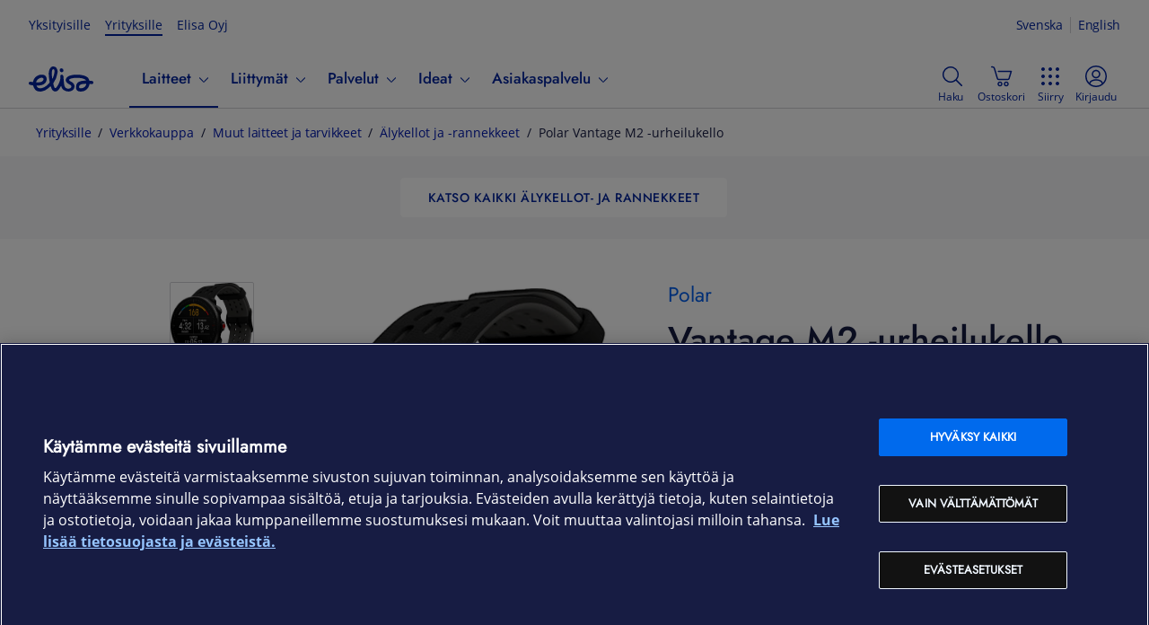

--- FILE ---
content_type: text/html
request_url: https://yrityksille.elisa.fi/polar-vantage-m2-urheilukello
body_size: 23343
content:
<!DOCTYPE html><html lang="fi"><head><meta charSet="utf-8"/><meta name="viewport" content="width=device-width, initial-scale=1, shrink-to-fit=no"/><meta name="theme-color" content="#000000"/><meta name="google-site-verification" content="2YUb6VxDRQNRhstfZ5rJpjC7lhsKYn_2alK0xghJhyE"/><meta name="description" content="Polar Vantage M2 on älyominaisuuksilla varustettu tehokas ja käytännöllinen urheilukello, joka on suunniteltu toimimaan kaikkein kovimmissakin treeneissä."/><meta name="robots" content="index, follow"/><meta property="og:title" content="Polar Vantage M2 -urheilukello | Elisa Yrityksille"/><meta property="og:type" content="website"/><meta property="og:url" content="https://yrityksille.elisa.fi"/><meta property="og:image" content="https://static.elisa.com/v2/image/2tqybbhjs47b/2RqtGrcDNUigzWNlgROqSJ/Elisa_logo_blue_RGB.png"/><meta property="og:description" content="Älyominaisuuksilla varusteltu urheilukello!"/><meta property="og:locale" content="fi"/><meta property="og:site_name" content="elisa.fi"/><link rel="canonical" href="https://yrityksille.elisa.fi/polar-vantage-m2-urheilukello"/><link rel="mask-icon" href="/favicon-safari.svg" color="#0019af"/><link rel="icon" href="/favicon.svg" type="image/svg+xml"/><link rel="icon" href="/favicon.png" type="image/png"/><meta name="theme-color" content="#00239D"/><link rel="manifest" href="/manifest.json"/><link rel="stylesheet" href="/static/css/app.b31d0ec1.css"/><script id="head-json-ld" type="application/ld+json"></script><script data-document-language="true" data-domain-script="a35fb8b5-fd9a-489f-82bd-3bb83aad4b61" src="https://cdn.cookielaw.org/scripttemplates/otSDKStub.js" type="text/javascript"></script><script type="text/javascript">function OptanonWrapper(){}</script><title>Polar Vantage M2 -urheilukello | Elisa Yrityksille</title></head><body><noscript><iframe src="https://gtm.yrityksille.elisa.fi/ns.html?id=GTM-NGR8DG" height="0" width="0" style="display:none;visibility:hidden" title="gtm"></iframe></noscript><noscript>JavaScript on pakollinen käyttääksesi tätä sivustoa</noscript><div id="root"><main class=""><div class="of-cookie-consent"></div><div class="of-site"><div class="of-public-header-wrapper"><header class="of-public-header ds-header ds-header--indeterminate-layout" id="dsHeader-R2ole"><div class="ds-navigation-top-bar ds-header--desktop-only"><div><ul class="ds-navigation__site-select"><li class="ds-navigation__site-option"><a href="https://elisa.fi">Yksityisille</a></li><li class="ds-navigation__site-option ds-navigation__site-option--current" aria-current="true"><span>Yrityksille</span></li><li class="ds-navigation__site-option"><a href="https://elisa.fi/yhtiotieto/">Elisa Oyj</a></li></ul><div aria-label="Kieli" class="ds-languageswitch__inline ds-languageswitch--has-selection" id="dsLanguageSwitch-R4qole" role="region"><a aria-label="Suomi" class="ds-languageswitch__link ds-languageswitch__link--selected" data-value="fi" href="#" hrefLang="fi" id="dsLanguageSwitch-R4qole_fi" lang="fi">Suomi</a><a aria-label="Svenska" class="ds-languageswitch__link" data-value="sv" href="#" hrefLang="sv" id="dsLanguageSwitch-R4qole_sv" lang="sv">Svenska</a><a aria-label="English" class="ds-languageswitch__link" data-value="en" href="#" hrefLang="en" id="dsLanguageSwitch-R4qole_en" lang="en">English</a></div></div></div><nav class="ds-navigation-bar"><div class="ds-local-navigation-section"><div class="ds-logo-and-service"><a aria-label="Elisa" class="ds-logo-and-service-logo" href="/"><div id="dsLogo-R1baole" class="ds-logo ds-logo--primary" role="img" aria-label="Elisa"><svg xmlns="http://www.w3.org/2000/svg" viewBox="0 0 72 32"><path d="M25.731,9.725a40.9132,40.9132,0,0,0,.2614,4.2973,13.0346,13.0346,0,0,0,.2608,1.5849c.027.1152.0685.1253.0685.1253.0382-.0022.0528-.0145.11-.0738a6.877,6.877,0,0,0,.7453-1.5607,21.9543,21.9543,0,0,0,1.4336-5.3655c.0353-.2313.3293-2.3148-.2982-3.1741A1.0176,1.0176,0,0,0,27.7,5.0926.93.93,0,0,0,27.53,5.078c-.4825,0-1.6483.3551-1.7386,3.0632C25.7909,8.1412,25.7329,9.4,25.731,9.725ZM14.3519,14.5442a5.7031,5.7031,0,0,0-2.0683.4371A6.591,6.591,0,0,0,8.4827,18.68c-.02.0577-.3059.6923-.12.9266.1347.17.41.1552.7228.1552l.0348,0c3.1844-.07,5.5257-.3908,6.593-1.7337a3.3518,3.3518,0,0,0,.8489-2.0876,1.2885,1.2885,0,0,0-.5514-.93A2.8662,2.8662,0,0,0,14.3519,14.5442Zm48.9127,6.787c-3.5667.0806-5.42.5274-6.391,1.5426a2.9665,2.9665,0,0,0-.7851,1.7458,1.7176,1.7176,0,0,0,.3136,1.1892,1.588,1.588,0,0,0,1.2143.5609c.0025,0,.0543.0029.149.0029.7773,0,4.7287-.1908,6.1727-3.9558.02-.0585.2651-.6007.0512-.9165-.0828-.1218-.3485-.1705-.6673-.1705C63.3034,21.33,63.2838,21.33,63.2646,21.3312Zm-5.33,8.5952a6.236,6.236,0,0,1-3.8372-1.0176c-1.7828-1.5026-1.4154-4.618-1.3988-4.7495a6.5938,6.5938,0,0,1,5.12-5.74,20.1587,20.1587,0,0,1,5.007-.6368h0c.1641,0,.7769-.0158.8578-.2659.08-.2476-.454-.6807-.7963-.91-1.0325-.7019-3.57-1.8917-9.207-1.8917-.021,0-.54-.0031-.7685-.0031-2.3988,0-5.557.42-7.215,1.4135a1.1253,1.1253,0,0,0-.6489.8219,1.39,1.39,0,0,0,.54,1.0635l.0159.0125a9.3,9.3,0,0,0,1.4372.8689l.1528.0739a6.3451,6.3451,0,0,1,3.2882,2.8865,5.7286,5.7286,0,0,1,.5,2.8162c-.5776,5.19-6.49,5.25-6.7418,5.25h-.0194a8.8793,8.8793,0,0,1-5.269-1.7,5.9631,5.9631,0,0,1-2.3072-2.9995c-.0181-.0548-.1326-.41-.1485-.4765-.07-.2954-.2425-.9645-.3967-.9822-.2516-.0287-.6608.8067-.7872,1.0434-.2816.5052-.6232,1.1124-.7435,1.2841-.6434,1.0574-2.3272,3.8285-4.8728,3.8287a4.2316,4.2316,0,0,1-2.0131-.556,5.29,5.29,0,0,1-2.4989-3.3234c-.103-.2915-.188-.6222-.2868-.9217-.4064-1.23-.4963-1.266-1.4325-.426-.8928.8009-1.7575,1.5856-2.5113,2.173a13.9274,13.9274,0,0,1-6.3054,2.91,15.4868,15.4868,0,0,1-1.9545.1466c-2.495,0-4.34-.7126-5.4881-2.0881a11.3258,11.3258,0,0,1-2.0788-3.9258c-.2749-.9-.3555-.7734-1.1167-.9262-.9125-.1832-1.5878-.2824-2.6523-.5234a1.7118,1.7118,0,0,1-1.08-.7664,1.8158,1.8158,0,0,1-.241-1.3338,1.7325,1.7325,0,0,1,1.671-1.4083,1.6578,1.6578,0,0,1,.354.0385c.1726.0377.3291.072.4754.1054.408.0931,1.2019.2514,1.47.2892.0336.0047.1255.0157.1527.017.557.0268.5633-.0271.7445-.6979.02-.0746.0389-.1662.0621-.2567a9.7544,9.7544,0,0,1,6.1914-6.7651,10.0776,10.0776,0,0,1,3.3386-.5272,6.2318,6.2318,0,0,1,3.8247,1.0522,5.2249,5.2249,0,0,1,1.6152,4.7314c-.1584,1.299-.9955,4.46-5.3339,5.7389a19.3475,19.3475,0,0,1-5.0966.6385c-.294.0038-.6161-.0236-.712.1633-.14.2733.1653.6985.1866.732a4.3472,4.3472,0,0,0,3.945,2.1785,7.3547,7.3547,0,0,0,1.3153-.1336,12.6884,12.6884,0,0,0,5.4018-2.6522,29.7094,29.7094,0,0,0,3.1725-2.9617,1.6822,1.6822,0,0,0,.34-.51,1.9616,1.9616,0,0,0,.1452-.556,2.5678,2.5678,0,0,0-.0351-.77c-.0332-.17-.5541-3.434-.5871-3.6938a36.2811,36.2811,0,0,1-.3412-5.4494c.0011-.0656.0515-6.0986,3.7217-7.4747a3.8253,3.8253,0,0,1,1.33-.182,4.3335,4.3335,0,0,1,3.2359,1.3573,7.0105,7.0105,0,0,1,1.37,5.88,24.1628,24.1628,0,0,1-4.33,11.0124,1.3533,1.3533,0,0,0-.2551,1.22c.2732,1.05.6043,2.2694.985,3.3453.0148.046.4293,1.2718,1.3115,1.3043.7458.0275,2.0814-2.0939,2.0814-2.0939.0541-.0922,3.1522-4.6,3.4855-8.9861a10.53,10.53,0,0,0-.0373-1.7946,2.3792,2.3792,0,0,1,.3627-1.62,1.4235,1.4235,0,0,1,1.1541-.46c1.7379,0,1.9195,2.04,1.9262,2.1274.0143.1723.0246.3423.0308.5128.0483.6171.4784,5.9923.7465,8.2051.0044.0428.5336,4.7,4.235,4.7072.0353.0023.1616.01.3478.01,2.203,0,3.5221-.8968,3.534-2.4008.028-.2165.0222-1.1853-1.983-2.2251a15.2514,15.2514,0,0,1-2.5081-1.6062c-.0273-.024-.1121-.095-.1121-.095-2.429-2.0262-1.658-4.2123-1.3641-4.8342.9924-2.0974,3.41-3.4662,7.1876-4.0678a28.4727,28.4727,0,0,1,4.3036-.3284c.2892,0,.4787-.0077.5607-.0051,10.3241.0074,12.6445,3.7176,13.0035,4.4588a10.9932,10.9932,0,0,1,.6544,1.6494c.125.4032.1341.5729.7471.5974.3059.0122.5449.0461.7565.061a11.4936,11.4936,0,0,1,1.8539.2606,1.6226,1.6226,0,0,1,1.0487.7437,1.8627,1.8627,0,0,1,.2374,1.3743A1.7366,1.7366,0,0,1,70.2422,21.68a1.9121,1.9121,0,0,1-.3383-.0306,10.9749,10.9749,0,0,0-1.1671-.1622c-.0864-.0079-.1779-.0162-.2844-.0272-.0431-.0047-.0844-.0068-.1229-.0072-.6119-.0053-.6653.1189-.7437.59a8.8081,8.8081,0,0,1-.4658,1.669,9.8937,9.8937,0,0,1-5.847,5.7438A10.551,10.551,0,0,1,57.9349,29.9264ZM36.4018,4.0671A1.894,1.894,0,0,0,34.5033,5.99a2.416,2.416,0,0,0,2.0855,2.42,2.1047,2.1047,0,0,0,.2261.0125,1.8939,1.8939,0,0,0,1.8984-1.9231,2.4171,2.4171,0,0,0-2.0863-2.42A2.082,2.082,0,0,0,36.4018,4.0671Z"></path></svg></div></a></div><div class="ds-navigation-menu-wrapper"><ul class="ds-navigation-menu" id="public-navigation"><li class="ds-header--mobile-only"><ul class="ds-navigation__site-select"><li class="ds-navigation__site-option"><a href="https://elisa.fi">Yksityisille</a></li><li class="ds-navigation__site-option ds-navigation__site-option--current" aria-current="true"><span>Yrityksille</span></li><li class="ds-navigation__site-option"><a href="https://elisa.fi/yhtiotieto/">Elisa Oyj</a></li></ul></li><li class="ds-navibutton-item ds-navibutton-item--megamenu ds-navibutton-item--submitems-visible-in-mobile ds-navibutton-item--current" id="public-navigation-menuitem-0"><button aria-current="true" aria-controls="public-navigation-menuitem-0--subnavi" aria-expanded="false" class="ds-navibutton-item-link ds-navibutton-item-link--subnavi" tabindex="0" type="button"><span class="ds-navibutton-item-link__title">Laitteet</span><span aria-hidden="true" class="ds-icon ds-icon--size-m ds-navibutton-item__arrow navibutton-item__arrow-down" role="img"><svg xmlns="http://www.w3.org/2000/svg" viewBox="0 0 24 24"><path d="m19.54 9-6.64 6.9c-.239.24-.562.376-.9.38-.339 0-.663-.137-.9-.38L4.46 9a.75.75 0 0 1 1.08-1L12 14.67 18.46 8a.75.75 0 0 1 1.08 1"></path></svg></span></button><div class="ds-submenu-wrapper ds-submenu-wrapper-level-1 ds-submenu-wrapper--megamenu"><ul id="public-navigation-menuitem-0--subnavi" class="ds-submenu-level-1 ds-submenu ds-submenu--megamenu"><li id="public-navigation-menuitem-0--subnavi__0"><ul><li id="public-navigation-menuitem-0--subnavi__0__0"><a class="ds-submenu-link ds-submenu-title-link" href="/kauppa">Verkkokauppa</a></li><li id="public-navigation-menuitem-0--subnavi__0__1"><a class="ds-submenu-link ds-submenu-title-link" href="/tarjoukset">Tarjoukset</a></li><li id="public-navigation-menuitem-0--subnavi__0__2"><a class="ds-submenu-link ds-submenu-title-link" href="/tuotemerkit">Tuotemerkit</a></li></ul></li><li id="public-navigation-menuitem-0--subnavi__1"><ul><li id="public-navigation-menuitem-0--subnavi__1__0"><button aria-controls="public-navigation-menuitem-0--subnavi__1__0" aria-expanded="false" class="ds-submenu-toggle-button" tabindex="0" type="button"><span>Puhelimet</span><span aria-hidden="true" class="ds-icon ds-icon--size-m" role="img"><svg xmlns="http://www.w3.org/2000/svg" viewBox="0 0 24 24"><path d="m19.54 9-6.64 6.9c-.239.24-.562.376-.9.38-.339 0-.663-.137-.9-.38L4.46 9a.75.75 0 0 1 1.08-1L12 14.67 18.46 8a.75.75 0 0 1 1.08 1"></path></svg></span></button><a class="ds-submenu-link ds-submenu-title-link" href="/puhelimet">Puhelimet</a><ul><li><a class="ds-submenu-link" href="/android-puhelimet">Android-puhelimet</a></li><li><a class="ds-submenu-link" href="/apple-puhelimet">iOS-puhelimet</a></li><li><a class="ds-submenu-link" href="/muut-puhelimet">Muut puhelimet</a></li><li><a class="ds-submenu-link" href="/lisatarvikkeet-puhelimet">Lisätarvikkeet puhelimille</a></li></ul></li></ul></li><li id="public-navigation-menuitem-0--subnavi__2"><ul><li id="public-navigation-menuitem-0--subnavi__2__0"><button aria-controls="public-navigation-menuitem-0--subnavi__2__0" aria-expanded="false" class="ds-submenu-toggle-button" tabindex="0" type="button"><span>Tietokoneet</span><span aria-hidden="true" class="ds-icon ds-icon--size-m" role="img"><svg xmlns="http://www.w3.org/2000/svg" viewBox="0 0 24 24"><path d="m19.54 9-6.64 6.9c-.239.24-.562.376-.9.38-.339 0-.663-.137-.9-.38L4.46 9a.75.75 0 0 1 1.08-1L12 14.67 18.46 8a.75.75 0 0 1 1.08 1"></path></svg></span></button><a class="ds-submenu-link ds-submenu-title-link" href="/tietokoneet">Tietokoneet</a><ul><li><a class="ds-submenu-link" href="/kannettavat-tietokoneet">Kannettavat tietokoneet</a></li><li><a class="ds-submenu-link" href="/poytakoneet">Pöytätietokoneet</a></li><li><a class="ds-submenu-link" href="/pelikoneet">Pelikoneet</a></li><li><a class="ds-submenu-link" href="/naytot">Näytöt</a></li><li><a class="ds-submenu-link" href="/oheislaitteet">Hiiret ja näppäimistöt</a></li><li><a class="ds-submenu-link" href="/lisatarvikkeet-tietokoneet">Lisätarvikkeet tietokoneille</a></li></ul></li></ul></li><li id="public-navigation-menuitem-0--subnavi__3"><ul><li id="public-navigation-menuitem-0--subnavi__3__0"><button aria-controls="public-navigation-menuitem-0--subnavi__3__0" aria-expanded="false" class="ds-submenu-toggle-button" tabindex="0" type="button"><span>Tabletit ja iPadit</span><span aria-hidden="true" class="ds-icon ds-icon--size-m" role="img"><svg xmlns="http://www.w3.org/2000/svg" viewBox="0 0 24 24"><path d="m19.54 9-6.64 6.9c-.239.24-.562.376-.9.38-.339 0-.663-.137-.9-.38L4.46 9a.75.75 0 0 1 1.08-1L12 14.67 18.46 8a.75.75 0 0 1 1.08 1"></path></svg></span></button><a class="ds-submenu-link ds-submenu-title-link" href="/tabletit">Tabletit ja iPadit</a><ul><li><a class="ds-submenu-link" href="/android-tabletit">Android-tabletit</a></li><li><a class="ds-submenu-link" href="/apple-tabletit">iPadit</a></li><li><a class="ds-submenu-link" href="/lisatarvikkeet-tabletit">Lisätarvikkeet tableteille</a></li></ul></li></ul></li><li id="public-navigation-menuitem-0--subnavi__4"><ul><li id="public-navigation-menuitem-0--subnavi__4__0"><button aria-controls="public-navigation-menuitem-0--subnavi__4__0" aria-expanded="false" class="ds-submenu-toggle-button" tabindex="0" type="button"><span>Verkkolaitteet</span><span aria-hidden="true" class="ds-icon ds-icon--size-m" role="img"><svg xmlns="http://www.w3.org/2000/svg" viewBox="0 0 24 24"><path d="m19.54 9-6.64 6.9c-.239.24-.562.376-.9.38-.339 0-.663-.137-.9-.38L4.46 9a.75.75 0 0 1 1.08-1L12 14.67 18.46 8a.75.75 0 0 1 1.08 1"></path></svg></span></button><a class="ds-submenu-link ds-submenu-title-link" href="/verkkolaitteet">Verkkolaitteet</a><ul><li><a class="ds-submenu-link" href="/mobiilireitittimet-ja-nettitikut">Reitittimet</a></li><li><a class="ds-submenu-link" href="/wifi-laitteet">WiFi-laitteet</a></li><li><a class="ds-submenu-link" href="/antennit-ja-tarvikkeet">Antennit ja verkkolaitteiden tarvikkeet</a></li><li><a class="ds-submenu-link" href="/iot-laitteet">IoT-laitteet</a></li></ul></li></ul></li><li id="public-navigation-menuitem-0--subnavi__5"><ul><li id="public-navigation-menuitem-0--subnavi__5__0"><button aria-controls="public-navigation-menuitem-0--subnavi__5__0" aria-expanded="false" class="ds-submenu-toggle-button" tabindex="0" type="button"><span>Muut laitteet</span><span aria-hidden="true" class="ds-icon ds-icon--size-m" role="img"><svg xmlns="http://www.w3.org/2000/svg" viewBox="0 0 24 24"><path d="m19.54 9-6.64 6.9c-.239.24-.562.376-.9.38-.339 0-.663-.137-.9-.38L4.46 9a.75.75 0 0 1 1.08-1L12 14.67 18.46 8a.75.75 0 0 1 1.08 1"></path></svg></span></button><a class="ds-submenu-link ds-submenu-title-link" href="/muut-laitteet">Muut laitteet</a><ul><li><a class="ds-submenu-link" href="/kuulokkeet-ja-kaiuttimet">Kuulokkeet ja kaiuttimet</a></li><li><a class="ds-submenu-link" href="/alykellot-ja-rannekkeet">Älykellot ja -rannekkeet</a></li><li><a class="ds-submenu-link" href="/kamerat">Kamerat</a></li><li><a class="ds-submenu-link" href="/televisiot">Televisiot</a></li><li><a class="ds-submenu-link" href="/dronet">Dronet</a></li><li><a class="ds-submenu-link" href="/sahkopotkulaudat">Sähköpotkulaudat</a></li><li><a class="ds-submenu-link" href="/robotti-imurit">Robotti-imurit</a></li><li><a class="ds-submenu-link" href="/lisatarvikkeet">Kaikki lisätarvikkeet</a></li></ul></li></ul></li></ul></div></li><li class="ds-navibutton-item ds-navibutton-item--megamenu ds-navibutton-item--submitems-visible-in-mobile" id="public-navigation-menuitem-1"><button aria-controls="public-navigation-menuitem-1--subnavi" aria-expanded="false" class="ds-navibutton-item-link ds-navibutton-item-link--subnavi" tabindex="0" type="button"><span class="ds-navibutton-item-link__title">Liittymät</span><span aria-hidden="true" class="ds-icon ds-icon--size-m ds-navibutton-item__arrow navibutton-item__arrow-down" role="img"><svg xmlns="http://www.w3.org/2000/svg" viewBox="0 0 24 24"><path d="m19.54 9-6.64 6.9c-.239.24-.562.376-.9.38-.339 0-.663-.137-.9-.38L4.46 9a.75.75 0 0 1 1.08-1L12 14.67 18.46 8a.75.75 0 0 1 1.08 1"></path></svg></span></button><div class="ds-submenu-wrapper ds-submenu-wrapper-level-1 ds-submenu-wrapper--megamenu"><ul id="public-navigation-menuitem-1--subnavi" class="ds-submenu-level-1 ds-submenu ds-submenu--megamenu"><li id="public-navigation-menuitem-1--subnavi__0"><ul><li id="public-navigation-menuitem-1--subnavi__0__0"><a class="ds-submenu-link ds-submenu-title-link" href="/liittymat">Kaikki liittymät</a></li><li id="public-navigation-menuitem-1--subnavi__0__1"><a class="ds-submenu-link ds-submenu-title-link" href="https://elisa.fi/5g/5g-yrityksille/">5G yrityksille</a></li></ul></li><li id="public-navigation-menuitem-1--subnavi__1"><ul><li id="public-navigation-menuitem-1--subnavi__1__0"><button aria-controls="public-navigation-menuitem-1--subnavi__1__0" aria-expanded="false" class="ds-submenu-toggle-button" tabindex="0" type="button"><span>Puhelinliittymät</span><span aria-hidden="true" class="ds-icon ds-icon--size-m" role="img"><svg xmlns="http://www.w3.org/2000/svg" viewBox="0 0 24 24"><path d="m19.54 9-6.64 6.9c-.239.24-.562.376-.9.38-.339 0-.663-.137-.9-.38L4.46 9a.75.75 0 0 1 1.08-1L12 14.67 18.46 8a.75.75 0 0 1 1.08 1"></path></svg></span></button><a class="ds-submenu-link ds-submenu-title-link" href="/yritysliittymat">Puhelinliittymät</a><ul><li><a class="ds-submenu-link" href="/liittymat/lisapalvelut">Liittymän lisäpalvelut</a></li></ul></li></ul></li><li id="public-navigation-menuitem-1--subnavi__2"><ul><li id="public-navigation-menuitem-1--subnavi__2__0"><button aria-controls="public-navigation-menuitem-1--subnavi__2__0" aria-expanded="false" class="ds-submenu-toggle-button" tabindex="0" type="button"><span>Nettiliittymät</span><span aria-hidden="true" class="ds-icon ds-icon--size-m" role="img"><svg xmlns="http://www.w3.org/2000/svg" viewBox="0 0 24 24"><path d="m19.54 9-6.64 6.9c-.239.24-.562.376-.9.38-.339 0-.663-.137-.9-.38L4.46 9a.75.75 0 0 1 1.08-1L12 14.67 18.46 8a.75.75 0 0 1 1.08 1"></path></svg></span></button><a class="ds-submenu-link ds-submenu-title-link" href="/nettiliittymat">Nettiliittymät</a><ul><li><a class="ds-submenu-link" href="/netti-pieneen-toimistoon">Netti yksinyrittäjälle ja etätöihin</a></li><li><a class="ds-submenu-link" href="/netti-pienelle-yritykselle">Netti yrittäjälle ja Pk-yritykselle</a></li><li><a class="ds-submenu-link" href="/netti-isolle-yritykselle">Netti toimipaikalle ja suuremmille yrityksille</a></li><li><a class="ds-submenu-link" href="/mobiililaajakaista">Mobiililaajakaista liikkuvaan työhön</a></li><li><a class="ds-submenu-link" href="/laitenetti">Laitenetti etäohjattaviin älylaitteisiin</a></li><li><a class="ds-submenu-link" href="/m2m-liittymat">IoT- ja M2M-liittymät</a></li></ul></li></ul></li><li id="public-navigation-menuitem-1--subnavi__3"><ul><li id="public-navigation-menuitem-1--subnavi__3__0"><button aria-controls="public-navigation-menuitem-1--subnavi__3__0" aria-expanded="false" class="ds-submenu-toggle-button" tabindex="0" type="button"><span>Liittymien ohjeet</span><span aria-hidden="true" class="ds-icon ds-icon--size-m" role="img"><svg xmlns="http://www.w3.org/2000/svg" viewBox="0 0 24 24"><path d="m19.54 9-6.64 6.9c-.239.24-.562.376-.9.38-.339 0-.663-.137-.9-.38L4.46 9a.75.75 0 0 1 1.08-1L12 14.67 18.46 8a.75.75 0 0 1 1.08 1"></path></svg></span></button><a class="ds-submenu-link ds-submenu-title-link" href="/ohjeet/puhelinliittymat">Liittymien ohjeet</a><ul><li><a class="ds-submenu-link" href="/verkkovierailu-ulkomailla">Roaming-hinnat</a></li><li><a class="ds-submenu-link" href="/ohjeet/pin-ja-puk-koodit">Tarkista PUK-koodi</a></li><li><a class="ds-submenu-link" href="/ohjeet/sim-kortin-tilaus-ja-aktivointi">SIM-kortin tilaus ja aktivointi</a></li></ul></li></ul></li><li id="public-navigation-menuitem-1--subnavi__4"><ul><li id="public-navigation-menuitem-1--subnavi__4__0"><button aria-controls="public-navigation-menuitem-1--subnavi__4__0" aria-expanded="false" class="ds-submenu-toggle-button" tabindex="0" type="button"><span>Vaihderatkaisut</span><span aria-hidden="true" class="ds-icon ds-icon--size-m" role="img"><svg xmlns="http://www.w3.org/2000/svg" viewBox="0 0 24 24"><path d="m19.54 9-6.64 6.9c-.239.24-.562.376-.9.38-.339 0-.663-.137-.9-.38L4.46 9a.75.75 0 0 1 1.08-1L12 14.67 18.46 8a.75.75 0 0 1 1.08 1"></path></svg></span></button><a class="ds-submenu-link ds-submenu-title-link" href="/asiakaspalveluratkaisut">Vaihderatkaisut</a><ul><li><a class="ds-submenu-link" href="/puheratkaisu-vakio">Elisa Puheratkaisu Vakio</a></li><li><a class="ds-submenu-link" href="/ring-mobiilivaihde">Elisa Ring</a></li></ul></li></ul></li></ul></div></li><li class="ds-navibutton-item ds-navibutton-item--megamenu ds-navibutton-item--submitems-visible-in-mobile" id="public-navigation-menuitem-2"><button aria-controls="public-navigation-menuitem-2--subnavi" aria-expanded="false" class="ds-navibutton-item-link ds-navibutton-item-link--subnavi" tabindex="0" type="button"><span class="ds-navibutton-item-link__title">Palvelut</span><span aria-hidden="true" class="ds-icon ds-icon--size-m ds-navibutton-item__arrow navibutton-item__arrow-down" role="img"><svg xmlns="http://www.w3.org/2000/svg" viewBox="0 0 24 24"><path d="m19.54 9-6.64 6.9c-.239.24-.562.376-.9.38-.339 0-.663-.137-.9-.38L4.46 9a.75.75 0 0 1 1.08-1L12 14.67 18.46 8a.75.75 0 0 1 1.08 1"></path></svg></span></button><div class="ds-submenu-wrapper ds-submenu-wrapper-level-1 ds-submenu-wrapper--megamenu"><ul id="public-navigation-menuitem-2--subnavi" class="ds-submenu-level-1 ds-submenu ds-submenu--megamenu"><li id="public-navigation-menuitem-2--subnavi__0"><ul><li id="public-navigation-menuitem-2--subnavi__0__0"><a class="ds-submenu-link ds-submenu-title-link" href="/yrittajille">Yrittäjille</a></li><li id="public-navigation-menuitem-2--subnavi__0__1"><a class="ds-submenu-link ds-submenu-title-link" href="/ict-pk-yrityksille">PK-yrityksille</a></li><li id="public-navigation-menuitem-2--subnavi__0__2"><a class="ds-submenu-link ds-submenu-title-link" href="/ict-suurille-yrityksille">Isoille yrityksille</a></li><li id="public-navigation-menuitem-2--subnavi__0__3"><a class="ds-submenu-link ds-submenu-title-link" href="/palvelut">Kaikki palvelut</a></li></ul></li><li id="public-navigation-menuitem-2--subnavi__1"><ul><li id="public-navigation-menuitem-2--subnavi__1__0"><button aria-controls="public-navigation-menuitem-2--subnavi__1__0" aria-expanded="false" class="ds-submenu-toggle-button" tabindex="0" type="button"><span>Verkko- ja tietoturvapalvelut</span><span aria-hidden="true" class="ds-icon ds-icon--size-m" role="img"><svg xmlns="http://www.w3.org/2000/svg" viewBox="0 0 24 24"><path d="m19.54 9-6.64 6.9c-.239.24-.562.376-.9.38-.339 0-.663-.137-.9-.38L4.46 9a.75.75 0 0 1 1.08-1L12 14.67 18.46 8a.75.75 0 0 1 1.08 1"></path></svg></span></button><a class="ds-submenu-link ds-submenu-title-link" href="/tietoverkot">Verkko- ja tietoturvapalvelut</a><ul><li><a class="ds-submenu-link" href="/yritysverkko">Yritysverkot</a></li><li><a class="ds-submenu-link" href="/privaattiverkko">Privaattiverkot</a></li><li><a class="ds-submenu-link" href="/lahiverkot">Lähiverkot</a></li><li><a class="ds-submenu-link" href="/tietoturva">Verkon ja laitteiden tietoturva</a></li><li><a class="ds-submenu-link" href="/noc">NOC palveluna</a></li><li><a class="ds-submenu-link" href="/kyberturvapalvelut">Kyberturva</a></li><li><a class="ds-submenu-link" href="/iot">IoT - Esineiden internet</a></li></ul></li></ul></li><li id="public-navigation-menuitem-2--subnavi__2"><ul><li id="public-navigation-menuitem-2--subnavi__2__0"><button aria-controls="public-navigation-menuitem-2--subnavi__2__0" aria-expanded="false" class="ds-submenu-toggle-button" tabindex="0" type="button"><span>IT-palvelut</span><span aria-hidden="true" class="ds-icon ds-icon--size-m" role="img"><svg xmlns="http://www.w3.org/2000/svg" viewBox="0 0 24 24"><path d="m19.54 9-6.64 6.9c-.239.24-.562.376-.9.38-.339 0-.663-.137-.9-.38L4.46 9a.75.75 0 0 1 1.08-1L12 14.67 18.46 8a.75.75 0 0 1 1.08 1"></path></svg></span></button><a class="ds-submenu-link ds-submenu-title-link" href="/it-palvelut">IT-palvelut</a><ul><li><a class="ds-submenu-link" href="/pilvityokalut">Pilvipohjaiset työkalut</a></li><li><a class="ds-submenu-link" href="/pilvipalvelut">Pilvipalvelut</a></li><li><a class="ds-submenu-link" href="/hybridipilvi-ja-kapasiteettipalvelut">Hybridipilvi- ja kapasiteettipalvelut</a></li><li><a class="ds-submenu-link" href="/paatelaite-ja-loppukayttajapalvelut">Päätelaite- ja loppukäyttäjäpalvelut</a></li></ul></li></ul></li><li id="public-navigation-menuitem-2--subnavi__3"><ul><li id="public-navigation-menuitem-2--subnavi__3__0"><button aria-controls="public-navigation-menuitem-2--subnavi__3__0" aria-expanded="false" class="ds-submenu-toggle-button" tabindex="0" type="button"><span>Asiakaskokemuksen kehittämispalvelut</span><span aria-hidden="true" class="ds-icon ds-icon--size-m" role="img"><svg xmlns="http://www.w3.org/2000/svg" viewBox="0 0 24 24"><path d="m19.54 9-6.64 6.9c-.239.24-.562.376-.9.38-.339 0-.663-.137-.9-.38L4.46 9a.75.75 0 0 1 1.08-1L12 14.67 18.46 8a.75.75 0 0 1 1.08 1"></path></svg></span></button><a class="ds-submenu-link ds-submenu-title-link" href="/asiakaskokemus">Asiakaskokemuksen kehittämispalvelut</a><ul><li><a class="ds-submenu-link" href="/asiakaspalveluratkaisut">Asiakaspalveluratkaisut</a></li><li><a class="ds-submenu-link" href="/asioinnin-kehittaminen">Asioinnin kehittäminen</a></li><li><a class="ds-submenu-link" href="/liiketoimintaratkaisut">Liiketoimintaratkaisut</a></li><li><a class="ds-submenu-link" href="/tekoaly">Tekoälypalvelut</a></li></ul></li></ul></li><li id="public-navigation-menuitem-2--subnavi__4"><ul><li id="public-navigation-menuitem-2--subnavi__4__0"><button aria-controls="public-navigation-menuitem-2--subnavi__4__0" aria-expanded="false" class="ds-submenu-toggle-button" tabindex="0" type="button"><span>Asiantuntijapalvelut</span><span aria-hidden="true" class="ds-icon ds-icon--size-m" role="img"><svg xmlns="http://www.w3.org/2000/svg" viewBox="0 0 24 24"><path d="m19.54 9-6.64 6.9c-.239.24-.562.376-.9.38-.339 0-.663-.137-.9-.38L4.46 9a.75.75 0 0 1 1.08-1L12 14.67 18.46 8a.75.75 0 0 1 1.08 1"></path></svg></span></button><a class="ds-submenu-link ds-submenu-title-link" href="/asiantuntijapalvelut">Asiantuntijapalvelut</a><ul><li><a class="ds-submenu-link" href="/koulutukset">Koulutukset</a></li><li><a class="ds-submenu-link" href="/tyopajat">Työpajat</a></li></ul></li><li id="public-navigation-menuitem-2--subnavi__4__1"><button aria-controls="public-navigation-menuitem-2--subnavi__4__1" aria-expanded="false" class="ds-submenu-toggle-button" tabindex="0" type="button"><span>Sote-alan ratkaisut</span><span aria-hidden="true" class="ds-icon ds-icon--size-m" role="img"><svg xmlns="http://www.w3.org/2000/svg" viewBox="0 0 24 24"><path d="m19.54 9-6.64 6.9c-.239.24-.562.376-.9.38-.339 0-.663-.137-.9-.38L4.46 9a.75.75 0 0 1 1.08-1L12 14.67 18.46 8a.75.75 0 0 1 1.08 1"></path></svg></span></button><a class="ds-submenu-link ds-submenu-title-link" href="/sote">Sote-alan ratkaisut</a><ul><li><a class="ds-submenu-link" href="/terveydenhuolto">Terveydenhuollon ratkaisut</a></li></ul></li><li id="public-navigation-menuitem-2--subnavi__4__2"><a class="ds-submenu-link ds-submenu-title-link" href="/energia">Energia-alan ratkaisut</a></li></ul></li><li id="public-navigation-menuitem-2--subnavi__5"><ul><li id="public-navigation-menuitem-2--subnavi__5__0"><button aria-controls="public-navigation-menuitem-2--subnavi__5__0" aria-expanded="false" class="ds-submenu-toggle-button" tabindex="0" type="button"><span>Suosittelemme</span><span aria-hidden="true" class="ds-icon ds-icon--size-m" role="img"><svg xmlns="http://www.w3.org/2000/svg" viewBox="0 0 24 24"><path d="m19.54 9-6.64 6.9c-.239.24-.562.376-.9.38-.339 0-.663-.137-.9-.38L4.46 9a.75.75 0 0 1 1.08-1L12 14.67 18.46 8a.75.75 0 0 1 1.08 1"></path></svg></span></button><a class="ds-submenu-link ds-submenu-title-link" href="/suosittelemme">Suosittelemme</a><ul><li><a class="ds-submenu-link" href="/yrittajajasenen-edut">Suomen Yrittäjien jäsenedut</a></li><li><a class="ds-submenu-link" href="/digitaalinen-tyopaikka">Digitaalinen työpaikka</a></li><li><a class="ds-submenu-link" href="/microsoft-365">Microsoft 365</a></li><li><a class="ds-submenu-link" href="/yritystietoturva">Elisa Yritystietoturva</a></li><li><a class="ds-submenu-link" href="/ring-mobiilivaihde">Elisa Ring</a></li><li><a class="ds-submenu-link" href="/elisa-api">Elisa API</a></li><li><a class="ds-submenu-link" href="/etatyo">Etätyön ratkaisut</a></li><li><a class="ds-submenu-link" href="/ajankohtaista">Ajankohtaista tietoa yrityksille</a></li></ul></li></ul></li></ul></div></li><li class="ds-navibutton-item ds-navibutton-item--megamenu ds-navibutton-item--submitems-visible-in-mobile" id="public-navigation-menuitem-3"><button aria-controls="public-navigation-menuitem-3--subnavi" aria-expanded="false" class="ds-navibutton-item-link ds-navibutton-item-link--subnavi" tabindex="0" type="button"><span class="ds-navibutton-item-link__title">Ideat</span><span aria-hidden="true" class="ds-icon ds-icon--size-m ds-navibutton-item__arrow navibutton-item__arrow-down" role="img"><svg xmlns="http://www.w3.org/2000/svg" viewBox="0 0 24 24"><path d="m19.54 9-6.64 6.9c-.239.24-.562.376-.9.38-.339 0-.663-.137-.9-.38L4.46 9a.75.75 0 0 1 1.08-1L12 14.67 18.46 8a.75.75 0 0 1 1.08 1"></path></svg></span></button><div class="ds-submenu-wrapper ds-submenu-wrapper-level-1 ds-submenu-wrapper--megamenu"><ul id="public-navigation-menuitem-3--subnavi" class="ds-submenu-level-1 ds-submenu ds-submenu--megamenu"><li id="public-navigation-menuitem-3--subnavi__0"><ul><li id="public-navigation-menuitem-3--subnavi__0__0"><a class="ds-submenu-link ds-submenu-title-link" href="/tilaa-uutiskirje">Tilaa uutiskirje</a></li><li id="public-navigation-menuitem-3--subnavi__0__1"><a class="ds-submenu-link ds-submenu-title-link" href="https://yrityksille.elisa.fi/ideat/kategoriat/tuote-esittely/">Tuote-esittelyt</a></li></ul></li><li id="public-navigation-menuitem-3--subnavi__1"><ul><li id="public-navigation-menuitem-3--subnavi__1__0"><a class="ds-submenu-link ds-submenu-title-link" href="https://yrityksille.elisa.fi/ideat/">Kaikki artikkelit ja vinkit</a></li><li id="public-navigation-menuitem-3--subnavi__1__1"><a class="ds-submenu-link ds-submenu-title-link" href="/ergonomia">Työergononomia</a></li></ul></li><li id="public-navigation-menuitem-3--subnavi__2"><ul><li id="public-navigation-menuitem-3--subnavi__2__0"><a class="ds-submenu-link ds-submenu-title-link" href="https://yrityksille.elisa.fi/ideat/kategoriat/caset/">Asiakascaset</a></li></ul></li><li id="public-navigation-menuitem-3--subnavi__3"><ul><li id="public-navigation-menuitem-3--subnavi__3__0"><a class="ds-submenu-link ds-submenu-title-link" href="https://yrityksille.elisa.fi/ideat/kategoriat/blogit/">Blogit</a></li></ul></li><li id="public-navigation-menuitem-3--subnavi__4"><ul><li id="public-navigation-menuitem-3--subnavi__4__0"><a class="ds-submenu-link ds-submenu-title-link" href="/showroom">Showroom</a></li></ul></li><li id="public-navigation-menuitem-3--subnavi__5"><ul><li id="public-navigation-menuitem-3--subnavi__5__0"><a class="ds-submenu-link ds-submenu-title-link" href="https://yrityksille.elisa.fi/tapahtumat">Tapahtumat ja webinaarit</a></li></ul></li></ul></div></li><li class="ds-navibutton-item ds-navibutton-item--megamenu ds-navibutton-item--submitems-visible-in-mobile" id="public-navigation-menuitem-4"><button aria-controls="public-navigation-menuitem-4--subnavi" aria-expanded="false" class="ds-navibutton-item-link ds-navibutton-item-link--subnavi" tabindex="0" type="button"><span class="ds-navibutton-item-link__title">Asiakaspalvelu</span><span aria-hidden="true" class="ds-icon ds-icon--size-m ds-navibutton-item__arrow navibutton-item__arrow-down" role="img"><svg xmlns="http://www.w3.org/2000/svg" viewBox="0 0 24 24"><path d="m19.54 9-6.64 6.9c-.239.24-.562.376-.9.38-.339 0-.663-.137-.9-.38L4.46 9a.75.75 0 0 1 1.08-1L12 14.67 18.46 8a.75.75 0 0 1 1.08 1"></path></svg></span></button><div class="ds-submenu-wrapper ds-submenu-wrapper-level-1 ds-submenu-wrapper--megamenu"><ul id="public-navigation-menuitem-4--subnavi" class="ds-submenu-level-1 ds-submenu ds-submenu--megamenu"><li id="public-navigation-menuitem-4--subnavi__0"><ul><li id="public-navigation-menuitem-4--subnavi__0__0"><a class="ds-submenu-link ds-submenu-title-link" href="https://elisa.fi/yhtiotieto/uutishuone/">Tiedotteet</a></li><li id="public-navigation-menuitem-4--subnavi__0__1"><a class="ds-submenu-link ds-submenu-title-link" href="https://elisa.fi/verkkoapuri/">Vikatilanteet</a></li><li id="public-navigation-menuitem-4--subnavi__0__2"><a class="ds-submenu-link ds-submenu-title-link" href="https://elisa.fi/muutostiedotteet">Huoltotyöt</a></li></ul></li><li id="public-navigation-menuitem-4--subnavi__1"><ul><li id="public-navigation-menuitem-4--subnavi__1__0"><button aria-controls="public-navigation-menuitem-4--subnavi__1__0" aria-expanded="false" class="ds-submenu-toggle-button" tabindex="0" type="button"><span>Kaikki Ohjeet</span><span aria-hidden="true" class="ds-icon ds-icon--size-m" role="img"><svg xmlns="http://www.w3.org/2000/svg" viewBox="0 0 24 24"><path d="m19.54 9-6.64 6.9c-.239.24-.562.376-.9.38-.339 0-.663-.137-.9-.38L4.46 9a.75.75 0 0 1 1.08-1L12 14.67 18.46 8a.75.75 0 0 1 1.08 1"></path></svg></span></button><a class="ds-submenu-link ds-submenu-title-link" href="/ohjeet">Kaikki Ohjeet</a><ul><li><a class="ds-submenu-link" href="/ohjeet/laskut">Laskutuksen ohjeet</a></li><li><a class="ds-submenu-link" href="/ohjeet/pin-ja-puk-koodit">PUK-koodi</a></li><li><a class="ds-submenu-link" href="/ohjeet/ring">Elisa Ring käyttö</a></li><li><a class="ds-submenu-link" href="/ohjeet/puhelin-ulkomailla">Liittymän käyttö ulkomailla</a></li><li><a class="ds-submenu-link" href="/ohjeet/huolto-ja-takuu">Laitteiden huolto ja takuu</a></li><li><a class="ds-submenu-link" href="/ohjeet/tilaus-ja-toimitus">Verkkokaupan tilaus- ja palautusohjeet</a></li></ul></li></ul></li><li id="public-navigation-menuitem-4--subnavi__2"><ul><li id="public-navigation-menuitem-4--subnavi__2__0"><button aria-controls="public-navigation-menuitem-4--subnavi__2__0" aria-expanded="false" class="ds-submenu-toggle-button" tabindex="0" type="button"><span>Kirjaudu palveluihin</span><span aria-hidden="true" class="ds-icon ds-icon--size-m" role="img"><svg xmlns="http://www.w3.org/2000/svg" viewBox="0 0 24 24"><path d="m19.54 9-6.64 6.9c-.239.24-.562.376-.9.38-.339 0-.663-.137-.9-.38L4.46 9a.75.75 0 0 1 1.08-1L12 14.67 18.46 8a.75.75 0 0 1 1.08 1"></path></svg></span></button><a class="ds-submenu-link ds-submenu-title-link" href="/yritys-palvelut">Kirjaudu palveluihin</a><ul><li><a class="ds-submenu-link" href="https://yrityksille.elisa.fi/omaelisa">Yritysten OmaElisa</a></li><li><a class="ds-submenu-link" href="https://yrityksille.elisa.fi/työntekijä">Työntekijän OmaElisa</a></li></ul></li></ul></li><li id="public-navigation-menuitem-4--subnavi__3"><ul><li id="public-navigation-menuitem-4--subnavi__3__0"><a class="ds-submenu-link ds-submenu-title-link" href="/yhteystiedot">Yhteystiedot yrityksille</a></li></ul></li></ul></div></li><li class="ds-header--mobile-only ds-navigation-menu__language-selector"><div aria-label="Kieli" class="ds-languageswitch__inline ds-languageswitch--has-selection" id="public-navigationLanguageSwitch_Navigation" role="region"><a aria-label="Suomi" class="ds-languageswitch__link ds-languageswitch__link--selected" data-value="fi" href="#" hrefLang="fi" id="public-navigationLanguageSwitch_Navigation_fi" lang="fi">Suomi</a><a aria-label="Svenska" class="ds-languageswitch__link" data-value="sv" href="#" hrefLang="sv" id="public-navigationLanguageSwitch_Navigation_sv" lang="sv">Svenska</a><a aria-label="English" class="ds-languageswitch__link" data-value="en" href="#" hrefLang="en" id="public-navigationLanguageSwitch_Navigation_en" lang="en">English</a></div></li></ul></div></div><div class="ds-local-navigation-section"><a aria-label="Haku" class="ds-navigationbutton ds-headersearchbutton" href="/haku"><div aria-hidden="true" class="ds-navigationbutton__icon"><span aria-hidden="true" class="ds-icon ds-icon--size-m" role="img"><svg xmlns="http://www.w3.org/2000/svg" viewBox="0 0 24 24"><path d="M18.281 6.48a9 9 0 0 0-11.8-4.761 8.997 8.997 0 0 0-4.762 11.8 8.997 8.997 0 0 0 11.8 4.762 9 9 0 0 0 2.293-1.409l5.908 5.908a.75.75 0 1 0 1.06-1.06l-5.908-5.909a9 9 0 0 0 1.41-9.33zM7.067 3.1a7.498 7.498 0 1 1 5.866 13.8 7.497 7.497 0 0 1-9.834-3.967 7.497 7.497 0 0 1 3.968-9.834z" clip-rule="evenodd"></path></svg></span></div><div aria-hidden="true" class="ds-navigationbutton__label"><span>Haku</span></div></a><div><section class="ds-headershoppingcart"><div aria-atomic="true" aria-live="polite" aria-relevant="all" class="ds-headershoppingcart__sr-only" role="status"></div><button aria-label="Ostoskori" class="ds-navigationbutton" tabindex="0" type="button"><div aria-hidden="true" class="ds-navigationbutton__icon"><span aria-hidden="true" class="ds-icon ds-icon--size-m" role="img"><svg xmlns="http://www.w3.org/2000/svg" viewBox="0 0 24 24"><path d="M17 23.25c-1.517 0-2.75-1.233-2.75-2.75s1.233-2.75 2.75-2.75 2.75 1.233 2.75 2.75-1.233 2.75-2.75 2.75m0-4c-.689 0-1.25.561-1.25 1.25s.561 1.25 1.25 1.25 1.25-.561 1.25-1.25-.561-1.25-1.25-1.25m-7 4c-1.517 0-2.75-1.233-2.75-2.75s1.233-2.75 2.75-2.75 2.75 1.233 2.75 2.75-1.233 2.75-2.75 2.75m0-4c-.689 0-1.25.561-1.25 1.25s.561 1.25 1.25 1.25 1.25-.561 1.25-1.25-.561-1.25-1.25-1.25m10.837-4.671 2.381-7.862a.752.752 0 0 0-.718-.967H8.25a.75.75 0 0 0 0 1.5h13.239l-2.095 6.919a.784.784 0 0 1-.758.581H8.579a.79.79 0 0 1-.764-.603L4.508 3.016A3.05 3.05 0 0 0 1.563.75H.75a.75.75 0 0 0 0 1.5h.812c.701 0 1.316.473 1.502 1.171l3.307 11.133a2.29 2.29 0 0 0 2.207 1.695h10.058a2.276 2.276 0 0 0 2.201-1.67"></path></svg></span></div><div aria-hidden="true" class="ds-navigationbutton__label"><span>Ostoskori</span></div></button><form class="ds-headershoppingcart__popup"><span><span aria-hidden="true" class="ds-icon ds-icon--size-m" role="img"><svg xmlns="http://www.w3.org/2000/svg" viewBox="0 0 24 24"><path d="M8 18.8c-.4 0-.7-.2-.9-.4l-3.5-4c-.4-.5-.3-1.3.2-1.8.5-.4 1.2-.3 1.6.1l2.6 3L18.6 5.6c.5-.5 1.3-.5 1.8 0s.5 1.3 0 1.8l-11.5 11c-.3.2-.6.4-.9.4"></path></svg></span>Lisätty ostoskoriin</span><ul class="ds-headershoppingcart__products"></ul><div class="ds-headershoppingcart__summary"></div><ul class="ds-headershoppingcart__totals"></ul><div class="ds-headershoppingcart__recommendations"></div><div class="ds-headershoppingcart__buttons"><button id="dsButton-Rtsdaole" type="button" class="ds-button ds-button--color-link ds-button--size-m"><span class="ds-button__content">Jatka ostoksia</span></button><button id="dsButton-R1dsdaole" type="submit" class="ds-button ds-button--color-primary ds-button--size-m" tabindex="0"><span class="ds-button__content">Ostoskoriin</span></button></div></form></section></div><div class="ds-services-menu"><button aria-controls="dsHeaderServicesMenu-:Rlaole:" aria-expanded="false" aria-label="Siirry" class="ds-navigationbutton" tabindex="0" type="button"><div aria-hidden="true" class="ds-navigationbutton__icon"><span aria-hidden="true" class="ds-icon ds-icon--size-m" role="img"><svg xmlns="http://www.w3.org/2000/svg" viewBox="0 0 24 24"><path d="M4 22c-1.1 0-2-.9-2-2s.9-2 2-2 2 .9 2 2-.9 2-2 2m8 0c-1.1 0-2-.9-2-2s.9-2 2-2 2 .9 2 2-.9 2-2 2m8 0c-1.1 0-2-.9-2-2s.9-2 2-2 2 .9 2 2-.9 2-2 2M4 14c-1.1 0-2-.9-2-2s.9-2 2-2 2 .9 2 2-.9 2-2 2m8 0c-1.1 0-2-.9-2-2s.9-2 2-2 2 .9 2 2-.9 2-2 2m8 0c-1.1 0-2-.9-2-2s.9-2 2-2 2 .9 2 2-.9 2-2 2M4 6c-1.1 0-2-.9-2-2s.9-2 2-2 2 .9 2 2-.9 2-2 2m8 0c-1.1 0-2-.9-2-2s.9-2 2-2 2 .9 2 2-.9 2-2 2m8 0c-1.1 0-2-.9-2-2s.9-2 2-2 2 .9 2 2-.9 2-2 2"></path></svg></span></div><div aria-hidden="true" class="ds-navigationbutton__label"><span>Siirry</span></div></button><div class="ds-services-menu-items ds-navigation__dropdown" id="dsHeaderServicesMenu-:Rlaole:" role="none"><div><div><div class="ds-services-menu__accordion ds-services-menu__accordion__open"><button aria-expanded="true" aria-controls="services-menu-accordion-0-content" class="ds-services-menu__accordion-header" id="services-menu-accordion-0" tabindex="0" type="button"><span class="ds-services-menu__accordion-title">Yritysasiakkaat</span><span aria-hidden="true" class="ds-icon ds-icon--size-m ds-services-menu__accordion-arrow" role="img"><svg xmlns="http://www.w3.org/2000/svg" viewBox="0 0 24 24"><path d="m19.54 9-6.64 6.9c-.239.24-.562.376-.9.38-.339 0-.663-.137-.9-.38L4.46 9a.75.75 0 0 1 1.08-1L12 14.67 18.46 8a.75.75 0 0 1 1.08 1"></path></svg></span></button><ul aria-labelledby="services-menu-accordion-0" class="ds-services-menu__accordion-content" id="services-menu-accordion-0-content"><li><a class="ds-services-menu__accordion-item" href="/omaelisa"><div><span aria-hidden="true" class="ds-icon ds-icon--size-m" role="img"><svg xmlns="http://www.w3.org/2000/svg" viewBox="0 0 24 24"><path d="M22.5 22.5h-2.25V2.25A2.25 2.25 0 0 0 18 0H6a2.25 2.25 0 0 0-2.25 2.25V22.5H1.5a.75.75 0 0 0 0 1.5h21a.75.75 0 0 0 0-1.5m-9.25 0h-2.5v-3.25a1.25 1.25 0 0 1 2.5 0zm1.5 0v-3.25a2.75 2.75 0 1 0-5.5 0v3.25h-4V2.25A.76.76 0 0 1 6 1.5h12a.76.76 0 0 1 .75.75V22.5zM10.5 3h-3a.76.76 0 0 0-.75.75V7.5a.76.76 0 0 0 .75.75h3a.76.76 0 0 0 .75-.75V3.75A.76.76 0 0 0 10.5 3m-.75 3.75h-1.5V4.5h1.5zM16.5 3h-3a.76.76 0 0 0-.75.75V7.5a.76.76 0 0 0 .75.75h3a.76.76 0 0 0 .75-.75V3.75A.76.76 0 0 0 16.5 3m-.75 3.75h-1.5V4.5h1.5zm-5.25 3h-3a.76.76 0 0 0-.75.75v3.75a.76.76 0 0 0 .75.75h3a.76.76 0 0 0 .75-.75V10.5a.76.76 0 0 0-.75-.75m-.75 3.75h-1.5v-2.25h1.5zm6.75-3.75h-3a.76.76 0 0 0-.75.75v3.75a.76.76 0 0 0 .75.75h3a.76.76 0 0 0 .75-.75V10.5a.76.76 0 0 0-.75-.75m-.75 3.75h-1.5v-2.25h1.5z"></path></svg></span></div><div class="ds-services-menu__accordion-item-text">Yritysten OmaElisa</div></a></li><li><a class="ds-services-menu__accordion-item" href="/työntekijä"><div><span aria-hidden="true" class="ds-icon ds-icon--size-m" role="img"><svg xmlns="http://www.w3.org/2000/svg" viewBox="0 0 24 24"><path d="M7.75 12.25C5.131 12.25 3 10.119 3 7.5s2.131-4.75 4.75-4.75S12.5 4.881 12.5 7.5s-2.131 4.75-4.75 4.75m0-8C5.958 4.25 4.5 5.708 4.5 7.5s1.458 3.25 3.25 3.25S11 9.292 11 7.5 9.542 4.25 7.75 4.25m7.744 16.747c0-4.271-3.476-7.747-7.747-7.747C3.475 13.25 0 16.726 0 20.997a.75.75 0 0 0 1.5 0c0-3.444 2.802-6.247 6.247-6.247s6.247 2.803 6.247 6.247a.75.75 0 0 0 1.5 0m2.256-7.747c-2.344 0-4.25-1.907-4.25-4.25s1.906-4.25 4.25-4.25S22 6.657 22 9s-1.906 4.25-4.25 4.25m0-7C16.233 6.25 15 7.483 15 9s1.233 2.75 2.75 2.75S20.5 10.517 20.5 9s-1.233-2.75-2.75-2.75M24 21a6.758 6.758 0 0 0-8.718-6.459.75.75 0 0 0 .436 1.436A5.256 5.256 0 0 1 22.5 21a.75.75 0 0 0 1.5 0"></path></svg></span></div><div class="ds-services-menu__accordion-item-text">Työntekijän OmaElisa</div></a></li><li><a class="ds-services-menu__accordion-item" href="https://oma.elisa.fi/yrityksille"><div><span aria-hidden="true" class="ds-icon ds-icon--size-m" role="img"><svg xmlns="http://www.w3.org/2000/svg" viewBox="0 0 24 24"><path d="M21.25 12.5V21A2.25 2.25 0 0 1 19 23.25H3A2.25 2.25 0 0 1 .75 21V5A2.25 2.25 0 0 1 3 2.75h8.5a.75.75 0 0 1 0 1.5H3a.76.76 0 0 0-.75.75v16a.76.76 0 0 0 .75.75h16a.76.76 0 0 0 .75-.75v-8.5a.75.75 0 0 1 1.5 0m1.94-11.29a.7.7 0 0 0-.4-.4.8.8 0 0 0-.29-.06h-6a.75.75 0 0 0 0 1.5h4.19L10 13a.75.75 0 0 0 0 1 .75.75 0 0 0 1 0L21.75 3.31V7.5a.75.75 0 0 0 1.5 0v-6a.8.8 0 0 0-.06-.29"></path></svg></span></div><div class="ds-services-menu__accordion-item-text">OmaElisa Classic</div></a></li><li><a class="ds-services-menu__accordion-item" href="/kauppa"><div><span aria-hidden="true" class="ds-icon ds-icon--size-m" role="img"><svg xmlns="http://www.w3.org/2000/svg" viewBox="0 0 24 24"><path d="M17 23.25c-1.517 0-2.75-1.233-2.75-2.75s1.233-2.75 2.75-2.75 2.75 1.233 2.75 2.75-1.233 2.75-2.75 2.75m0-4c-.689 0-1.25.561-1.25 1.25s.561 1.25 1.25 1.25 1.25-.561 1.25-1.25-.561-1.25-1.25-1.25m-7 4c-1.517 0-2.75-1.233-2.75-2.75s1.233-2.75 2.75-2.75 2.75 1.233 2.75 2.75-1.233 2.75-2.75 2.75m0-4c-.689 0-1.25.561-1.25 1.25s.561 1.25 1.25 1.25 1.25-.561 1.25-1.25-.561-1.25-1.25-1.25m10.837-4.671 2.381-7.862a.752.752 0 0 0-.718-.967H8.25a.75.75 0 0 0 0 1.5h13.239l-2.095 6.919a.784.784 0 0 1-.758.581H8.579a.79.79 0 0 1-.764-.603L4.508 3.016A3.05 3.05 0 0 0 1.563.75H.75a.75.75 0 0 0 0 1.5h.812c.701 0 1.316.473 1.502 1.171l3.307 11.133a2.29 2.29 0 0 0 2.207 1.695h10.058a2.276 2.276 0 0 0 2.201-1.67"></path></svg></span></div><div class="ds-services-menu__accordion-item-text">Verkkokauppa</div></a></li><li><a class="ds-services-menu__accordion-item" href="https://ring.elisa.fi/autologin"><div><span aria-hidden="true" class="ds-icon ds-icon--size-m" role="img"><svg xmlns="http://www.w3.org/2000/svg" viewBox="0 0 24 24"><path d="M18.158 24a6.13 6.13 0 0 1-3.304-.964A51.4 51.4 0 0 1 .983 9.157c-1.574-2.477-1.23-5.631.826-7.689l.792-.792c.901-.9 2.472-.902 3.373 0l3.333 3.341a2.393 2.393 0 0 1 0 3.376 1.39 1.39 0 0 0 0 1.961l5.332 5.339c.526.525 1.437.525 1.957.001.906-.904 2.475-.901 3.375-.001l3.333 3.334c.928.932.928 2.446.001 3.376l-.792.793A6.12 6.12 0 0 1 18.158 24M4.287 1.478a.88.88 0 0 0-.626.259l-.791.793a4.64 4.64 0 0 0-.632 5.804 49.8 49.8 0 0 0 13.44 13.447 4.63 4.63 0 0 0 2.481.717 4.63 4.63 0 0 0 3.294-1.365l.791-.792a.89.89 0 0 0-.001-1.255l-3.332-3.333a.91.91 0 0 0-1.254.001c-1.08 1.086-2.983 1.094-4.077 0l-5.333-5.341a2.895 2.895 0 0 1 0-4.084.89.89 0 0 0 0-1.254l-3.332-3.34a.9.9 0 0 0-.628-.257"></path></svg></span></div><div class="ds-services-menu__accordion-item-text">OmaRing</div></a></li><li><a class="ds-services-menu__accordion-item" href="https://fokus.elisa.fi"><div><span aria-hidden="true" class="ds-icon ds-icon--size-m" role="img"><svg xmlns="http://www.w3.org/2000/svg" viewBox="0 0 24 24"><path d="M21.75 1.75H2.25A2.26 2.26 0 0 0 0 4v13a2.26 2.26 0 0 0 2.25 2.25h5.92l-.45 2.5H5.5a.75.75 0 0 0 0 1.5h13a.75.75 0 0 0 0-1.5h-2.23l-.45-2.5h5.93A2.26 2.26 0 0 0 24 17V4a2.26 2.26 0 0 0-2.25-2.25m-19.5 1.5h19.5a.76.76 0 0 1 .76.75v10.75H1.5V4a.76.76 0 0 1 .75-.75m12.49 18.5h-5.5l.46-2.5h4.58zm6.99-4H2.25A.76.76 0 0 1 1.5 17v-.75h21V17a.76.76 0 0 1-.75.75z"></path></svg></span></div><div class="ds-services-menu__accordion-item-text">Elisa Fokus</div></a></li><li><a class="ds-services-menu__accordion-item" href="https://webmail.elisa.fi"><div><span aria-hidden="true" class="ds-icon ds-icon--size-m" role="img"><svg xmlns="http://www.w3.org/2000/svg" viewBox="0 0 24 24"><path d="M21.75 3.75H2.25A2.25 2.25 0 0 0 0 6v12a2.25 2.25 0 0 0 2.25 2.25h19.5A2.25 2.25 0 0 0 24 18V6a2.25 2.25 0 0 0-2.25-2.25m-.47 1.5-8.51 7.22a1.21 1.21 0 0 1-1.54 0L2.72 5.25zm.47 13.5H2.25A.76.76 0 0 1 1.5 18V6.19l8.75 7.44a2.7 2.7 0 0 0 3.44 0l8.75-7.44V18a.76.76 0 0 1-.69.75"></path></svg></span></div><div class="ds-services-menu__accordion-item-text">Sähköposti</div></a></li><li><a class="ds-services-menu__accordion-item" href="/yritys-palvelut"><div><span aria-hidden="true" class="ds-icon ds-icon--size-m" role="img"><svg xmlns="http://www.w3.org/2000/svg" viewBox="0 0 24 24"><path d="M3.25 8.75A3.25 3.25 0 1 0 6.5 12a3.26 3.26 0 0 0-3.25-3.25m0 5A1.75 1.75 0 1 1 5 12a1.76 1.76 0 0 1-1.75 1.75m8.75-5A3.25 3.25 0 1 0 15.25 12 3.26 3.26 0 0 0 12 8.75m0 5A1.75 1.75 0 1 1 13.75 12 1.76 1.76 0 0 1 12 13.75m8.75-5A3.25 3.25 0 1 0 24 12a3.26 3.26 0 0 0-3.25-3.25m0 5A1.75 1.75 0 1 1 22.5 12a1.76 1.76 0 0 1-1.75 1.75"></path></svg></span></div><div class="ds-services-menu__accordion-item-text">Kaikki yrityspalvelut</div></a></li></ul></div></div><div><div class="ds-services-menu__accordion"><button aria-expanded="false" aria-controls="services-menu-accordion-1-content" class="ds-services-menu__accordion-header" id="services-menu-accordion-1" tabindex="0" type="button"><span class="ds-services-menu__accordion-title">Henkilöasiakkaat</span><span aria-hidden="true" class="ds-icon ds-icon--size-m ds-services-menu__accordion-arrow" role="img"><svg xmlns="http://www.w3.org/2000/svg" viewBox="0 0 24 24"><path d="m19.54 9-6.64 6.9c-.239.24-.562.376-.9.38-.339 0-.663-.137-.9-.38L4.46 9a.75.75 0 0 1 1.08-1L12 14.67 18.46 8a.75.75 0 0 1 1.08 1"></path></svg></span></button><ul aria-labelledby="services-menu-accordion-1" class="ds-services-menu__accordion-content" id="services-menu-accordion-1-content"><li><a class="ds-services-menu__accordion-item" href="https://verkkoasiointi.elisa.fi"><div><span aria-hidden="true" class="ds-icon ds-icon--size-m" role="img"><svg xmlns="http://www.w3.org/2000/svg" viewBox="0 0 24 24"><path d="M12 0C5.383 0 0 5.383 0 12s5.383 12 12 12 12-5.383 12-12S18.617 0 12 0M5.75 20.417v-.167c0-2.273 3.22-3.5 6.25-3.5 3.01 0 6.25 1.096 6.25 3.5v.168A10.44 10.44 0 0 1 12 22.5a10.43 10.43 0 0 1-6.25-2.083m13.864-1.208c-.643-2.406-3.54-3.959-7.614-3.959-3.424 0-6.879 1.361-7.604 3.97A10.45 10.45 0 0 1 1.5 12C1.5 6.21 6.21 1.5 12 1.5S22.5 6.21 22.5 12c0 2.792-1.103 5.327-2.886 7.209M12 4.75c-2.619 0-4.75 2.131-4.75 4.75s2.131 4.75 4.75 4.75 4.75-2.131 4.75-4.75S14.619 4.75 12 4.75m0 8c-1.792 0-3.25-1.458-3.25-3.25S10.208 6.25 12 6.25s3.25 1.458 3.25 3.25-1.458 3.25-3.25 3.25"></path></svg></span></div><div class="ds-services-menu__accordion-item-text">OmaElisa</div></a></li><li><a class="ds-services-menu__accordion-item" href="https://webmail.elisa.fi"><div><span aria-hidden="true" class="ds-icon ds-icon--size-m" role="img"><svg xmlns="http://www.w3.org/2000/svg" viewBox="0 0 24 24"><path d="M21.278 5.638C17.77.524 10.755-.785 5.638 2.722.523 6.231-.785 13.247 2.723 18.361a11.18 11.18 0 0 0 7.216 4.697c.695.13 1.393.193 2.085.193 2.248 0 4.443-.676 6.338-1.976a.748.748 0 1 0-.848-1.236 9.7 9.7 0 0 1-7.301 1.544 9.7 9.7 0 0 1-6.254-4.07C.92 13.081 2.053 7 6.487 3.96 10.918.92 17 2.053 20.042 6.486a9.7 9.7 0 0 1 1.708 5.506v.912a2.445 2.445 0 0 1-2.443 2.443 2.445 2.445 0 0 1-2.442-2.443v-.912a4.86 4.86 0 0 0-4.855-4.855 4.86 4.86 0 0 0-4.855 4.855 4.86 4.86 0 0 0 4.855 4.855c1.601 0 3.011-.788 3.896-1.986.682 1.181 1.943 1.986 3.402 1.986a3.947 3.947 0 0 0 3.943-3.943v-.913a11.2 11.2 0 0 0-1.973-6.353m-9.269 9.71a3.36 3.36 0 0 1-3.355-3.355 3.36 3.36 0 0 1 3.355-3.355 3.36 3.36 0 0 1 3.355 3.355 3.36 3.36 0 0 1-3.355 3.355"></path></svg></span></div><div class="ds-services-menu__accordion-item-text">Sähköposti</div></a></li><li><a class="ds-services-menu__accordion-item" href="https://elisaviihde.fi"><div><span aria-hidden="true" class="ds-icon ds-icon--size-m" role="img"><svg xmlns="http://www.w3.org/2000/svg" viewBox="0 0 24 24"><path d="M21.75 1.75H2.25A2.26 2.26 0 0 0 0 4v13a2.26 2.26 0 0 0 2.25 2.25h5.92l-.45 2.5H5.5a.75.75 0 0 0 0 1.5h13a.75.75 0 0 0 0-1.5h-2.23l-.45-2.5h5.93A2.26 2.26 0 0 0 24 17V4a2.26 2.26 0 0 0-2.25-2.25m-19.5 1.5h19.5a.76.76 0 0 1 .76.75v10.75H1.5V4a.76.76 0 0 1 .75-.75m12.49 18.5h-5.5l.46-2.5h4.58zm6.99-4H2.25A.76.76 0 0 1 1.5 17v-.75h21V17a.76.76 0 0 1-.75.75z"></path></svg></span></div><div class="ds-services-menu__accordion-item-text">Elisa Viihde</div></a></li><li><a class="ds-services-menu__accordion-item" href="https://elisa.fi/kauppa"><div><span aria-hidden="true" class="ds-icon ds-icon--size-m" role="img"><svg xmlns="http://www.w3.org/2000/svg" viewBox="0 0 24 24"><path d="M17 23.25c-1.517 0-2.75-1.233-2.75-2.75s1.233-2.75 2.75-2.75 2.75 1.233 2.75 2.75-1.233 2.75-2.75 2.75m0-4c-.689 0-1.25.561-1.25 1.25s.561 1.25 1.25 1.25 1.25-.561 1.25-1.25-.561-1.25-1.25-1.25m-7 4c-1.517 0-2.75-1.233-2.75-2.75s1.233-2.75 2.75-2.75 2.75 1.233 2.75 2.75-1.233 2.75-2.75 2.75m0-4c-.689 0-1.25.561-1.25 1.25s.561 1.25 1.25 1.25 1.25-.561 1.25-1.25-.561-1.25-1.25-1.25m10.837-4.671 2.381-7.862a.752.752 0 0 0-.718-.967H8.25a.75.75 0 0 0 0 1.5h13.239l-2.095 6.919a.784.784 0 0 1-.758.581H8.579a.79.79 0 0 1-.764-.603L4.508 3.016A3.05 3.05 0 0 0 1.563.75H.75a.75.75 0 0 0 0 1.5h.812c.701 0 1.316.473 1.502 1.171l3.307 11.133a2.29 2.29 0 0 0 2.207 1.695h10.058a2.276 2.276 0 0 0 2.201-1.67"></path></svg></span></div><div class="ds-services-menu__accordion-item-text">Verkkokauppa</div></a></li></ul></div></div></div></div></div><div class="ds-user-menu"><button aria-controls="dsHeaderUserMenu-:Rtaole:" aria-expanded="false" aria-label="Kirjaudu" class="ds-navigationbutton" tabindex="0" type="button"><div aria-hidden="true" class="ds-navigationbutton__icon"><span aria-hidden="true" class="ds-icon ds-icon--size-m" role="img"><svg xmlns="http://www.w3.org/2000/svg" viewBox="0 0 24 24"><path d="M12 0C5.383 0 0 5.383 0 12s5.383 12 12 12 12-5.383 12-12S18.617 0 12 0M5.75 20.417v-.167c0-2.273 3.22-3.5 6.25-3.5 3.01 0 6.25 1.096 6.25 3.5v.168A10.44 10.44 0 0 1 12 22.5a10.43 10.43 0 0 1-6.25-2.083m13.864-1.208c-.643-2.406-3.54-3.959-7.614-3.959-3.424 0-6.879 1.361-7.604 3.97A10.45 10.45 0 0 1 1.5 12C1.5 6.21 6.21 1.5 12 1.5S22.5 6.21 22.5 12c0 2.792-1.103 5.327-2.886 7.209M12 4.75c-2.619 0-4.75 2.131-4.75 4.75s2.131 4.75 4.75 4.75 4.75-2.131 4.75-4.75S14.619 4.75 12 4.75m0 8c-1.792 0-3.25-1.458-3.25-3.25S10.208 6.25 12 6.25s3.25 1.458 3.25 3.25-1.458 3.25-3.25 3.25"></path></svg></span></div><div aria-hidden="true" class="ds-navigationbutton__label"><span>Kirjaudu</span></div></button><div class="ds-user-menu-items ds-navigation__dropdown" id="dsHeaderUserMenu-:Rtaole:" role="none"><div><div class="ds-user-menu-section"><div class="ds-services-menu__accordion ds-services-menu__accordion__open"><button aria-expanded="true" aria-controls="user-menu-accordion-0-content" class="ds-services-menu__accordion-header" id="user-menu-accordion-0" tabindex="0" type="button"><span class="ds-services-menu__accordion-title">Kirjaudu sisään</span><span aria-hidden="true" class="ds-icon ds-icon--size-m ds-services-menu__accordion-arrow" role="img"><svg xmlns="http://www.w3.org/2000/svg" viewBox="0 0 24 24"><path d="m19.54 9-6.64 6.9c-.239.24-.562.376-.9.38-.339 0-.663-.137-.9-.38L4.46 9a.75.75 0 0 1 1.08-1L12 14.67 18.46 8a.75.75 0 0 1 1.08 1"></path></svg></span></button><ul aria-labelledby="user-menu-accordion-0" class="ds-services-menu__accordion-content" id="user-menu-accordion-0-content"><li><a class="ds-services-menu__accordion-item" href="/omaelisa"><div><span aria-hidden="true" class="ds-icon ds-icon--size-m" role="img"><svg xmlns="http://www.w3.org/2000/svg" viewBox="0 0 24 24"><path d="M22.5 22.5h-2.25V2.25A2.25 2.25 0 0 0 18 0H6a2.25 2.25 0 0 0-2.25 2.25V22.5H1.5a.75.75 0 0 0 0 1.5h21a.75.75 0 0 0 0-1.5m-9.25 0h-2.5v-3.25a1.25 1.25 0 0 1 2.5 0zm1.5 0v-3.25a2.75 2.75 0 1 0-5.5 0v3.25h-4V2.25A.76.76 0 0 1 6 1.5h12a.76.76 0 0 1 .75.75V22.5zM10.5 3h-3a.76.76 0 0 0-.75.75V7.5a.76.76 0 0 0 .75.75h3a.76.76 0 0 0 .75-.75V3.75A.76.76 0 0 0 10.5 3m-.75 3.75h-1.5V4.5h1.5zM16.5 3h-3a.76.76 0 0 0-.75.75V7.5a.76.76 0 0 0 .75.75h3a.76.76 0 0 0 .75-.75V3.75A.76.76 0 0 0 16.5 3m-.75 3.75h-1.5V4.5h1.5zm-5.25 3h-3a.76.76 0 0 0-.75.75v3.75a.76.76 0 0 0 .75.75h3a.76.76 0 0 0 .75-.75V10.5a.76.76 0 0 0-.75-.75m-.75 3.75h-1.5v-2.25h1.5zm6.75-3.75h-3a.76.76 0 0 0-.75.75v3.75a.76.76 0 0 0 .75.75h3a.76.76 0 0 0 .75-.75V10.5a.76.76 0 0 0-.75-.75m-.75 3.75h-1.5v-2.25h1.5z"></path></svg></span></div><div class="ds-services-menu__accordion-item-text">Yritysten OmaElisa</div></a></li><li><a class="ds-services-menu__accordion-item" href="/työntekijä"><div><span aria-hidden="true" class="ds-icon ds-icon--size-m" role="img"><svg xmlns="http://www.w3.org/2000/svg" viewBox="0 0 24 24"><path d="M12 0C5.383 0 0 5.383 0 12s5.383 12 12 12 12-5.383 12-12S18.617 0 12 0M5.75 20.417v-.167c0-2.273 3.22-3.5 6.25-3.5 3.01 0 6.25 1.096 6.25 3.5v.168A10.44 10.44 0 0 1 12 22.5a10.43 10.43 0 0 1-6.25-2.083m13.864-1.208c-.643-2.406-3.54-3.959-7.614-3.959-3.424 0-6.879 1.361-7.604 3.97A10.45 10.45 0 0 1 1.5 12C1.5 6.21 6.21 1.5 12 1.5S22.5 6.21 22.5 12c0 2.792-1.103 5.327-2.886 7.209M12 4.75c-2.619 0-4.75 2.131-4.75 4.75s2.131 4.75 4.75 4.75 4.75-2.131 4.75-4.75S14.619 4.75 12 4.75m0 8c-1.792 0-3.25-1.458-3.25-3.25S10.208 6.25 12 6.25s3.25 1.458 3.25 3.25-1.458 3.25-3.25 3.25"></path></svg></span></div><div class="ds-services-menu__accordion-item-text">Työntekijän OmaElisa</div></a></li><li><a class="ds-services-menu__accordion-item" href="https://oma.elisa.fi/yrityksille"><div><span aria-hidden="true" class="ds-icon ds-icon--size-m" role="img"><svg xmlns="http://www.w3.org/2000/svg" viewBox="0 0 24 24"><path d="M21.25 12.5V21A2.25 2.25 0 0 1 19 23.25H3A2.25 2.25 0 0 1 .75 21V5A2.25 2.25 0 0 1 3 2.75h8.5a.75.75 0 0 1 0 1.5H3a.76.76 0 0 0-.75.75v16a.76.76 0 0 0 .75.75h16a.76.76 0 0 0 .75-.75v-8.5a.75.75 0 0 1 1.5 0m1.94-11.29a.7.7 0 0 0-.4-.4.8.8 0 0 0-.29-.06h-6a.75.75 0 0 0 0 1.5h4.19L10 13a.75.75 0 0 0 0 1 .75.75 0 0 0 1 0L21.75 3.31V7.5a.75.75 0 0 0 1.5 0v-6a.8.8 0 0 0-.06-.29"></path></svg></span></div><div class="ds-services-menu__accordion-item-text">OmaElisa Classic</div></a></li></ul></div></div></div></div></div><button aria-controls="public-navigation" aria-expanded="false" aria-label="menu" class="ds-navigationbutton ds-mobile-navigation__burger ds-header--mobile-only" tabindex="0" type="button"><div aria-hidden="true" class="ds-navigationbutton__icon"><span aria-hidden="true" class="ds-icon ds-icon--size-m" role="img"><svg xmlns="http://www.w3.org/2000/svg" viewBox="0 0 24 24"><path d="M.75 4.5a.76.76 0 0 1 .75-.75h21a.75.75 0 0 1 0 1.5h-21a.76.76 0 0 1-.75-.75m21.75 6.75h-21a.75.75 0 0 0 0 1.5h21a.75.75 0 0 0 0-1.5m0 7.5h-21a.75.75 0 0 0 0 1.5h21a.75.75 0 0 0 0-1.5"></path></svg></span></div><div aria-hidden="true" class="ds-navigationbutton__label"></div></button></div></nav><div class="ds-backdrop" role="presentation"></div></header></div><div class="of-header-notification" id="of-header-notification"></div><div class="page site cms-page of-public-page" data-page-id="22aZGuzz6EOw50ZHZa0IWh"><div class="of-notification-container"></div><nav><ol class="of-breadcrumbs"><li><a href="/">Yrityksille</a></li><li><a href="/kauppa">Verkkokauppa</a></li><li><a href="/muut-laitteet">Muut laitteet ja tarvikkeet</a></li><li><a href="/alykellot-ja-rannekkeet">Älykellot ja -rannekkeet</a></li><li>Polar Vantage M2 -urheilukello</li></ol><script type="application/ld+json">{"@context":"https://schema.org","@type":"BreadcrumbList","itemListElement":[{"@type":"ListItem","position":1,"name":"Yrityksille","item":"https://yrityksille.elisa.fi"},{"@type":"ListItem","position":2,"name":"Verkkokauppa","item":"https://yrityksille.elisa.fi/kauppa"},{"@type":"ListItem","position":3,"name":"Muut laitteet ja tarvikkeet","item":"https://yrityksille.elisa.fi/muut-laitteet"},{"@type":"ListItem","position":4,"name":"Älykellot ja -rannekkeet","item":"https://yrityksille.elisa.fi/alykellot-ja-rannekkeet"},{"@type":"ListItem","position":5,"name":"Polar Vantage M2 -urheilukello","item":"https://yrityksille.elisa.fi/polar-vantage-m2-urheilukello"}]}</script></nav><div id="block-46J99IUJkboFT8r2gnCZ3V" data-content-block-id="46J99IUJkboFT8r2gnCZ3V" data-content-block-type="CB-TextboxContainer"><div id="content-block-46J99IUJkboFT8r2gnCZ3V" class="text-box-container ds-padding-left--3 ds-padding-right--3 ds-background-color--neutral-200 ds-padding-top--0 ds-padding-bottom--0 ui-pad--pad-h-s"><div class="" id="dsGrid-R338le"><div class="ds-grid__row ds-justify-content--center"></div><div class="ds-grid__row ds-justify-content--center"><div class="ds-grid__col--10"><div class="ds-padding-top--4 ds-text-align--center"><a class="ds-link ds-link--style-link-button ds-link--button-color-white ds-link--button-size-l ds-margin-bottom--4 ds-margin-right--4" href="/alykellot-ja-rannekkeet" id="dsLink-Rqj38le" target="_self">katso kaikki älykellot- ja rannekkeet</a></div></div></div></div></div></div><div id="" data-content-block-id="5WOzB01uQTMLxHFybRd7Gg" data-content-block-type="CB-ProductDetails"><div class="of-product-details-public-loader"><div class="of-product-details" data-online-model="02e5387b-692c-bfa8-7449-b91b61602126"><div class="" id="dsGrid-Rl38le"><div class="ds-grid__row"><div class="ds-grid__col--xs-4 ds-grid__col--s-6 ds-grid__col--m-6 ds-grid__col--l-7"><div class="of-product-details-picture"><div class="" id="dsGrid-R6l38le"><div class="ds-grid__row"><div class="ds-grid__col--l-2"></div><div class="ds-grid__col--xs-1 ds-grid__col--s-1 ds-grid__col--l-2"><div class="of-product-details-picture__side-container of-product-details-picture__side-container--selected"><div class="of-product-details-picture__side-container-picture"><picture><source srcSet="https://static.elisa.com/v2/image/2tqybbhjs47b/3bAqmzcjl3YrbAZCs7AeHK/Polar-Vantage-M2--urheilukello-S-L-Musta-Harmaa.png?w=45&amp;h=45&amp;fm=avif 45w, https://static.elisa.com/v2/image/2tqybbhjs47b/3bAqmzcjl3YrbAZCs7AeHK/Polar-Vantage-M2--urheilukello-S-L-Musta-Harmaa.png?w=110&amp;h=110&amp;fm=avif 110w, https://static.elisa.com/v2/image/2tqybbhjs47b/3bAqmzcjl3YrbAZCs7AeHK/Polar-Vantage-M2--urheilukello-S-L-Musta-Harmaa.png?w=275&amp;h=275&amp;fm=avif 275w, https://static.elisa.com/v2/image/2tqybbhjs47b/3bAqmzcjl3YrbAZCs7AeHK/Polar-Vantage-M2--urheilukello-S-L-Musta-Harmaa.png?w=450&amp;h=450&amp;fm=avif 450w" sizes="(min-width: 1400px) 120px, (min-width: 961px) 120px, (min-width: 641px) calc(90vw * 0.8333 * 0.9167 * 0.1666 - 10px), (min-width: 481px) calc(90vw * 0.1666 - 10px), calc(90vw * 0.1666 - 10px)" type="image/avif"/><source srcSet="https://static.elisa.com/v2/image/2tqybbhjs47b/3bAqmzcjl3YrbAZCs7AeHK/Polar-Vantage-M2--urheilukello-S-L-Musta-Harmaa.png?w=45&amp;h=45&amp;fm=webp 45w, https://static.elisa.com/v2/image/2tqybbhjs47b/3bAqmzcjl3YrbAZCs7AeHK/Polar-Vantage-M2--urheilukello-S-L-Musta-Harmaa.png?w=110&amp;h=110&amp;fm=webp 110w, https://static.elisa.com/v2/image/2tqybbhjs47b/3bAqmzcjl3YrbAZCs7AeHK/Polar-Vantage-M2--urheilukello-S-L-Musta-Harmaa.png?w=275&amp;h=275&amp;fm=webp 275w, https://static.elisa.com/v2/image/2tqybbhjs47b/3bAqmzcjl3YrbAZCs7AeHK/Polar-Vantage-M2--urheilukello-S-L-Musta-Harmaa.png?w=450&amp;h=450&amp;fm=webp 450w" sizes="(min-width: 1400px) 120px, (min-width: 961px) 120px, (min-width: 641px) calc(90vw * 0.8333 * 0.9167 * 0.1666 - 10px), (min-width: 481px) calc(90vw * 0.1666 - 10px), calc(90vw * 0.1666 - 10px)" type="image/webp"/><source srcSet="https://static.elisa.com/v2/image/2tqybbhjs47b/3bAqmzcjl3YrbAZCs7AeHK/Polar-Vantage-M2--urheilukello-S-L-Musta-Harmaa.png?w=45&amp;h=45 45w, https://static.elisa.com/v2/image/2tqybbhjs47b/3bAqmzcjl3YrbAZCs7AeHK/Polar-Vantage-M2--urheilukello-S-L-Musta-Harmaa.png?w=110&amp;h=110 110w, https://static.elisa.com/v2/image/2tqybbhjs47b/3bAqmzcjl3YrbAZCs7AeHK/Polar-Vantage-M2--urheilukello-S-L-Musta-Harmaa.png?w=275&amp;h=275 275w, https://static.elisa.com/v2/image/2tqybbhjs47b/3bAqmzcjl3YrbAZCs7AeHK/Polar-Vantage-M2--urheilukello-S-L-Musta-Harmaa.png?w=450&amp;h=450 450w" sizes="(min-width: 1400px) 120px, (min-width: 961px) 120px, (min-width: 641px) calc(90vw * 0.8333 * 0.9167 * 0.1666 - 10px), (min-width: 481px) calc(90vw * 0.1666 - 10px), calc(90vw * 0.1666 - 10px)" type="image/png"/><img alt="Polar Vantage M2 -urheilukello" src="https://static.elisa.com/v2/image/2tqybbhjs47b/3bAqmzcjl3YrbAZCs7AeHK/Polar-Vantage-M2--urheilukello-S-L-Musta-Harmaa.png?w=247&amp;h=247"/></picture></div></div></div><div class="ds-grid__col--xs-3 ds-grid__col--s-5 ds-grid__col--l-8 of-product-details-picture__main-container"><div class="square-container"><div class="square-container__wrapper"><picture><source srcSet="https://static.elisa.com/v2/image/2tqybbhjs47b/3bAqmzcjl3YrbAZCs7AeHK/Polar-Vantage-M2--urheilukello-S-L-Musta-Harmaa.png?w=300&amp;h=300&amp;fm=avif 300w, https://static.elisa.com/v2/image/2tqybbhjs47b/3bAqmzcjl3YrbAZCs7AeHK/Polar-Vantage-M2--urheilukello-S-L-Musta-Harmaa.png?w=450&amp;h=450&amp;fm=avif 450w, https://static.elisa.com/v2/image/2tqybbhjs47b/3bAqmzcjl3YrbAZCs7AeHK/Polar-Vantage-M2--urheilukello-S-L-Musta-Harmaa.png?w=600&amp;h=600&amp;fm=avif 600w, https://static.elisa.com/v2/image/2tqybbhjs47b/3bAqmzcjl3YrbAZCs7AeHK/Polar-Vantage-M2--urheilukello-S-L-Musta-Harmaa.png?w=750&amp;h=750&amp;fm=avif 750w, https://static.elisa.com/v2/image/2tqybbhjs47b/3bAqmzcjl3YrbAZCs7AeHK/Polar-Vantage-M2--urheilukello-S-L-Musta-Harmaa.png?w=900&amp;h=900&amp;fm=avif 900w, https://static.elisa.com/v2/image/2tqybbhjs47b/3bAqmzcjl3YrbAZCs7AeHK/Polar-Vantage-M2--urheilukello-S-L-Musta-Harmaa.png?w=1050&amp;h=1050&amp;fm=avif 1050w, https://static.elisa.com/v2/image/2tqybbhjs47b/3bAqmzcjl3YrbAZCs7AeHK/Polar-Vantage-M2--urheilukello-S-L-Musta-Harmaa.png?w=1120&amp;h=1120&amp;fm=avif 1120w" sizes="(min-width: 1400px) calc(min(1400px, 100vw) * 0.9 * 0.5833 * 0.6666), (min-width: 961px) calc(min(1400px, 100vw) * 0.9 * 0.5833 * 0.6666), (min-width: 641px) calc(min(1400px, 100vw) * 0.9 * 0.9167 * 0.8333  - 20px), (min-width: 481px) 70vw, 72vw" type="image/avif"/><source srcSet="https://static.elisa.com/v2/image/2tqybbhjs47b/3bAqmzcjl3YrbAZCs7AeHK/Polar-Vantage-M2--urheilukello-S-L-Musta-Harmaa.png?w=300&amp;h=300&amp;fm=webp 300w, https://static.elisa.com/v2/image/2tqybbhjs47b/3bAqmzcjl3YrbAZCs7AeHK/Polar-Vantage-M2--urheilukello-S-L-Musta-Harmaa.png?w=450&amp;h=450&amp;fm=webp 450w, https://static.elisa.com/v2/image/2tqybbhjs47b/3bAqmzcjl3YrbAZCs7AeHK/Polar-Vantage-M2--urheilukello-S-L-Musta-Harmaa.png?w=600&amp;h=600&amp;fm=webp 600w, https://static.elisa.com/v2/image/2tqybbhjs47b/3bAqmzcjl3YrbAZCs7AeHK/Polar-Vantage-M2--urheilukello-S-L-Musta-Harmaa.png?w=750&amp;h=750&amp;fm=webp 750w, https://static.elisa.com/v2/image/2tqybbhjs47b/3bAqmzcjl3YrbAZCs7AeHK/Polar-Vantage-M2--urheilukello-S-L-Musta-Harmaa.png?w=900&amp;h=900&amp;fm=webp 900w, https://static.elisa.com/v2/image/2tqybbhjs47b/3bAqmzcjl3YrbAZCs7AeHK/Polar-Vantage-M2--urheilukello-S-L-Musta-Harmaa.png?w=1050&amp;h=1050&amp;fm=webp 1050w, https://static.elisa.com/v2/image/2tqybbhjs47b/3bAqmzcjl3YrbAZCs7AeHK/Polar-Vantage-M2--urheilukello-S-L-Musta-Harmaa.png?w=1120&amp;h=1120&amp;fm=webp 1120w" sizes="(min-width: 1400px) calc(min(1400px, 100vw) * 0.9 * 0.5833 * 0.6666), (min-width: 961px) calc(min(1400px, 100vw) * 0.9 * 0.5833 * 0.6666), (min-width: 641px) calc(min(1400px, 100vw) * 0.9 * 0.9167 * 0.8333  - 20px), (min-width: 481px) 70vw, 72vw" type="image/webp"/><source srcSet="https://static.elisa.com/v2/image/2tqybbhjs47b/3bAqmzcjl3YrbAZCs7AeHK/Polar-Vantage-M2--urheilukello-S-L-Musta-Harmaa.png?w=300&amp;h=300 300w, https://static.elisa.com/v2/image/2tqybbhjs47b/3bAqmzcjl3YrbAZCs7AeHK/Polar-Vantage-M2--urheilukello-S-L-Musta-Harmaa.png?w=450&amp;h=450 450w, https://static.elisa.com/v2/image/2tqybbhjs47b/3bAqmzcjl3YrbAZCs7AeHK/Polar-Vantage-M2--urheilukello-S-L-Musta-Harmaa.png?w=600&amp;h=600 600w, https://static.elisa.com/v2/image/2tqybbhjs47b/3bAqmzcjl3YrbAZCs7AeHK/Polar-Vantage-M2--urheilukello-S-L-Musta-Harmaa.png?w=750&amp;h=750 750w, https://static.elisa.com/v2/image/2tqybbhjs47b/3bAqmzcjl3YrbAZCs7AeHK/Polar-Vantage-M2--urheilukello-S-L-Musta-Harmaa.png?w=900&amp;h=900 900w, https://static.elisa.com/v2/image/2tqybbhjs47b/3bAqmzcjl3YrbAZCs7AeHK/Polar-Vantage-M2--urheilukello-S-L-Musta-Harmaa.png?w=1050&amp;h=1050 1050w, https://static.elisa.com/v2/image/2tqybbhjs47b/3bAqmzcjl3YrbAZCs7AeHK/Polar-Vantage-M2--urheilukello-S-L-Musta-Harmaa.png?w=1120&amp;h=1120 1120w" sizes="(min-width: 1400px) calc(min(1400px, 100vw) * 0.9 * 0.5833 * 0.6666), (min-width: 961px) calc(min(1400px, 100vw) * 0.9 * 0.5833 * 0.6666), (min-width: 641px) calc(min(1400px, 100vw) * 0.9 * 0.9167 * 0.8333  - 20px), (min-width: 481px) 70vw, 72vw" type="image/png"/><img alt="Polar Vantage M2 -urheilukello" src="https://static.elisa.com/v2/image/2tqybbhjs47b/3bAqmzcjl3YrbAZCs7AeHK/Polar-Vantage-M2--urheilukello-S-L-Musta-Harmaa.png?w=710&amp;h=710"/></picture></div></div></div></div></div></div></div><div class="ds-grid__col--xs-4 ds-grid__col--s-6 ds-grid__col--m-6 ds-grid__col--l-5"><div class="of-product-details-description"><h1 class="of-product-details-description__header ds-margin--0 ds-margin-bottom--3"><a class="of-product-details-description__title ds-h3 ds-h3--book" href="/kauppa/polar">Polar</a><span class="of-product-details-description__model-name ds-h3 ds-h3--book"> Vantage M2 -urheilukello</span></h1><div class="of-product-details-description__paragraph">Polar Vantage M2 on älyominaisuuksilla varustettu multisportkello, joka on suunniteltu toimimaan kaikkein kovimmissakin treeneissä.</div></div><div id="dsNotification-R1al38le" class="ds-notification ds-notification--visible" role="alert" aria-live="assertive" aria-atomic="false"><div class="ds-notification-icon"><span aria-hidden="true" class="ds-icon ds-icon--size-m" role="img"><svg xmlns="http://www.w3.org/2000/svg" viewBox="0 0 24 24"><path d="M12 0C5.4 0 0 5.4 0 12s5.4 12 12 12 12-5.4 12-12S18.6 0 12 0m-.4 6.1c.6 0 1 .4 1 1s-.4 1-1 1-1-.4-1-1 .5-1 1-1m2.6 11h-.8c-1.2 0-2.1-.9-2.1-2.1v-3.8c0-.1-.1-.1-.1-.1h-.8c-.3 0-.6-.3-.6-.6s.3-.6.6-.6h.8c.8 0 1.4.6 1.4 1.4V15c0 .5.4.9.9.9h.8c.3 0 .6.3.6.6s-.3.6-.7.6q.15 0 0 0"></path></svg></span></div><div class="ds-notification-content"><p>Tuote on poistunut valikoimastamme.</p></div></div></div></div></div></div></div></div><div id="alykello-promo" data-content-block-id="1WepvZpZWzbpkUAadG7jSS" data-content-block-type="CB-PromotionBlock"><div class="of-promotion-block"><div class="promotion-block"><h2 class="ds-h2 title">Tutustu muihin vastaaviin tuotteisiin</h2><ul class="ds-productgrid" id="dsProductGrid-R1738le"><li class="ds-productgrid__product" id="af54d6e3-7b3b-2d37-a6d0-d4750ed2cf4d"><article aria-labelledby="af54d6e3-7b3b-2d37-a6d0-d4750ed2cf4dName"><a class="ds-productgrid__product-link" href="/polar-vantage-v3-urheilukello"><div class="ds-productgrid__product-imagearea"><div class="ds-productgrid__product-imagearea-image"><div class="ds-productgrid__product-imagearea-image-picture"><picture id="dsPicture-Rkn738le" class="ds-picture"><source media="" sizes="(min-width: 1400px) calc(25vw - 65px), (min-width: 961px) calc(25vw - 65px), (min-width: 641px) calc((100vw / 3) - 68px), (min-width: 481px) calc(50vw - 65px), min(136px, calc((100vw - 64px) * 0.35))" srcSet="https://static.elisa.com/v2/image/2tqybbhjs47b/3Li8XqD30DVBxkQa0r1uFs/Polar-Vantage-V3--urheilukello-Aprikoosi-Silikoni.png?w=90&amp;fm=avif 90w, https://static.elisa.com/v2/image/2tqybbhjs47b/3Li8XqD30DVBxkQa0r1uFs/Polar-Vantage-V3--urheilukello-Aprikoosi-Silikoni.png?w=147&amp;fm=avif 147w, https://static.elisa.com/v2/image/2tqybbhjs47b/3Li8XqD30DVBxkQa0r1uFs/Polar-Vantage-V3--urheilukello-Aprikoosi-Silikoni.png?w=175&amp;fm=avif 175w, https://static.elisa.com/v2/image/2tqybbhjs47b/3Li8XqD30DVBxkQa0r1uFs/Polar-Vantage-V3--urheilukello-Aprikoosi-Silikoni.png?w=176&amp;fm=avif 176w, https://static.elisa.com/v2/image/2tqybbhjs47b/3Li8XqD30DVBxkQa0r1uFs/Polar-Vantage-V3--urheilukello-Aprikoosi-Silikoni.png?w=180&amp;fm=avif 180w, https://static.elisa.com/v2/image/2tqybbhjs47b/3Li8XqD30DVBxkQa0r1uFs/Polar-Vantage-V3--urheilukello-Aprikoosi-Silikoni.png?w=285&amp;fm=avif 285w, https://static.elisa.com/v2/image/2tqybbhjs47b/3Li8XqD30DVBxkQa0r1uFs/Polar-Vantage-V3--urheilukello-Aprikoosi-Silikoni.png?w=294&amp;fm=avif 294w, https://static.elisa.com/v2/image/2tqybbhjs47b/3Li8XqD30DVBxkQa0r1uFs/Polar-Vantage-V3--urheilukello-Aprikoosi-Silikoni.png?w=350&amp;fm=avif 350w, https://static.elisa.com/v2/image/2tqybbhjs47b/3Li8XqD30DVBxkQa0r1uFs/Polar-Vantage-V3--urheilukello-Aprikoosi-Silikoni.png?w=352&amp;fm=avif 352w, https://static.elisa.com/v2/image/2tqybbhjs47b/3Li8XqD30DVBxkQa0r1uFs/Polar-Vantage-V3--urheilukello-Aprikoosi-Silikoni.png?w=415&amp;fm=avif 415w, https://static.elisa.com/v2/image/2tqybbhjs47b/3Li8XqD30DVBxkQa0r1uFs/Polar-Vantage-V3--urheilukello-Aprikoosi-Silikoni.png?w=570&amp;fm=avif 570w, https://static.elisa.com/v2/image/2tqybbhjs47b/3Li8XqD30DVBxkQa0r1uFs/Polar-Vantage-V3--urheilukello-Aprikoosi-Silikoni.png?w=895&amp;fm=avif 895w" type="image/avif"/><source media="" sizes="(min-width: 1400px) calc(25vw - 65px), (min-width: 961px) calc(25vw - 65px), (min-width: 641px) calc((100vw / 3) - 68px), (min-width: 481px) calc(50vw - 65px), min(136px, calc((100vw - 64px) * 0.35))" srcSet="https://static.elisa.com/v2/image/2tqybbhjs47b/3Li8XqD30DVBxkQa0r1uFs/Polar-Vantage-V3--urheilukello-Aprikoosi-Silikoni.png?w=90&amp;fm=webp 90w, https://static.elisa.com/v2/image/2tqybbhjs47b/3Li8XqD30DVBxkQa0r1uFs/Polar-Vantage-V3--urheilukello-Aprikoosi-Silikoni.png?w=147&amp;fm=webp 147w, https://static.elisa.com/v2/image/2tqybbhjs47b/3Li8XqD30DVBxkQa0r1uFs/Polar-Vantage-V3--urheilukello-Aprikoosi-Silikoni.png?w=175&amp;fm=webp 175w, https://static.elisa.com/v2/image/2tqybbhjs47b/3Li8XqD30DVBxkQa0r1uFs/Polar-Vantage-V3--urheilukello-Aprikoosi-Silikoni.png?w=176&amp;fm=webp 176w, https://static.elisa.com/v2/image/2tqybbhjs47b/3Li8XqD30DVBxkQa0r1uFs/Polar-Vantage-V3--urheilukello-Aprikoosi-Silikoni.png?w=180&amp;fm=webp 180w, https://static.elisa.com/v2/image/2tqybbhjs47b/3Li8XqD30DVBxkQa0r1uFs/Polar-Vantage-V3--urheilukello-Aprikoosi-Silikoni.png?w=285&amp;fm=webp 285w, https://static.elisa.com/v2/image/2tqybbhjs47b/3Li8XqD30DVBxkQa0r1uFs/Polar-Vantage-V3--urheilukello-Aprikoosi-Silikoni.png?w=294&amp;fm=webp 294w, https://static.elisa.com/v2/image/2tqybbhjs47b/3Li8XqD30DVBxkQa0r1uFs/Polar-Vantage-V3--urheilukello-Aprikoosi-Silikoni.png?w=350&amp;fm=webp 350w, https://static.elisa.com/v2/image/2tqybbhjs47b/3Li8XqD30DVBxkQa0r1uFs/Polar-Vantage-V3--urheilukello-Aprikoosi-Silikoni.png?w=352&amp;fm=webp 352w, https://static.elisa.com/v2/image/2tqybbhjs47b/3Li8XqD30DVBxkQa0r1uFs/Polar-Vantage-V3--urheilukello-Aprikoosi-Silikoni.png?w=415&amp;fm=webp 415w, https://static.elisa.com/v2/image/2tqybbhjs47b/3Li8XqD30DVBxkQa0r1uFs/Polar-Vantage-V3--urheilukello-Aprikoosi-Silikoni.png?w=570&amp;fm=webp 570w, https://static.elisa.com/v2/image/2tqybbhjs47b/3Li8XqD30DVBxkQa0r1uFs/Polar-Vantage-V3--urheilukello-Aprikoosi-Silikoni.png?w=895&amp;fm=webp 895w" type="image/webp"/><source media="" sizes="(min-width: 1400px) calc(25vw - 65px), (min-width: 961px) calc(25vw - 65px), (min-width: 641px) calc((100vw / 3) - 68px), (min-width: 481px) calc(50vw - 65px), min(136px, calc((100vw - 64px) * 0.35))" srcSet="https://static.elisa.com/v2/image/2tqybbhjs47b/3Li8XqD30DVBxkQa0r1uFs/Polar-Vantage-V3--urheilukello-Aprikoosi-Silikoni.png?w=90 90w, https://static.elisa.com/v2/image/2tqybbhjs47b/3Li8XqD30DVBxkQa0r1uFs/Polar-Vantage-V3--urheilukello-Aprikoosi-Silikoni.png?w=147 147w, https://static.elisa.com/v2/image/2tqybbhjs47b/3Li8XqD30DVBxkQa0r1uFs/Polar-Vantage-V3--urheilukello-Aprikoosi-Silikoni.png?w=175 175w, https://static.elisa.com/v2/image/2tqybbhjs47b/3Li8XqD30DVBxkQa0r1uFs/Polar-Vantage-V3--urheilukello-Aprikoosi-Silikoni.png?w=176 176w, https://static.elisa.com/v2/image/2tqybbhjs47b/3Li8XqD30DVBxkQa0r1uFs/Polar-Vantage-V3--urheilukello-Aprikoosi-Silikoni.png?w=180 180w, https://static.elisa.com/v2/image/2tqybbhjs47b/3Li8XqD30DVBxkQa0r1uFs/Polar-Vantage-V3--urheilukello-Aprikoosi-Silikoni.png?w=285 285w, https://static.elisa.com/v2/image/2tqybbhjs47b/3Li8XqD30DVBxkQa0r1uFs/Polar-Vantage-V3--urheilukello-Aprikoosi-Silikoni.png?w=294 294w, https://static.elisa.com/v2/image/2tqybbhjs47b/3Li8XqD30DVBxkQa0r1uFs/Polar-Vantage-V3--urheilukello-Aprikoosi-Silikoni.png?w=350 350w, https://static.elisa.com/v2/image/2tqybbhjs47b/3Li8XqD30DVBxkQa0r1uFs/Polar-Vantage-V3--urheilukello-Aprikoosi-Silikoni.png?w=352 352w, https://static.elisa.com/v2/image/2tqybbhjs47b/3Li8XqD30DVBxkQa0r1uFs/Polar-Vantage-V3--urheilukello-Aprikoosi-Silikoni.png?w=415 415w, https://static.elisa.com/v2/image/2tqybbhjs47b/3Li8XqD30DVBxkQa0r1uFs/Polar-Vantage-V3--urheilukello-Aprikoosi-Silikoni.png?w=570 570w, https://static.elisa.com/v2/image/2tqybbhjs47b/3Li8XqD30DVBxkQa0r1uFs/Polar-Vantage-V3--urheilukello-Aprikoosi-Silikoni.png?w=895 895w" type="image/png"/><img alt="Polar Vantage V3 -urheilukello" class="ds-picture-position--center-bottom ds-picture-fit--cover" loading="lazy" sizes="(min-width: 1400px) calc(25vw - 65px), (min-width: 961px) calc(25vw - 65px), (min-width: 641px) calc((100vw / 3) - 68px), (min-width: 481px) calc(50vw - 65px), min(136px, calc((100vw - 64px) * 0.35))" src="https://static.elisa.com/v2/image/2tqybbhjs47b/3Li8XqD30DVBxkQa0r1uFs/Polar-Vantage-V3--urheilukello-Aprikoosi-Silikoni.png"/></picture></div></div></div><div class="ds-productgrid__product-dataarea"><div id="af54d6e3-7b3b-2d37-a6d0-d4750ed2cf4dName" class="ds-productgrid__product-dataarea-name">Polar Vantage V3 -urheilukello</div><div class="ds-productgrid__product-dataarea-info"></div><div class="ds-productgrid__product-dataarea-price"><div id="dsPrice-R97738le" class="ds-price ds-price--s"><div class="ds-price-content"><span class="ds-price-content-number">406,00</span><div class="ds-price-content-alt"><div class="ds-price-content-alt-holder"><span class="ds-price-unit">€</span></div></div></div><div class="ds-price-additional">Tai alk. 11,28 €/kk</div></div></div></div></a></article></li><li class="ds-productgrid__product" id="d04521f4-a208-cb1e-25aa-34f45a7ecdce"><article aria-labelledby="d04521f4-a208-cb1e-25aa-34f45a7ecdceName"><a class="ds-productgrid__product-link" href="/polar-pacer-pro-plus-polar-h10-sykevyo"><div class="ds-productgrid__product-imagearea"><div class="ds-productgrid__product-imagearea-image"><div class="ds-productgrid__product-imagearea-image-picture"><picture id="dsPicture-Rkr738le" class="ds-picture"><source media="" sizes="(min-width: 1400px) calc(25vw - 65px), (min-width: 961px) calc(25vw - 65px), (min-width: 641px) calc((100vw / 3) - 68px), (min-width: 481px) calc(50vw - 65px), min(136px, calc((100vw - 64px) * 0.35))" srcSet="https://static.elisa.com/v2/image/2tqybbhjs47b/4rn82YzJQJgT3YnVoSwfaV/Polar-Pacer-Pro-Harmaa-Musta-plus-Polar-H10-sykevyo.png?w=90&amp;fm=avif 90w, https://static.elisa.com/v2/image/2tqybbhjs47b/4rn82YzJQJgT3YnVoSwfaV/Polar-Pacer-Pro-Harmaa-Musta-plus-Polar-H10-sykevyo.png?w=147&amp;fm=avif 147w, https://static.elisa.com/v2/image/2tqybbhjs47b/4rn82YzJQJgT3YnVoSwfaV/Polar-Pacer-Pro-Harmaa-Musta-plus-Polar-H10-sykevyo.png?w=175&amp;fm=avif 175w, https://static.elisa.com/v2/image/2tqybbhjs47b/4rn82YzJQJgT3YnVoSwfaV/Polar-Pacer-Pro-Harmaa-Musta-plus-Polar-H10-sykevyo.png?w=176&amp;fm=avif 176w, https://static.elisa.com/v2/image/2tqybbhjs47b/4rn82YzJQJgT3YnVoSwfaV/Polar-Pacer-Pro-Harmaa-Musta-plus-Polar-H10-sykevyo.png?w=180&amp;fm=avif 180w, https://static.elisa.com/v2/image/2tqybbhjs47b/4rn82YzJQJgT3YnVoSwfaV/Polar-Pacer-Pro-Harmaa-Musta-plus-Polar-H10-sykevyo.png?w=285&amp;fm=avif 285w, https://static.elisa.com/v2/image/2tqybbhjs47b/4rn82YzJQJgT3YnVoSwfaV/Polar-Pacer-Pro-Harmaa-Musta-plus-Polar-H10-sykevyo.png?w=294&amp;fm=avif 294w, https://static.elisa.com/v2/image/2tqybbhjs47b/4rn82YzJQJgT3YnVoSwfaV/Polar-Pacer-Pro-Harmaa-Musta-plus-Polar-H10-sykevyo.png?w=350&amp;fm=avif 350w, https://static.elisa.com/v2/image/2tqybbhjs47b/4rn82YzJQJgT3YnVoSwfaV/Polar-Pacer-Pro-Harmaa-Musta-plus-Polar-H10-sykevyo.png?w=352&amp;fm=avif 352w, https://static.elisa.com/v2/image/2tqybbhjs47b/4rn82YzJQJgT3YnVoSwfaV/Polar-Pacer-Pro-Harmaa-Musta-plus-Polar-H10-sykevyo.png?w=415&amp;fm=avif 415w, https://static.elisa.com/v2/image/2tqybbhjs47b/4rn82YzJQJgT3YnVoSwfaV/Polar-Pacer-Pro-Harmaa-Musta-plus-Polar-H10-sykevyo.png?w=570&amp;fm=avif 570w, https://static.elisa.com/v2/image/2tqybbhjs47b/4rn82YzJQJgT3YnVoSwfaV/Polar-Pacer-Pro-Harmaa-Musta-plus-Polar-H10-sykevyo.png?w=895&amp;fm=avif 895w" type="image/avif"/><source media="" sizes="(min-width: 1400px) calc(25vw - 65px), (min-width: 961px) calc(25vw - 65px), (min-width: 641px) calc((100vw / 3) - 68px), (min-width: 481px) calc(50vw - 65px), min(136px, calc((100vw - 64px) * 0.35))" srcSet="https://static.elisa.com/v2/image/2tqybbhjs47b/4rn82YzJQJgT3YnVoSwfaV/Polar-Pacer-Pro-Harmaa-Musta-plus-Polar-H10-sykevyo.png?w=90&amp;fm=webp 90w, https://static.elisa.com/v2/image/2tqybbhjs47b/4rn82YzJQJgT3YnVoSwfaV/Polar-Pacer-Pro-Harmaa-Musta-plus-Polar-H10-sykevyo.png?w=147&amp;fm=webp 147w, https://static.elisa.com/v2/image/2tqybbhjs47b/4rn82YzJQJgT3YnVoSwfaV/Polar-Pacer-Pro-Harmaa-Musta-plus-Polar-H10-sykevyo.png?w=175&amp;fm=webp 175w, https://static.elisa.com/v2/image/2tqybbhjs47b/4rn82YzJQJgT3YnVoSwfaV/Polar-Pacer-Pro-Harmaa-Musta-plus-Polar-H10-sykevyo.png?w=176&amp;fm=webp 176w, https://static.elisa.com/v2/image/2tqybbhjs47b/4rn82YzJQJgT3YnVoSwfaV/Polar-Pacer-Pro-Harmaa-Musta-plus-Polar-H10-sykevyo.png?w=180&amp;fm=webp 180w, https://static.elisa.com/v2/image/2tqybbhjs47b/4rn82YzJQJgT3YnVoSwfaV/Polar-Pacer-Pro-Harmaa-Musta-plus-Polar-H10-sykevyo.png?w=285&amp;fm=webp 285w, https://static.elisa.com/v2/image/2tqybbhjs47b/4rn82YzJQJgT3YnVoSwfaV/Polar-Pacer-Pro-Harmaa-Musta-plus-Polar-H10-sykevyo.png?w=294&amp;fm=webp 294w, https://static.elisa.com/v2/image/2tqybbhjs47b/4rn82YzJQJgT3YnVoSwfaV/Polar-Pacer-Pro-Harmaa-Musta-plus-Polar-H10-sykevyo.png?w=350&amp;fm=webp 350w, https://static.elisa.com/v2/image/2tqybbhjs47b/4rn82YzJQJgT3YnVoSwfaV/Polar-Pacer-Pro-Harmaa-Musta-plus-Polar-H10-sykevyo.png?w=352&amp;fm=webp 352w, https://static.elisa.com/v2/image/2tqybbhjs47b/4rn82YzJQJgT3YnVoSwfaV/Polar-Pacer-Pro-Harmaa-Musta-plus-Polar-H10-sykevyo.png?w=415&amp;fm=webp 415w, https://static.elisa.com/v2/image/2tqybbhjs47b/4rn82YzJQJgT3YnVoSwfaV/Polar-Pacer-Pro-Harmaa-Musta-plus-Polar-H10-sykevyo.png?w=570&amp;fm=webp 570w, https://static.elisa.com/v2/image/2tqybbhjs47b/4rn82YzJQJgT3YnVoSwfaV/Polar-Pacer-Pro-Harmaa-Musta-plus-Polar-H10-sykevyo.png?w=895&amp;fm=webp 895w" type="image/webp"/><source media="" sizes="(min-width: 1400px) calc(25vw - 65px), (min-width: 961px) calc(25vw - 65px), (min-width: 641px) calc((100vw / 3) - 68px), (min-width: 481px) calc(50vw - 65px), min(136px, calc((100vw - 64px) * 0.35))" srcSet="https://static.elisa.com/v2/image/2tqybbhjs47b/4rn82YzJQJgT3YnVoSwfaV/Polar-Pacer-Pro-Harmaa-Musta-plus-Polar-H10-sykevyo.png?w=90 90w, https://static.elisa.com/v2/image/2tqybbhjs47b/4rn82YzJQJgT3YnVoSwfaV/Polar-Pacer-Pro-Harmaa-Musta-plus-Polar-H10-sykevyo.png?w=147 147w, https://static.elisa.com/v2/image/2tqybbhjs47b/4rn82YzJQJgT3YnVoSwfaV/Polar-Pacer-Pro-Harmaa-Musta-plus-Polar-H10-sykevyo.png?w=175 175w, https://static.elisa.com/v2/image/2tqybbhjs47b/4rn82YzJQJgT3YnVoSwfaV/Polar-Pacer-Pro-Harmaa-Musta-plus-Polar-H10-sykevyo.png?w=176 176w, https://static.elisa.com/v2/image/2tqybbhjs47b/4rn82YzJQJgT3YnVoSwfaV/Polar-Pacer-Pro-Harmaa-Musta-plus-Polar-H10-sykevyo.png?w=180 180w, https://static.elisa.com/v2/image/2tqybbhjs47b/4rn82YzJQJgT3YnVoSwfaV/Polar-Pacer-Pro-Harmaa-Musta-plus-Polar-H10-sykevyo.png?w=285 285w, https://static.elisa.com/v2/image/2tqybbhjs47b/4rn82YzJQJgT3YnVoSwfaV/Polar-Pacer-Pro-Harmaa-Musta-plus-Polar-H10-sykevyo.png?w=294 294w, https://static.elisa.com/v2/image/2tqybbhjs47b/4rn82YzJQJgT3YnVoSwfaV/Polar-Pacer-Pro-Harmaa-Musta-plus-Polar-H10-sykevyo.png?w=350 350w, https://static.elisa.com/v2/image/2tqybbhjs47b/4rn82YzJQJgT3YnVoSwfaV/Polar-Pacer-Pro-Harmaa-Musta-plus-Polar-H10-sykevyo.png?w=352 352w, https://static.elisa.com/v2/image/2tqybbhjs47b/4rn82YzJQJgT3YnVoSwfaV/Polar-Pacer-Pro-Harmaa-Musta-plus-Polar-H10-sykevyo.png?w=415 415w, https://static.elisa.com/v2/image/2tqybbhjs47b/4rn82YzJQJgT3YnVoSwfaV/Polar-Pacer-Pro-Harmaa-Musta-plus-Polar-H10-sykevyo.png?w=570 570w, https://static.elisa.com/v2/image/2tqybbhjs47b/4rn82YzJQJgT3YnVoSwfaV/Polar-Pacer-Pro-Harmaa-Musta-plus-Polar-H10-sykevyo.png?w=895 895w" type="image/png"/><img alt="Polar Pacer Pro + Polar H10 sykevyö" class="ds-picture-position--center-bottom ds-picture-fit--cover" loading="lazy" sizes="(min-width: 1400px) calc(25vw - 65px), (min-width: 961px) calc(25vw - 65px), (min-width: 641px) calc((100vw / 3) - 68px), (min-width: 481px) calc(50vw - 65px), min(136px, calc((100vw - 64px) * 0.35))" src="https://static.elisa.com/v2/image/2tqybbhjs47b/4rn82YzJQJgT3YnVoSwfaV/Polar-Pacer-Pro-Harmaa-Musta-plus-Polar-H10-sykevyo.png"/></picture></div></div></div><div class="ds-productgrid__product-dataarea"><div id="d04521f4-a208-cb1e-25aa-34f45a7ecdceName" class="ds-productgrid__product-dataarea-name">Polar Pacer Pro + Polar H10 sykevyö</div><div class="ds-productgrid__product-dataarea-info"></div><div class="ds-productgrid__product-dataarea-price"><div id="dsPrice-R9b738le" class="ds-price ds-price--s"><div class="ds-price-content"><span class="ds-price-content-number">281,00</span><div class="ds-price-content-alt"><div class="ds-price-content-alt-holder"><span class="ds-price-unit">€</span></div></div></div><div class="ds-price-additional">Tai alk. 7,81 €/kk</div></div></div></div></a></article></li><li class="ds-productgrid__product" id="25b82787-37e4-a914-47ad-889945804f1f"><article aria-labelledby="25b82787-37e4-a914-47ad-889945804f1fName"><a class="ds-productgrid__product-link" href="/polar-ignite-3-urheilukello"><div class="ds-productgrid__product-imagearea"><div class="ds-productgrid__product-imagearea-image"><div class="ds-productgrid__product-imagearea-image-picture"><picture id="dsPicture-Rkv738le" class="ds-picture"><source media="" sizes="(min-width: 1400px) calc(25vw - 65px), (min-width: 961px) calc(25vw - 65px), (min-width: 641px) calc((100vw / 3) - 68px), (min-width: 481px) calc(50vw - 65px), min(136px, calc((100vw - 64px) * 0.35))" srcSet="https://static.elisa.com/v2/image/2tqybbhjs47b/4XlQyt9TrVJsyvdjQ8GAnI/Polar-Ignite-3--urheilukello-S-L-Purple-Dusk%20angle.png?w=90&amp;fm=avif 90w, https://static.elisa.com/v2/image/2tqybbhjs47b/4XlQyt9TrVJsyvdjQ8GAnI/Polar-Ignite-3--urheilukello-S-L-Purple-Dusk%20angle.png?w=147&amp;fm=avif 147w, https://static.elisa.com/v2/image/2tqybbhjs47b/4XlQyt9TrVJsyvdjQ8GAnI/Polar-Ignite-3--urheilukello-S-L-Purple-Dusk%20angle.png?w=175&amp;fm=avif 175w, https://static.elisa.com/v2/image/2tqybbhjs47b/4XlQyt9TrVJsyvdjQ8GAnI/Polar-Ignite-3--urheilukello-S-L-Purple-Dusk%20angle.png?w=176&amp;fm=avif 176w, https://static.elisa.com/v2/image/2tqybbhjs47b/4XlQyt9TrVJsyvdjQ8GAnI/Polar-Ignite-3--urheilukello-S-L-Purple-Dusk%20angle.png?w=180&amp;fm=avif 180w, https://static.elisa.com/v2/image/2tqybbhjs47b/4XlQyt9TrVJsyvdjQ8GAnI/Polar-Ignite-3--urheilukello-S-L-Purple-Dusk%20angle.png?w=285&amp;fm=avif 285w, https://static.elisa.com/v2/image/2tqybbhjs47b/4XlQyt9TrVJsyvdjQ8GAnI/Polar-Ignite-3--urheilukello-S-L-Purple-Dusk%20angle.png?w=294&amp;fm=avif 294w, https://static.elisa.com/v2/image/2tqybbhjs47b/4XlQyt9TrVJsyvdjQ8GAnI/Polar-Ignite-3--urheilukello-S-L-Purple-Dusk%20angle.png?w=350&amp;fm=avif 350w, https://static.elisa.com/v2/image/2tqybbhjs47b/4XlQyt9TrVJsyvdjQ8GAnI/Polar-Ignite-3--urheilukello-S-L-Purple-Dusk%20angle.png?w=352&amp;fm=avif 352w, https://static.elisa.com/v2/image/2tqybbhjs47b/4XlQyt9TrVJsyvdjQ8GAnI/Polar-Ignite-3--urheilukello-S-L-Purple-Dusk%20angle.png?w=415&amp;fm=avif 415w, https://static.elisa.com/v2/image/2tqybbhjs47b/4XlQyt9TrVJsyvdjQ8GAnI/Polar-Ignite-3--urheilukello-S-L-Purple-Dusk%20angle.png?w=570&amp;fm=avif 570w, https://static.elisa.com/v2/image/2tqybbhjs47b/4XlQyt9TrVJsyvdjQ8GAnI/Polar-Ignite-3--urheilukello-S-L-Purple-Dusk%20angle.png?w=895&amp;fm=avif 895w" type="image/avif"/><source media="" sizes="(min-width: 1400px) calc(25vw - 65px), (min-width: 961px) calc(25vw - 65px), (min-width: 641px) calc((100vw / 3) - 68px), (min-width: 481px) calc(50vw - 65px), min(136px, calc((100vw - 64px) * 0.35))" srcSet="https://static.elisa.com/v2/image/2tqybbhjs47b/4XlQyt9TrVJsyvdjQ8GAnI/Polar-Ignite-3--urheilukello-S-L-Purple-Dusk%20angle.png?w=90&amp;fm=webp 90w, https://static.elisa.com/v2/image/2tqybbhjs47b/4XlQyt9TrVJsyvdjQ8GAnI/Polar-Ignite-3--urheilukello-S-L-Purple-Dusk%20angle.png?w=147&amp;fm=webp 147w, https://static.elisa.com/v2/image/2tqybbhjs47b/4XlQyt9TrVJsyvdjQ8GAnI/Polar-Ignite-3--urheilukello-S-L-Purple-Dusk%20angle.png?w=175&amp;fm=webp 175w, https://static.elisa.com/v2/image/2tqybbhjs47b/4XlQyt9TrVJsyvdjQ8GAnI/Polar-Ignite-3--urheilukello-S-L-Purple-Dusk%20angle.png?w=176&amp;fm=webp 176w, https://static.elisa.com/v2/image/2tqybbhjs47b/4XlQyt9TrVJsyvdjQ8GAnI/Polar-Ignite-3--urheilukello-S-L-Purple-Dusk%20angle.png?w=180&amp;fm=webp 180w, https://static.elisa.com/v2/image/2tqybbhjs47b/4XlQyt9TrVJsyvdjQ8GAnI/Polar-Ignite-3--urheilukello-S-L-Purple-Dusk%20angle.png?w=285&amp;fm=webp 285w, https://static.elisa.com/v2/image/2tqybbhjs47b/4XlQyt9TrVJsyvdjQ8GAnI/Polar-Ignite-3--urheilukello-S-L-Purple-Dusk%20angle.png?w=294&amp;fm=webp 294w, https://static.elisa.com/v2/image/2tqybbhjs47b/4XlQyt9TrVJsyvdjQ8GAnI/Polar-Ignite-3--urheilukello-S-L-Purple-Dusk%20angle.png?w=350&amp;fm=webp 350w, https://static.elisa.com/v2/image/2tqybbhjs47b/4XlQyt9TrVJsyvdjQ8GAnI/Polar-Ignite-3--urheilukello-S-L-Purple-Dusk%20angle.png?w=352&amp;fm=webp 352w, https://static.elisa.com/v2/image/2tqybbhjs47b/4XlQyt9TrVJsyvdjQ8GAnI/Polar-Ignite-3--urheilukello-S-L-Purple-Dusk%20angle.png?w=415&amp;fm=webp 415w, https://static.elisa.com/v2/image/2tqybbhjs47b/4XlQyt9TrVJsyvdjQ8GAnI/Polar-Ignite-3--urheilukello-S-L-Purple-Dusk%20angle.png?w=570&amp;fm=webp 570w, https://static.elisa.com/v2/image/2tqybbhjs47b/4XlQyt9TrVJsyvdjQ8GAnI/Polar-Ignite-3--urheilukello-S-L-Purple-Dusk%20angle.png?w=895&amp;fm=webp 895w" type="image/webp"/><source media="" sizes="(min-width: 1400px) calc(25vw - 65px), (min-width: 961px) calc(25vw - 65px), (min-width: 641px) calc((100vw / 3) - 68px), (min-width: 481px) calc(50vw - 65px), min(136px, calc((100vw - 64px) * 0.35))" srcSet="https://static.elisa.com/v2/image/2tqybbhjs47b/4XlQyt9TrVJsyvdjQ8GAnI/Polar-Ignite-3--urheilukello-S-L-Purple-Dusk%20angle.png?w=90 90w, https://static.elisa.com/v2/image/2tqybbhjs47b/4XlQyt9TrVJsyvdjQ8GAnI/Polar-Ignite-3--urheilukello-S-L-Purple-Dusk%20angle.png?w=147 147w, https://static.elisa.com/v2/image/2tqybbhjs47b/4XlQyt9TrVJsyvdjQ8GAnI/Polar-Ignite-3--urheilukello-S-L-Purple-Dusk%20angle.png?w=175 175w, https://static.elisa.com/v2/image/2tqybbhjs47b/4XlQyt9TrVJsyvdjQ8GAnI/Polar-Ignite-3--urheilukello-S-L-Purple-Dusk%20angle.png?w=176 176w, https://static.elisa.com/v2/image/2tqybbhjs47b/4XlQyt9TrVJsyvdjQ8GAnI/Polar-Ignite-3--urheilukello-S-L-Purple-Dusk%20angle.png?w=180 180w, https://static.elisa.com/v2/image/2tqybbhjs47b/4XlQyt9TrVJsyvdjQ8GAnI/Polar-Ignite-3--urheilukello-S-L-Purple-Dusk%20angle.png?w=285 285w, https://static.elisa.com/v2/image/2tqybbhjs47b/4XlQyt9TrVJsyvdjQ8GAnI/Polar-Ignite-3--urheilukello-S-L-Purple-Dusk%20angle.png?w=294 294w, https://static.elisa.com/v2/image/2tqybbhjs47b/4XlQyt9TrVJsyvdjQ8GAnI/Polar-Ignite-3--urheilukello-S-L-Purple-Dusk%20angle.png?w=350 350w, https://static.elisa.com/v2/image/2tqybbhjs47b/4XlQyt9TrVJsyvdjQ8GAnI/Polar-Ignite-3--urheilukello-S-L-Purple-Dusk%20angle.png?w=352 352w, https://static.elisa.com/v2/image/2tqybbhjs47b/4XlQyt9TrVJsyvdjQ8GAnI/Polar-Ignite-3--urheilukello-S-L-Purple-Dusk%20angle.png?w=415 415w, https://static.elisa.com/v2/image/2tqybbhjs47b/4XlQyt9TrVJsyvdjQ8GAnI/Polar-Ignite-3--urheilukello-S-L-Purple-Dusk%20angle.png?w=570 570w, https://static.elisa.com/v2/image/2tqybbhjs47b/4XlQyt9TrVJsyvdjQ8GAnI/Polar-Ignite-3--urheilukello-S-L-Purple-Dusk%20angle.png?w=895 895w" type="image/png"/><img alt="Polar Ignite 3 -urheilukello" class="ds-picture-position--center-bottom ds-picture-fit--cover" loading="lazy" sizes="(min-width: 1400px) calc(25vw - 65px), (min-width: 961px) calc(25vw - 65px), (min-width: 641px) calc((100vw / 3) - 68px), (min-width: 481px) calc(50vw - 65px), min(136px, calc((100vw - 64px) * 0.35))" src="https://static.elisa.com/v2/image/2tqybbhjs47b/4XlQyt9TrVJsyvdjQ8GAnI/Polar-Ignite-3--urheilukello-S-L-Purple-Dusk%20angle.png"/></picture></div></div></div><div class="ds-productgrid__product-dataarea"><div id="25b82787-37e4-a914-47ad-889945804f1fName" class="ds-productgrid__product-dataarea-name">Polar Ignite 3 -urheilukello</div><div class="ds-productgrid__product-dataarea-info"></div><div class="ds-productgrid__product-dataarea-price"><div id="dsPrice-R9f738le" class="ds-price ds-price--s"><div class="ds-price-content"><span class="ds-price-content-number">217,00</span><div class="ds-price-content-alt"><div class="ds-price-content-alt-holder"><span class="ds-price-unit">€</span></div></div></div><div class="ds-price-additional">Tai alk. 6,03 €/kk</div></div></div></div></a></article></li></ul></div></div></div><div id="yleinen" data-content-block-id="4zncZ6UGLd1huxh1dk0buP" data-content-block-type="CB-DescriptionBlock"><section id="content-yleinen" class="description-block ds-background-color--primary"><div class="description-block__wrapper ds-padding-top--6"><h2 class="ds-h2 header-text ds-grid__col--xs-4">Polar Vantage M2 -urheilukello - Älykkäillä seurantaominaisuuksilla</h2><div class="description-block__flex-grid"><div class="ds-grid__col--l-4 ds-grid__col--xs-4"><h3 class="ds-h3 title-text ds-padding-bottom--4 ds-margin--0">Yleinen kuvaus</h3></div><div class="ds-grid__col--l-8 ds-grid__col--xs-4 ds-padding-bottom--8"><div class="description-block__flex-grid"><div class="description-block__content rich-text"><ul><li>Älykello-ominaisuudet pitävät sinut aina ajan tasalla</li><li>Tarkka sykeseuranta ja integroitu GPS</li><li>Sopiva jokaiseen ranteeseen, mukana 2 eri pituista ranneketta</li></ul><p>Polar Vantage M2 on älyominaisuuksilla varustettu multisportkello, joka on suunniteltu toimimaan kaikkein kovimmissakin treeneissä. Nouse takaisin kehään entistä vahvempana ja hyödynnä kattavaa valikoimaa ominaisuuksia, joihin sisältyy paljon muutakin kuin vain tarkka sykeseuranta ja integroitu GPS.</p><p>Tarkastele tietoja unenlaadustasi Nightly Rechargen avulla ja hyödynnä FitSparkin kunkin päivän valmiuteesi pohjautuvia treeniehdotuksia. Paranna juoksusuoritustasi juoksuohjelmamme avulla ja käytä Training Load Pro -toimintoa kehosi treenikuormituksen seurantaan.</p><p>Lisäksi kellon muut ominaisuudet, kuten musiikin hallinta, älykäs tankkausavustaja sekä säätiedot, auttavat pitämään sinut ajan tasalla.</p><p>Koot:</p><p>ranteen ympärysmitta 130–210 mm</p><p>Pakkauksessa on mukana kaksi kokovaihtoehtoa.</p><p><b>Oletko kuluttaja?</b>&nbsp;<a href="https://elisa.fi/kauppa/?link=ya-kauppa#!/tuote/polar-vantage-m2">Tilaa tästä Polar Vantage M2 -urheilukello</a></p></div></div></div></div></div></section></div><div id="tekniset" data-content-block-id="7hbKgcPkWgRZzX0BaTXVDj" data-content-block-type="CB-DescriptionBlock"><section id="content-tekniset" class="description-block ds-background-color--primary"><div class="description-block__wrapper ds-padding-top--6"><div class="description-block__flex-grid"><div class="ds-grid__col--l-4 ds-grid__col--xs-4"><h3 class="ds-h3 title-text ds-padding-bottom--4 ds-margin--0">Tekniset tiedot</h3></div><div class="ds-grid__col--l-8 ds-grid__col--xs-4 ds-padding-bottom--8"><div class="description-block__flex-grid"><div class="ds-grid__col--l-6 ds-grid__col--xs-4 ds-padding-right--8"><div class="description-block__content rich-text"><h4>Tuotekoodi</h4><p>90085160 musta-harmaa,</p><p>90085161 kulta-samppanja,</p><p>90085163 ruskea-kupari</p><h4>Näyttö</h4><p>Aina päällä oleva 1,2 tuumainen värinäyttö,</p><p>Kovapinnoitettu PMMA laminoitu linssi. </p><h4>Resoluutio</h4><p>240 x 240</p><h4>Mitat</h4><p>46 x 46 x 12,5&nbsp;mm&nbsp;</p><h4>Paino</h4><p>45,5&nbsp;g rannekkeen kanssa, </p><p>28,5&nbsp;g ilman ranneketta&nbsp;</p><h4>Ranneke</h4><p>Koot: ranteen ympärysmitta 130–210&nbsp;mm.</p><p>Pakkauksessa on mukana kaksi kokovaihtoehtoa.</p></div></div><div class="ds-grid__col--l-6 ds-grid__col--xs-4 ds-padding-right--8"><div class="description-block__content rich-text"><h4>Akku</h4><p>‎230&nbsp;mAh:n litiumpolymeeriakku. Akun kesto jopa 30&nbsp;tuntia treenitilassa (GPS ja rannesykkeenmittaus päällä), ja jopa viisi päivää kellotilassa jatkuvan sykeseurannan ollessa päällä. Useita virransäästötiloja</p><h4>Vesiluokitus</h4><p>Vedenpitävä (WR30-luokitus) </p><h4>Yhteydet ja liitännät</h4><p>Bluetooth Low Energy. Mukautettu USB-kaapeli lataamiseen ja tietojen synkronointiin.</p><h4>Navigointi</h4><p>Integroitu GPS ja GLONASS. Avustettu GPS nopeaa paikannusta varten.&nbsp;</p><h4>Pakkauksen sisältö</h4><p>Polar Vantage M2, latausjohto, käyttöohje, tietolehtinen </p></div></div></div></div></div></div></section></div></div></div></main><footer id="dsFooter-R15e" class="of-footer ds-footer"><div class="ds-footer__firstrow"><a class="ds-footer__logo" href="https://yrityksille.elisa.fi"><div id="dsLogo-R175e" class="ds-logo ds-logo--primary" role="img" aria-label="Elisa"><svg xmlns="http://www.w3.org/2000/svg" viewBox="0 0 72 32"><path d="M25.731,9.725a40.9132,40.9132,0,0,0,.2614,4.2973,13.0346,13.0346,0,0,0,.2608,1.5849c.027.1152.0685.1253.0685.1253.0382-.0022.0528-.0145.11-.0738a6.877,6.877,0,0,0,.7453-1.5607,21.9543,21.9543,0,0,0,1.4336-5.3655c.0353-.2313.3293-2.3148-.2982-3.1741A1.0176,1.0176,0,0,0,27.7,5.0926.93.93,0,0,0,27.53,5.078c-.4825,0-1.6483.3551-1.7386,3.0632C25.7909,8.1412,25.7329,9.4,25.731,9.725ZM14.3519,14.5442a5.7031,5.7031,0,0,0-2.0683.4371A6.591,6.591,0,0,0,8.4827,18.68c-.02.0577-.3059.6923-.12.9266.1347.17.41.1552.7228.1552l.0348,0c3.1844-.07,5.5257-.3908,6.593-1.7337a3.3518,3.3518,0,0,0,.8489-2.0876,1.2885,1.2885,0,0,0-.5514-.93A2.8662,2.8662,0,0,0,14.3519,14.5442Zm48.9127,6.787c-3.5667.0806-5.42.5274-6.391,1.5426a2.9665,2.9665,0,0,0-.7851,1.7458,1.7176,1.7176,0,0,0,.3136,1.1892,1.588,1.588,0,0,0,1.2143.5609c.0025,0,.0543.0029.149.0029.7773,0,4.7287-.1908,6.1727-3.9558.02-.0585.2651-.6007.0512-.9165-.0828-.1218-.3485-.1705-.6673-.1705C63.3034,21.33,63.2838,21.33,63.2646,21.3312Zm-5.33,8.5952a6.236,6.236,0,0,1-3.8372-1.0176c-1.7828-1.5026-1.4154-4.618-1.3988-4.7495a6.5938,6.5938,0,0,1,5.12-5.74,20.1587,20.1587,0,0,1,5.007-.6368h0c.1641,0,.7769-.0158.8578-.2659.08-.2476-.454-.6807-.7963-.91-1.0325-.7019-3.57-1.8917-9.207-1.8917-.021,0-.54-.0031-.7685-.0031-2.3988,0-5.557.42-7.215,1.4135a1.1253,1.1253,0,0,0-.6489.8219,1.39,1.39,0,0,0,.54,1.0635l.0159.0125a9.3,9.3,0,0,0,1.4372.8689l.1528.0739a6.3451,6.3451,0,0,1,3.2882,2.8865,5.7286,5.7286,0,0,1,.5,2.8162c-.5776,5.19-6.49,5.25-6.7418,5.25h-.0194a8.8793,8.8793,0,0,1-5.269-1.7,5.9631,5.9631,0,0,1-2.3072-2.9995c-.0181-.0548-.1326-.41-.1485-.4765-.07-.2954-.2425-.9645-.3967-.9822-.2516-.0287-.6608.8067-.7872,1.0434-.2816.5052-.6232,1.1124-.7435,1.2841-.6434,1.0574-2.3272,3.8285-4.8728,3.8287a4.2316,4.2316,0,0,1-2.0131-.556,5.29,5.29,0,0,1-2.4989-3.3234c-.103-.2915-.188-.6222-.2868-.9217-.4064-1.23-.4963-1.266-1.4325-.426-.8928.8009-1.7575,1.5856-2.5113,2.173a13.9274,13.9274,0,0,1-6.3054,2.91,15.4868,15.4868,0,0,1-1.9545.1466c-2.495,0-4.34-.7126-5.4881-2.0881a11.3258,11.3258,0,0,1-2.0788-3.9258c-.2749-.9-.3555-.7734-1.1167-.9262-.9125-.1832-1.5878-.2824-2.6523-.5234a1.7118,1.7118,0,0,1-1.08-.7664,1.8158,1.8158,0,0,1-.241-1.3338,1.7325,1.7325,0,0,1,1.671-1.4083,1.6578,1.6578,0,0,1,.354.0385c.1726.0377.3291.072.4754.1054.408.0931,1.2019.2514,1.47.2892.0336.0047.1255.0157.1527.017.557.0268.5633-.0271.7445-.6979.02-.0746.0389-.1662.0621-.2567a9.7544,9.7544,0,0,1,6.1914-6.7651,10.0776,10.0776,0,0,1,3.3386-.5272,6.2318,6.2318,0,0,1,3.8247,1.0522,5.2249,5.2249,0,0,1,1.6152,4.7314c-.1584,1.299-.9955,4.46-5.3339,5.7389a19.3475,19.3475,0,0,1-5.0966.6385c-.294.0038-.6161-.0236-.712.1633-.14.2733.1653.6985.1866.732a4.3472,4.3472,0,0,0,3.945,2.1785,7.3547,7.3547,0,0,0,1.3153-.1336,12.6884,12.6884,0,0,0,5.4018-2.6522,29.7094,29.7094,0,0,0,3.1725-2.9617,1.6822,1.6822,0,0,0,.34-.51,1.9616,1.9616,0,0,0,.1452-.556,2.5678,2.5678,0,0,0-.0351-.77c-.0332-.17-.5541-3.434-.5871-3.6938a36.2811,36.2811,0,0,1-.3412-5.4494c.0011-.0656.0515-6.0986,3.7217-7.4747a3.8253,3.8253,0,0,1,1.33-.182,4.3335,4.3335,0,0,1,3.2359,1.3573,7.0105,7.0105,0,0,1,1.37,5.88,24.1628,24.1628,0,0,1-4.33,11.0124,1.3533,1.3533,0,0,0-.2551,1.22c.2732,1.05.6043,2.2694.985,3.3453.0148.046.4293,1.2718,1.3115,1.3043.7458.0275,2.0814-2.0939,2.0814-2.0939.0541-.0922,3.1522-4.6,3.4855-8.9861a10.53,10.53,0,0,0-.0373-1.7946,2.3792,2.3792,0,0,1,.3627-1.62,1.4235,1.4235,0,0,1,1.1541-.46c1.7379,0,1.9195,2.04,1.9262,2.1274.0143.1723.0246.3423.0308.5128.0483.6171.4784,5.9923.7465,8.2051.0044.0428.5336,4.7,4.235,4.7072.0353.0023.1616.01.3478.01,2.203,0,3.5221-.8968,3.534-2.4008.028-.2165.0222-1.1853-1.983-2.2251a15.2514,15.2514,0,0,1-2.5081-1.6062c-.0273-.024-.1121-.095-.1121-.095-2.429-2.0262-1.658-4.2123-1.3641-4.8342.9924-2.0974,3.41-3.4662,7.1876-4.0678a28.4727,28.4727,0,0,1,4.3036-.3284c.2892,0,.4787-.0077.5607-.0051,10.3241.0074,12.6445,3.7176,13.0035,4.4588a10.9932,10.9932,0,0,1,.6544,1.6494c.125.4032.1341.5729.7471.5974.3059.0122.5449.0461.7565.061a11.4936,11.4936,0,0,1,1.8539.2606,1.6226,1.6226,0,0,1,1.0487.7437,1.8627,1.8627,0,0,1,.2374,1.3743A1.7366,1.7366,0,0,1,70.2422,21.68a1.9121,1.9121,0,0,1-.3383-.0306,10.9749,10.9749,0,0,0-1.1671-.1622c-.0864-.0079-.1779-.0162-.2844-.0272-.0431-.0047-.0844-.0068-.1229-.0072-.6119-.0053-.6653.1189-.7437.59a8.8081,8.8081,0,0,1-.4658,1.669,9.8937,9.8937,0,0,1-5.847,5.7438A10.551,10.551,0,0,1,57.9349,29.9264ZM36.4018,4.0671A1.894,1.894,0,0,0,34.5033,5.99a2.416,2.416,0,0,0,2.0855,2.42,2.1047,2.1047,0,0,0,.2261.0125,1.8939,1.8939,0,0,0,1.8984-1.9231,2.4171,2.4171,0,0,0-2.0863-2.42A2.082,2.082,0,0,0,36.4018,4.0671Z"></path></svg></div></a><div class="ds-footer__social-links--upper"><ul class="ds-footer__socialiconlist" aria-label="Elisa sosiaalisessa mediassa"><li><a aria-label="Facebook" class="ds-footer__socialicon-link" href="https://www.facebook.com/elisasuomi"><span aria-hidden="true" class="ds-icon ds-icon--size-m ds-footer__socialicon" role="img"><svg xmlns="http://www.w3.org/2000/svg" viewBox="0 0 24 24"><path d="M24 1.5v21c0 .8-.7 1.5-1.5 1.5h-5.7c-.3 0-.5-.2-.5-.5v-8.2c0-.3.2-.5.5-.5h2.1c.3 0 .5-.2.5-.5l.4-3.1c0-.1 0-.3-.1-.4s-.2-.2-.4-.2h-2.5c-.3 0-.5-.2-.5-.4v-.6c0-1 .8-1.7 1.7-1.7h1.9c.3 0 .5-.2.5-.5V4.3c0-.3-.2-.5-.5-.5H18c-3.2 0-5.8 2.6-5.8 5.8v.6c0 .3-.2.5-.5.5H9.6c-.3 0-.5.2-.5.5v3.1c0 .3.2.5.5.5h2.1c.3 0 .5.2.5.5v8.2c0 .3-.2.5-.5.5H1.5C.7 24 0 23.3 0 22.5v-21C0 .7.7 0 1.5 0h21c.8 0 1.5.7 1.5 1.5"></path></svg></span></a></li><li><a aria-label="Twitter" class="ds-footer__socialicon-link" href="https://twitter.com/elisaoyj"><span aria-hidden="true" class="ds-icon ds-icon--size-m ds-footer__socialicon" role="img"><svg xmlns="http://www.w3.org/2000/svg" viewBox="0 0 24 24"><path d="M13.976 10.162 22.72 0h-2.072l-7.591 8.824L6.993 0H0l9.168 13.343L0 24h2.072l8.016-9.318L16.491 24h6.993zm-2.838 3.299-.928-1.329L2.818 1.56H6l5.965 8.532.93 1.329 7.753 11.09h-3.182z"></path></svg></span></a></li><li><a aria-label="Tiktok" class="ds-footer__socialicon-link" href="https://www.tiktok.com/@elisaoyj"><span aria-hidden="true" class="ds-icon ds-icon--size-m ds-footer__socialicon" role="img"><svg xmlns="http://www.w3.org/2000/svg" viewBox="0 0 24 24"><path d="M22.533 6.008A6.07 6.07 0 0 1 16.463 0h-3.919v10.707l-.005 5.863a3.552 3.552 0 0 1-5.374 3.041 3.54 3.54 0 0 1-1.732-2.99 3.552 3.552 0 0 1 4.67-3.422V9.228a7.5 7.5 0 0 0-1.13-.084 7.52 7.52 0 0 0-5.648 2.525 7.37 7.37 0 0 0-1.854 4.436 7.34 7.34 0 0 0 2.188 5.717A7.5 7.5 0 0 0 8.973 24c.38 0 .76-.028 1.13-.084a7.5 7.5 0 0 0 4.183-2.094 7.33 7.33 0 0 0 2.201-5.22l-.019-8.758a9.7 9.7 0 0 0 2.202 1.281c1.23.521 2.534.78 3.872.78V6.003c.005.004-.01.004-.01.004Z"></path></svg></span></a></li><li><a aria-label="Instagram" class="ds-footer__socialicon-link" href="https://www.instagram.com/elisaoyj"><span aria-hidden="true" class="ds-icon ds-icon--size-m ds-footer__socialicon" role="img"><svg xmlns="http://www.w3.org/2000/svg" viewBox="0 0 24 24"><path d="M17.366 0H6.633A6.64 6.64 0 0 0 0 6.633v10.733A6.64 6.64 0 0 0 6.633 24h10.733A6.64 6.64 0 0 0 24 17.366V6.633A6.64 6.64 0 0 0 17.366 0M12 17.25A5.256 5.256 0 0 1 6.75 12 5.256 5.256 0 0 1 12 6.75 5.256 5.256 0 0 1 17.25 12 5.256 5.256 0 0 1 12 17.25m7-11a1.25 1.25 0 1 1 0-2.5 1.25 1.25 0 0 1 0 2.5"></path></svg></span></a></li><li><a aria-label="Youtube" class="ds-footer__socialicon-link" href="https://www.youtube.com/user/elisa"><span aria-hidden="true" class="ds-icon ds-icon--size-m ds-footer__socialicon" role="img"><svg xmlns="http://www.w3.org/2000/svg" viewBox="0 0 24 24"><path d="M23.498 6.155a3.02 3.02 0 0 0-2.122-2.147C19.505 3.5 12 3.5 12 3.5s-7.505 0-9.377.507A3.03 3.03 0 0 0 .502 6.155C0 8.049 0 12 0 12s0 3.951.502 5.845a3.02 3.02 0 0 0 2.122 2.147C4.495 20.5 12 20.5 12 20.5s7.505 0 9.377-.508a3.02 3.02 0 0 0 2.122-2.147C24 15.951 24 12 24 12s0-3.951-.502-5.845M9.545 15.568V8.432L15.818 12z"></path></svg></span></a></li><li><a aria-label="LinkedIn" class="ds-footer__socialicon-link" href="https://www.linkedin.com/company/elisa"><span aria-hidden="true" class="ds-icon ds-icon--size-m ds-footer__socialicon" role="img"><svg xmlns="http://www.w3.org/2000/svg" viewBox="0 0 24 24"><path d="M20.5 1h-17C2.1 1 1 2.1 1 3.5v17C1 21.9 2.1 23 3.5 23h17c1.4 0 2.5-1.1 2.5-2.5v-17C23 2.1 21.9 1 20.5 1M6 3.6c1.1 0 2 .9 2 2s-.9 2-2 2-2-.9-2-2 .9-2 2-2M8 20c0 .2-.2.4-.4.4H4.4c-.2 0-.4-.2-.4-.4V9.6c0-.2.2-.4.4-.4h3.2c.2 0 .4.2.4.4zm12 0c0 .2-.2.4-.4.4h-2.4c-.2 0-.4-.2-.4-.4v-6c0-1.1-.9-2-2-2s-2 .9-2 2v6c0 .2-.2.4-.4.4H10c-.2 0-.4-.2-.4-.4V9.6c0-.2.2-.4.4-.4h2.4c.2 0 .4.2.4.4 0 .1.1.3.2.3s.3 0 .4-.1c.7-.7 1.6-1 2.5-1 2.4 0 4.1 1.5 4.1 4.5z"></path></svg></span></a></li></ul></div></div><hr class="ds-footer-divider"/><div class="ds-footer__content"><div class="ds-footer__column"><div class="ds-footer__item"><a class="ds-footer__title_link" href="//elisa.fi"><h2 id=":R9f5e:" class="ds-footer__h2">Elisa.fi</h2></a></div></div><div class="ds-footer__column"><div class="ds-footer__item"><a class="ds-footer__title_link" href="https://elisa.fi/yhtiotieto/"><h2 id=":Raf5e:" class="ds-footer__h2">Elisa Oyj</h2></a></div></div><div class="ds-footer__column"><div class="ds-footer__item"><a class="ds-footer__title_link" href="https://yrityksille.elisa.fi/myymalat"><h2 id=":Rbf5e:" class="ds-footer__h2">Elisan myymälät</h2></a></div></div><div class="ds-footer__column"><div class="ds-footer__item"><a class="ds-footer__title_link" href="https://yrityksille.elisa.fi/yhteystiedot"><h2 id=":Rcf5e:" class="ds-footer__h2">Yhteystiedot</h2></a></div></div></div><div class="ds-footer__social-links--lower"><ul class="ds-footer__socialiconlist" aria-label="Elisa sosiaalisessa mediassa"><li><a aria-label="Facebook" class="ds-footer__socialicon-link" href="https://www.facebook.com/elisasuomi"><span aria-hidden="true" class="ds-icon ds-icon--size-m ds-footer__socialicon" role="img"><svg xmlns="http://www.w3.org/2000/svg" viewBox="0 0 24 24"><path d="M24 1.5v21c0 .8-.7 1.5-1.5 1.5h-5.7c-.3 0-.5-.2-.5-.5v-8.2c0-.3.2-.5.5-.5h2.1c.3 0 .5-.2.5-.5l.4-3.1c0-.1 0-.3-.1-.4s-.2-.2-.4-.2h-2.5c-.3 0-.5-.2-.5-.4v-.6c0-1 .8-1.7 1.7-1.7h1.9c.3 0 .5-.2.5-.5V4.3c0-.3-.2-.5-.5-.5H18c-3.2 0-5.8 2.6-5.8 5.8v.6c0 .3-.2.5-.5.5H9.6c-.3 0-.5.2-.5.5v3.1c0 .3.2.5.5.5h2.1c.3 0 .5.2.5.5v8.2c0 .3-.2.5-.5.5H1.5C.7 24 0 23.3 0 22.5v-21C0 .7.7 0 1.5 0h21c.8 0 1.5.7 1.5 1.5"></path></svg></span></a></li><li><a aria-label="Twitter" class="ds-footer__socialicon-link" href="https://twitter.com/elisaoyj"><span aria-hidden="true" class="ds-icon ds-icon--size-m ds-footer__socialicon" role="img"><svg xmlns="http://www.w3.org/2000/svg" viewBox="0 0 24 24"><path d="M13.976 10.162 22.72 0h-2.072l-7.591 8.824L6.993 0H0l9.168 13.343L0 24h2.072l8.016-9.318L16.491 24h6.993zm-2.838 3.299-.928-1.329L2.818 1.56H6l5.965 8.532.93 1.329 7.753 11.09h-3.182z"></path></svg></span></a></li><li><a aria-label="Tiktok" class="ds-footer__socialicon-link" href="https://www.tiktok.com/@elisaoyj"><span aria-hidden="true" class="ds-icon ds-icon--size-m ds-footer__socialicon" role="img"><svg xmlns="http://www.w3.org/2000/svg" viewBox="0 0 24 24"><path d="M22.533 6.008A6.07 6.07 0 0 1 16.463 0h-3.919v10.707l-.005 5.863a3.552 3.552 0 0 1-5.374 3.041 3.54 3.54 0 0 1-1.732-2.99 3.552 3.552 0 0 1 4.67-3.422V9.228a7.5 7.5 0 0 0-1.13-.084 7.52 7.52 0 0 0-5.648 2.525 7.37 7.37 0 0 0-1.854 4.436 7.34 7.34 0 0 0 2.188 5.717A7.5 7.5 0 0 0 8.973 24c.38 0 .76-.028 1.13-.084a7.5 7.5 0 0 0 4.183-2.094 7.33 7.33 0 0 0 2.201-5.22l-.019-8.758a9.7 9.7 0 0 0 2.202 1.281c1.23.521 2.534.78 3.872.78V6.003c.005.004-.01.004-.01.004Z"></path></svg></span></a></li><li><a aria-label="Instagram" class="ds-footer__socialicon-link" href="https://www.instagram.com/elisaoyj"><span aria-hidden="true" class="ds-icon ds-icon--size-m ds-footer__socialicon" role="img"><svg xmlns="http://www.w3.org/2000/svg" viewBox="0 0 24 24"><path d="M17.366 0H6.633A6.64 6.64 0 0 0 0 6.633v10.733A6.64 6.64 0 0 0 6.633 24h10.733A6.64 6.64 0 0 0 24 17.366V6.633A6.64 6.64 0 0 0 17.366 0M12 17.25A5.256 5.256 0 0 1 6.75 12 5.256 5.256 0 0 1 12 6.75 5.256 5.256 0 0 1 17.25 12 5.256 5.256 0 0 1 12 17.25m7-11a1.25 1.25 0 1 1 0-2.5 1.25 1.25 0 0 1 0 2.5"></path></svg></span></a></li><li><a aria-label="Youtube" class="ds-footer__socialicon-link" href="https://www.youtube.com/user/elisa"><span aria-hidden="true" class="ds-icon ds-icon--size-m ds-footer__socialicon" role="img"><svg xmlns="http://www.w3.org/2000/svg" viewBox="0 0 24 24"><path d="M23.498 6.155a3.02 3.02 0 0 0-2.122-2.147C19.505 3.5 12 3.5 12 3.5s-7.505 0-9.377.507A3.03 3.03 0 0 0 .502 6.155C0 8.049 0 12 0 12s0 3.951.502 5.845a3.02 3.02 0 0 0 2.122 2.147C4.495 20.5 12 20.5 12 20.5s7.505 0 9.377-.508a3.02 3.02 0 0 0 2.122-2.147C24 15.951 24 12 24 12s0-3.951-.502-5.845M9.545 15.568V8.432L15.818 12z"></path></svg></span></a></li><li><a aria-label="LinkedIn" class="ds-footer__socialicon-link" href="https://www.linkedin.com/company/elisa"><span aria-hidden="true" class="ds-icon ds-icon--size-m ds-footer__socialicon" role="img"><svg xmlns="http://www.w3.org/2000/svg" viewBox="0 0 24 24"><path d="M20.5 1h-17C2.1 1 1 2.1 1 3.5v17C1 21.9 2.1 23 3.5 23h17c1.4 0 2.5-1.1 2.5-2.5v-17C23 2.1 21.9 1 20.5 1M6 3.6c1.1 0 2 .9 2 2s-.9 2-2 2-2-.9-2-2 .9-2 2-2M8 20c0 .2-.2.4-.4.4H4.4c-.2 0-.4-.2-.4-.4V9.6c0-.2.2-.4.4-.4h3.2c.2 0 .4.2.4.4zm12 0c0 .2-.2.4-.4.4h-2.4c-.2 0-.4-.2-.4-.4v-6c0-1.1-.9-2-2-2s-2 .9-2 2v6c0 .2-.2.4-.4.4H10c-.2 0-.4-.2-.4-.4V9.6c0-.2.2-.4.4-.4h2.4c.2 0 .4.2.4.4 0 .1.1.3.2.3s.3 0 .4-.1c.7-.7 1.6-1 2.5-1 2.4 0 4.1 1.5 4.1 4.5z"></path></svg></span></a></li></ul></div><div class="ds-footer__disclaimer"><ul class="ds-footer__disclaimer_list"><li><a class="ds-footer__disclaimer_link" href="https://elisa.fi/kayttoehdot/" rel="nofollow">Käyttöehdot</a></li><li><a class="ds-footer__disclaimer_link" href="https://elisa.fi/sopimusehdot/" rel="nofollow">Sopimusehdot</a></li><li><a class="ds-footer__disclaimer_link" href="https://elisa.fi/tietosuojakaytanto/" rel="nofollow">Tietosuojakäytäntö</a></li><li><button id="ot-sdk-btn" class="ds-footer__disclaimer_link ot-sdk-show-settings" type="button">Evästeasetukset</button></li><li><span class="ds-footer__disclaimer_copyright">Tekijänoikeudet © 2025 Elisa Oyj. Kaikki oikeudet pidätetään.</span></li></ul></div></footer><script>window.__staticRouterHydrationData = JSON.parse("{\"loaderData\":{\"0\":null,\"public-path-root\":{\"pageId\":\"22aZGuzz6EOw50ZHZa0IWh\",\"meta\":{\"title\":\"Polar Vantage M2 -urheilukello\",\"description\":\"Polar Vantage M2 on älyominaisuuksilla varustettu tehokas ja käytännöllinen urheilukello, joka on suunniteltu toimimaan kaikkein kovimmissakin treeneissä.\",\"ingress\":\"Älyominaisuuksilla varusteltu urheilukello!\",\"language\":\"fi\",\"robots\":\"index, follow\",\"hideOnGoogle\":\"\",\"hideLinksOnGoogle\":\"\"},\"contentBlocks\":[{\"contentBlockId\":\"46J99IUJkboFT8r2gnCZ3V\",\"contentBlockType\":\"CB-TextboxContainer\",\"fields\":{\"alignment\":\"center\",\"background\":\"white-smoke\",\"buttons\":[{\"color\":\"light\",\"ctaLink\":{\"target\":\"/alykellot-ja-rannekkeet\"},\"id\":\"alykellot-cta\",\"insideRow\":true,\"size\":\"large\",\"text\":\"katso kaikki älykellot- ja rannekkeet\"}],\"headerTag\":\"h2\",\"maxWidth\":\"compress-1\",\"paddingBottom\":\"0\",\"paddingTop\":\"0\"}},{\"contentBlockId\":\"5WOzB01uQTMLxHFybRd7Gg\",\"contentBlockType\":\"CB-ProductDetails\",\"fields\":{\"id\":\"\",\"productGuid\":\"02e5387b-692c-bfa8-7449-b91b61602126\"}},{\"contentBlockId\":\"1WepvZpZWzbpkUAadG7jSS\",\"contentBlockType\":\"CB-PromotionBlock\",\"fields\":{\"id\":\"alykello-promo\",\"promotions\":[{\"productGuid\":\"af54d6e3-7b3b-2d37-a6d0-d4750ed2cf4d\"},{\"productGuid\":\"2d6a1bdd-bebd-5d32-fbcd-e56c83e4596b\"},{\"productGuid\":\"d04521f4-a208-cb1e-25aa-34f45a7ecdce\"},{\"productGuid\":\"25b82787-37e4-a914-47ad-889945804f1f\"}],\"title\":\"Tutustu muihin vastaaviin tuotteisiin\"}},{\"contentBlockId\":\"4zncZ6UGLd1huxh1dk0buP\",\"contentBlockType\":\"CB-DescriptionBlock\",\"fields\":{\"backgroundColor\":\"white\",\"headerTag\":\"h2\",\"headerText\":\"Polar Vantage M2 -urheilukello - Älykkäillä seurantaominaisuuksilla\",\"id\":\"yleinen\",\"items\":[{\"background\":\"default\",\"content\":\"\u003cul\u003e\u003cli\u003eÄlykello-ominaisuudet pitävät sinut aina ajan tasalla\u003c/li\u003e\u003cli\u003eTarkka sykeseuranta ja integroitu GPS\u003c/li\u003e\u003cli\u003eSopiva jokaiseen ranteeseen, mukana 2 eri pituista ranneketta\u003c/li\u003e\u003c/ul\u003e\u003cp\u003ePolar Vantage M2 on älyominaisuuksilla varustettu multisportkello, joka on suunniteltu toimimaan kaikkein kovimmissakin treeneissä. Nouse takaisin kehään entistä vahvempana ja hyödynnä kattavaa valikoimaa ominaisuuksia, joihin sisältyy paljon muutakin kuin vain tarkka sykeseuranta ja integroitu GPS.\u003c/p\u003e\u003cp\u003eTarkastele tietoja unenlaadustasi Nightly Rechargen avulla ja hyödynnä FitSparkin kunkin päivän valmiuteesi pohjautuvia treeniehdotuksia. Paranna juoksusuoritustasi juoksuohjelmamme avulla ja käytä Training Load Pro -toimintoa kehosi treenikuormituksen seurantaan.\u003c/p\u003e\u003cp\u003eLisäksi kellon muut ominaisuudet, kuten musiikin hallinta, älykäs tankkausavustaja sekä säätiedot, auttavat pitämään sinut ajan tasalla.\u003c/p\u003e\u003cp\u003eKoot:\u003c/p\u003e\u003cp\u003eranteen ympärysmitta 130–210 mm\u003c/p\u003e\u003cp\u003ePakkauksessa on mukana kaksi kokovaihtoehtoa.\u003c/p\u003e\u003cp\u003e\u003cb\u003eOletko kuluttaja?\u003c/b\u003e\u0026nbsp;\u003ca href=\\\"https://elisa.fi/kauppa/?link=ya-kauppa#!/tuote/polar-vantage-m2\\\"\u003eTilaa tästä Polar Vantage M2 -urheilukello\u003c/a\u003e\u003c/p\u003e\"}],\"title\":\"Yleinen kuvaus\",\"titleTag\":\"h3\"}},{\"contentBlockId\":\"7hbKgcPkWgRZzX0BaTXVDj\",\"contentBlockType\":\"CB-DescriptionBlock\",\"fields\":{\"backgroundColor\":\"white\",\"headerTag\":\"h2\",\"id\":\"tekniset\",\"items\":[{\"background\":\"default\",\"content\":\"\u003ch4\u003eTuotekoodi\u003c/h4\u003e\u003cp\u003e90085160 musta-harmaa,\u003c/p\u003e\u003cp\u003e90085161 kulta-samppanja,\u003c/p\u003e\u003cp\u003e90085163 ruskea-kupari\u003c/p\u003e\u003ch4\u003eNäyttö\u003c/h4\u003e\u003cp\u003eAina päällä oleva 1,2 tuumainen värinäyttö,\u003c/p\u003e\u003cp\u003eKovapinnoitettu PMMA laminoitu linssi. \u003c/p\u003e\u003ch4\u003eResoluutio\u003c/h4\u003e\u003cp\u003e240 x 240\u003c/p\u003e\u003ch4\u003eMitat\u003c/h4\u003e\u003cp\u003e46 x 46 x 12,5\u0026nbsp;mm\u0026nbsp;\u003c/p\u003e\u003ch4\u003ePaino\u003c/h4\u003e\u003cp\u003e45,5\u0026nbsp;g rannekkeen kanssa, \u003c/p\u003e\u003cp\u003e28,5\u0026nbsp;g ilman ranneketta\u0026nbsp;\u003c/p\u003e\u003ch4\u003eRanneke\u003c/h4\u003e\u003cp\u003eKoot: ranteen ympärysmitta 130–210\u0026nbsp;mm.\u003c/p\u003e\u003cp\u003ePakkauksessa on mukana kaksi kokovaihtoehtoa.\u003c/p\u003e\"},{\"background\":\"default\",\"content\":\"\u003ch4\u003eAkku\u003c/h4\u003e\u003cp\u003e‎230\u0026nbsp;mAh:n litiumpolymeeriakku. Akun kesto jopa 30\u0026nbsp;tuntia treenitilassa (GPS ja rannesykkeenmittaus päällä), ja jopa viisi päivää kellotilassa jatkuvan sykeseurannan ollessa päällä. Useita virransäästötiloja\u003c/p\u003e\u003ch4\u003eVesiluokitus\u003c/h4\u003e\u003cp\u003eVedenpitävä (WR30-luokitus) \u003c/p\u003e\u003ch4\u003eYhteydet ja liitännät\u003c/h4\u003e\u003cp\u003eBluetooth Low Energy. Mukautettu USB-kaapeli lataamiseen ja tietojen synkronointiin.\u003c/p\u003e\u003ch4\u003eNavigointi\u003c/h4\u003e\u003cp\u003eIntegroitu GPS ja GLONASS. Avustettu GPS nopeaa paikannusta varten.\u0026nbsp;\u003c/p\u003e\u003ch4\u003ePakkauksen sisältö\u003c/h4\u003e\u003cp\u003ePolar Vantage M2, latausjohto, käyttöohje, tietolehtinen \u003c/p\u003e\"}],\"title\":\"Tekniset tiedot\",\"titleTag\":\"h3\"}}],\"siteStructureNodes\":[{\"id\":1,\"name\":\"Yrityksille\",\"path\":\"/\"},{\"id\":935,\"name\":\"Verkkokauppa\",\"path\":\"/kauppa\"},{\"id\":3671,\"name\":\"Muut laitteet ja tarvikkeet\",\"path\":\"/muut-laitteet\"},{\"id\":262,\"name\":\"Älykellot ja -rannekkeet\",\"path\":\"/alykellot-ja-rannekkeet\"},{\"id\":4118,\"name\":\"Polar Vantage M2 -urheilukello\",\"path\":\"/polar-vantage-m2-urheilukello\"}],\"onlineModels\":[{\"onlineModelId\":\"a3Q3W000000JYtZUAW\",\"onlineModelDisplayId\":\"M-18334\",\"onlineModelCode\":\"02e5387b-692c-bfa8-7449-b91b61602126\",\"onlineModelName\":\"Vantage M2 -urheilukello\",\"category\":\"ACCESSORIES\",\"manufacturer\":\"Polar\",\"description\":\"Polar Vantage M2 on älyominaisuuksilla varustettu multisportkello, joka on suunniteltu toimimaan kaikkein kovimmissakin treeneissä.\",\"tags\":[\"älykellot ja -rannekkeet\",\"Polar\"],\"listingImage\":\"https://static.elisa.com/v2/image/2tqybbhjs47b/3bAqmzcjl3YrbAZCs7AeHK/Polar-Vantage-M2--urheilukello-S-L-Musta-Harmaa.png\",\"images\":[\"https://static.elisa.com/v2/image/2tqybbhjs47b/3bAqmzcjl3YrbAZCs7AeHK/Polar-Vantage-M2--urheilukello-S-L-Musta-Harmaa.png\"],\"created\":1617787494000,\"lastModified\":1617787601000,\"cmsPageId\":\"22aZGuzz6EOw50ZHZa0IWh\",\"offers\":[],\"addOns\":[],\"campaigns\":[],\"pagePath\":\"/polar-vantage-m2-urheilukello\"}],\"onlineModelHeaders\":[{\"onlineModelCode\":\"af54d6e3-7b3b-2d37-a6d0-d4750ed2cf4d\",\"onlineModelName\":\"Vantage V3 -urheilukello\",\"category\":\"ACCESSORIES\",\"listingImage\":\"https://static.elisa.com/v2/image/2tqybbhjs47b/3Li8XqD30DVBxkQa0r1uFs/Polar-Vantage-V3--urheilukello-Aprikoosi-Silikoni.png\",\"manufacturer\":\"Polar\",\"tags\":[\"Polar\",\"älykellot ja -rannekkeet\"],\"lowestPrices\":[{\"productSubType\":\"DEVICE\",\"prices\":[{\"oneTimeCharge\":40600,\"payments\":1},{\"monthlyRecurringCharge\":3383,\"payments\":12},{\"monthlyRecurringCharge\":1692,\"payments\":24},{\"monthlyRecurringCharge\":1128,\"payments\":36}]}],\"pagePath\":\"/polar-vantage-v3-urheilukello\",\"created\":1702377053000,\"commercialProductCodes\":[\"bd9cff56-9b31-9cd6-06f0-bbdeafec3816\",\"345f8936-62c1-e43e-8ea2-5981a4e2b144\",\"e7570776-ee58-93a6-aab6-37996423f9b0\",\"6df01a55-7093-428c-4e96-58e0f0e057fe\",\"3f88eaad-91bd-3233-6615-2515cee87886\",\"04ef758e-8471-6e9f-ece7-f61e6b95d9be\",\"692c906e-cc61-7eef-ef41-d1a9f2c51bc0\",\"3f2b9fbe-958d-8034-6b9b-62f7065e6649\",\"7fe99c74-e1c9-3da1-725c-36d52da8b285\",\"eac1d320-bc7b-33a4-dde8-732cc4191204\",\"badfc6f4-4708-53ee-c025-801872413013\",\"7a139859-1ce9-355c-1d94-26a8f6282759\"]},{\"onlineModelCode\":\"25b82787-37e4-a914-47ad-889945804f1f\",\"onlineModelName\":\"Ignite 3 -urheilukello\",\"category\":\"ACCESSORIES\",\"listingImage\":\"https://static.elisa.com/v2/image/2tqybbhjs47b/4XlQyt9TrVJsyvdjQ8GAnI/Polar-Ignite-3--urheilukello-S-L-Purple-Dusk angle.png\",\"manufacturer\":\"Polar\",\"tags\":[\"älykellot ja -rannekkeet\",\"Polar\"],\"lowestPrices\":[{\"productSubType\":\"DEVICE\",\"prices\":[{\"oneTimeCharge\":21700,\"payments\":1},{\"monthlyRecurringCharge\":904,\"payments\":24},{\"monthlyRecurringCharge\":603,\"payments\":36}]}],\"pagePath\":\"/polar-ignite-3-urheilukello\",\"created\":1668433057000,\"commercialProductCodes\":[\"3d525e85-c8bd-10fb-24d5-0f30b30eeabc\",\"f350e9f8-336b-5b06-b147-b969a5b61b57\",\"4f8acaec-2406-5ef1-6c5c-e21494aa0ace\",\"39d4e4db-6af8-695d-685a-ae7c9f97ea72\",\"8032cde9-1746-36eb-754c-6847269fee8b\",\"8dc5a346-4392-78d4-4b51-249577bbcca3\"]},{\"onlineModelCode\":\"d04521f4-a208-cb1e-25aa-34f45a7ecdce\",\"onlineModelName\":\"Pacer Pro + Polar H10 sykevyö\",\"category\":\"ACCESSORIES\",\"listingImage\":\"https://static.elisa.com/v2/image/2tqybbhjs47b/4rn82YzJQJgT3YnVoSwfaV/Polar-Pacer-Pro-Harmaa-Musta-plus-Polar-H10-sykevyo.png\",\"manufacturer\":\"Polar\",\"tags\":[\"älykellot ja -rannekkeet\",\"Polar\"],\"lowestPrices\":[{\"productSubType\":\"DEVICE\",\"prices\":[{\"oneTimeCharge\":28100,\"payments\":1},{\"monthlyRecurringCharge\":1171,\"payments\":24},{\"monthlyRecurringCharge\":781,\"payments\":36}]}],\"pagePath\":\"/polar-pacer-pro-plus-polar-h10-sykevyo\",\"created\":1673426662000,\"commercialProductCodes\":[\"9f8fe6f4-543f-e283-59ba-65bb79ff57ae\",\"2ac2ac3c-49c6-cb5f-affc-1e111f39e228\",\"525ffbbe-c45c-9b73-46dd-28d68dea8bda\"]}],\"breadcrumbs\":[1,935,3671,262,4118]},\"0-2-0\":null,\"0-2-0-0\":null,\"0-2-0-0-1\":null},\"actionData\":null,\"errors\":null}");</script></div><script type="text/javascript" src="https://yrityksille.elisa.fi/gtm.js"></script></body></html><script>window.config={"path":"/polar-vantage-m2-urheilukello","assetMap":{"appCSS":"/static/css/app.b31d0ec1.css","appJS":"/static/js/app.b2db340a.js"},"canonical":"/polar-vantage-m2-urheilukello","description":"Polar Vantage M2 on älyominaisuuksilla varustettu tehokas ja käytännöllinen urheilukello, joka on suunniteltu toimimaan kaikkein kovimmissakin treeneissä.","ingress":"Älyominaisuuksilla varusteltu urheilukello!","locale":"fi","publicUrl":"https://yrityksille.elisa.fi","robots":"index, follow","title":"Polar Vantage M2 -urheilukello | Elisa Yrityksille","googleTagManagerId":"GTM-NGR8DG","isCookieBannerEnabled":true};window.__SKIP_SSR__=false;window.__INITIAL_STATE__={"authentication":{"authorizationRequest":null,"externalAuthentication":null},"campaigns":null,"config":{"classicSiteUrl":"https:\u002F\u002Foma.elisa.fi\u002Fyrityksille","externalAuthentication":{"baseUrl":"https:\u002F\u002Ftunnistus.elisa.fi","clientId":"ElisaOnlineFirst"},"featureFlags":{"throwErrors":false,"mobileId":false,"showUserRightsAccordion":false,"isAiChatEnabled":false,"isMaintenanceModeForCmsPages":false,"dnsManagement":false,"showReachabilityWithMobile":true,"newNoeFrontpage":false,"genesysChat":true},"imagesBaseUrl":"https:\u002F\u002Fstatic.elisa.com\u002Fv2\u002Fimage\u002F2tqybbhjs47b","ringBaseUrl":"https:\u002F\u002Fring.elisa.fi","siteBaseUrl":"https:\u002F\u002Fyrityksille.elisa.fi","genesysChat":{"deploymentId":"0d403517-2f7c-419d-95e7-e09e9fc91417"},"snapInsChat":{"adminEnabled":true,"anonymousContactId":"0032000001ozV8PAAU","baseLiveAgentContentURL":"https:\u002F\u002Fc.la2-c1-cdg.salesforceliveagent.com\u002Fcontent","baseLiveAgentURL":"https:\u002F\u002Fd.la2-c1-cdg.salesforceliveagent.com\u002Fchat","baseUrl":"https:\u002F\u002Felisa.my.salesforce.com","devEnvUrl":"https:\u002F\u002Felisa.my.salesforce-sites.com\u002Fpublic","employeeEnabled":true,"caseRecordTypeId":"01220000000KEir","chatRecordTypeId":"0120J000000jmPD","deploymentId":"5720J0000004Fbr","organizationId":"00D20000000pCAJ","source":"\u002Fembeddedservice\u002F5.0\u002Fesw.min.js","adminLoggedInButtonId":"5730J0000004Fr5","adminLoggedInEswLiveAgentDevName":"EmbeddedServiceLiveAgent_Parent04I0J000000GmaYUAS_168f7fcfde4","employeePublicButtonId":"5733W000000GmcU","employeeLoggedInButtonId":"5733W000000GmcV","employeePublicEswLiveAgentDevName":"EmbeddedServiceLiveAgent_Parent04I7Z0000004CSZUA2_1772483bddc","employeeLoggedInEswLiveAgentDevName":"EmbeddedServiceLiveAgent_Parent04I7Z0000004CXZUA2_1798ba9a7d6"},"consumerMobiilivarmenneUrl":"https:\u002F\u002Fverkkoasiointi.elisa.fi","elisaIdRegisterUrl":"https:\u002F\u002Fverkkoasiointi.elisa.fi\u002Fcorporate-employee-selfservice\u002Ftunnistautuminen","googleReCaptchaSiteKey":"6LcoJsopAAAAAD4RfhwahafqbmDu95lsIQQdMlR_"},"deviceCheckout":null,"dialog":null,"lastAction":{"type":"@@redux\u002FINITb.7.f.n.h.h"},"layout":null,"notifications":null,"payments":null,"pickupPointSearch":{},"resources":{"numbers":[],"numbersLoading":false,"validatedPhoneNumbers":[{"portable":false,"error":"Kenttä tarvitsee arvon","phoneNumber":"","valid":false}]},"router":{"location":null,"action":null,"basename":undefined},"selfservice":{"auxiliaryEsimOrder":null,"billingAccounts":{"saving":false,"loading":false},"companyInfo":null,"contacts":null,"fixedBroadbandOrders":null,"leads":null,"onlineModelHeaders":null,"onlineModels":null,"onlineOrders":null,"pendingSubscriptionActions":null,"punchoutOrders":null,"reports":null,"subscriptionActions":null,"subscriptionAddOnRules":null,"subscriptions":{"broadband":null,"device":null,"domain":null,"service":null,"voice":null,"contract":null},"supportCases":null,"virtualCatalogs":null},"shoppingCart":null,"snapInsChat":null,"user":{"anonymous":{},"authenticated":{}}};</script><script src="/static/js/app.b2db340a.js" async=""></script>

--- FILE ---
content_type: application/javascript
request_url: https://d2wzl9lnvjz3bh.cloudfront.net/frosmo.easy.js
body_size: 50455
content:
"121a7708f4e443aa3c9542a7456c268567863f0b";
(function(){var v=window.frosmo=window.frosmo||{},V=window._frosmo=window._frosmo||{},a=v.easy=v.easy||{};v.site=v.site||{};a.config=a.config||{};if(!0===a.namespaceLoaded)a.console&&a.console.error("frosmo.easy.js is already loaded. Initialization could be corrupted");else{var da=window.Array,D=window.Boolean,ma=window.clearInterval,W=window.clearTimeout,ba=window.console,A=window.Date,Y=window.decodeURIComponent,x=window.document,X=window.encodeURIComponent,w=window.Error,ea=window.escape,na=window.Event,
fa=window.Function,oa=window.getComputedStyle,Q=window.history,pa=window.Image,qa=window.isFinite,ra=window.isNaN,ja=window.JSON,R=window.location,G=window.Math,sa=window.MutationObserver,M=window.navigator,S=window.Node,J=window.Number,H=window.Object,K=window.parseFloat,P=window.parseInt,T=window.RegExp,ta=window.setInterval,ua=window.setTimeout,y=window.String,Z=window.TypeError,ka=window.unescape,va=window.WebKitMutationObserver,wa=window.XMLHttpRequest,ga;try{ga=window.localStorage}catch(f){}v.MutationObserver=
sa;v.WebKitMutationObserver=va;a.overrideBrowser=function(f,b){if(void 0===b){var e=a.domElements.selector("#frosmo-internal-frame")[0];e||(e=x.createElement("iframe"),e.width=0,e.height=0,e.tabIndex=-1,e.id="frosmo-internal-frame",e.style.display="none",(x.body?x.body:x.head).appendChild(e));b=e.contentWindow[f];if(!b)return}switch(f){case "Array":da=b;break;case "Boolean":D=b;break;case "clearInterval":ma=b;break;case "clearTimeout":W=b;break;case "console":ba=b;break;case "Date":A=b;break;case "decodeURIComponent":Y=
b;break;case "document":x=b;break;case "encodeURIComponent":X=b;break;case "Error":w=b;break;case "escape":ea=b;break;case "Event":na=b;break;case "Function":fa=b;break;case "getComputedStyle":oa=b;break;case "history":Q=b;break;case "Image":pa=b;break;case "isFinite":qa=b;break;case "isNaN":ra=b;break;case "JSON":ja=b;break;case "localStorage":ga=b;break;case "location":R=b;break;case "Math":G=b;break;case "MutationObserver":sa=b;v.MutationObserver=b;break;case "navigator":M=b;break;case "Node":S=
b;break;case "Number":J=b;break;case "Object":H=b;break;case "parseFloat":K=b;break;case "parseInt":P=b;break;case "RegExp":T=b;break;case "setInterval":ta=b;break;case "setTimeout":ua=b;break;case "String":y=b;break;case "TypeError":Z=b;break;case "unescape":ka=b;break;case "WebKitMutationObserver":va=b;v.WebKitMutationObserver=b;break;case "XMLHttpRequest":wa=b}};a.deprecate=function(f,b,e,h,c){return function(){var d='"'+f+'" deprecated, use "'+b+'" instead';if(c)try{a.log.error(d,a.ERROR_TYPE_DEPRECATED+
".removed")}catch(g){a.console.error(g)}else a.console.error(d);return e.apply(h,arguments)}};(function(){a.VERSION="26.0.0";a.MINIMUM_RULES_VERSION="3.6";a.getVersion=function(){return a.VERSION+"-"+a.VERSION_RULES};a.versionAtLeast=function(f,b){if(!f||!b)return!1;for(var e=a.utils.map(y(f).split("."),J);3>e.length;)e.push(0);for(var h=a.utils.map(y(b).split("."),J);3>h.length;)h.push(0);for(var c=!0,d=0;3>d&&!(h[d]>e[d]);d++)if(h[d]<e[d]){c=!1;break}c||a.console.error("[version]","Minimum version mismatch, for "+
b+", expected "+f);return c}})();a.ERROR_SITE_JQUERY_MISSING=20017;a.ERROR_SITE_LOCALE=20008;a.ERROR_SITE_UNKNOWN=20009;a.ERROR_SITE_USER=20010;a.ERROR_SITE_CONVERSION=20021;a.ERROR_SITE_CONVERSION_TRANS_ID_MISSING=20013;a.ERROR_SITE_CONVERSION_ID=20014;a.ERROR_SITE_CONVERSION_VALUE=20015;a.ERROR_SITE_CONVERSION_QUANTITY=20025;a.ERROR_SITE_CUSTOMACTION=20024;a.ERROR_SITE_CUSTOMACTION_VALUE=20018;a.ERROR_SITE_INIT=20019;a.ERROR_SITE_CUSTOM_API=20020;a.ERROR_SITE_PRODUCT_ID=20026;a.ERROR_SITE_PRODUCT_ATTRIBUTE=
20027;a.ERROR_SITE_TRANSACTION=20029;a.EVENT_SEGMENT_ENTER="segment.enter";a.EVENT_SEGMENT_LEAVE="segment.leave";a.EVENT_SEGMENTS_READY="segments.ready";a.EVENT_CUSTOMACTION="customAction";a.EVENT_INIT_START="init.start";a.EVENT_INIT_SUCCESS="init.success";a.EVENT_INIT_FAILURE="init.failure";a.EVENT_INIT_UID="init.uid";a.EVENT_UID_CREATED="uid.created";a.EVENT_INIT_CONTEXT="init.context";a.EVENT_INIT_QUICK_CONTEXT="init.quick_context";a.EVENT_LOGIN="login";a.EVENT_LOGOUT="logout";a.EVENT_EASY_CONFIG=
"easy.config";a.EVENT_SCRIPT_LOAD="scriptLoad";a.EVENT_VISIT="visit";a.EVENT_LOCATION="location";a.EVENT_LOCATION_FAILURE="location.failure";a.EVENT_XDM_REQUEST="xdm.request";a.EVENT_XDM_READY="xdm.ready";a.EVENT_XDM_FAILURE="xdm.failure";a.EVENT_CONVERSION="conversion";a.EVENT_PRODUCT_DATA="product";a.EVENT_PRODUCT_PURCHASE="product.purchase";a.EVENT_DATALAYER="dataLayer";a.EVENT_MESSAGE_INIT="message.initSuccess";a.EVENT_MESSAGE_REQUEST="message.request";a.EVENT_MESSAGE_RECEIVE="message.receive";
a.EVENT_MESSAGE_SUCCESS="message.success";a.EVENT_MESSAGE_FAILURE="message.failure";a.EVENT_MESSAGESHOW_COMPLETE="messageshow.complete";a.EVENT_MESSAGESHOW_FAILED="messageshow.failed";a.EVENT_MESSAGE_SHOW="message.showMessage";a.EVENT_MESSAGE_CLICK="message.clickMessage";a.EVENT_MESSAGE_TRUE_DISPLAY="message.trueDisplay";a.EVENT_URL_CHANGED="pageload.urlChanged";a.EVENT_PAGE_CHANGED="pagechange.urlChanged";a.EVENT_DOM_EVENT="domEvent";a.EVENT_DOM_WAIT="domWait";a.EVENT_EASY_EVENT="easyEvent";a.EVENT_JSVAR_WAIT=
"jsvarWait";a.EVENT_TRIGGER_EVENT="trigger.event";a.EVENT_TRIGGER_FIRE="trigger.fire";a.EVENT_PREVIEW_TOOL_ENABLE="previewTool.enable";a.EVENT_PREVIEW_TOOL_DISABLE="previewTool.disable";a.EVENT_ERROR_SENT="error.sent";a.EVENT_EASY_READY="easy.ready";a.EVENT_DOM_READY="domReady";a.EVENT_JQUERY_READY="jquery.ready";a.EVENT_STATE_REMOVE="state.remove";a.EVENT_STATE_SET="state.set";a.EVENT_PROMISE_REJECTION_HANDLED="promise.rejectionHandled";a.EVENT_PROMISE_UNHANDLED_REJECTION="promise.unhandledRejection";
a.XDM_INIT_TIMEOUT=5E3;a.ENV="prod";a.CUSTOM_SCRIPT_UPDATED_AT=void 0;a.COOKIE_QUICK_CONTEXT="frosmo_quickContext";a.COOKIE_MAX_SIZE=3E3;a.MESSAGE_TRUE_DISPLAY_TIME=3E3;a.JQUERY_INIT_TIMEOUT=1E4;a.CONTEXT_TYPE_SERVER="context.api";a.CONTEXT_TYPE_STORAGE="local.storage";a.CONTEXT_TYPE_XDM="shared.context";a.MESSAGE_TYPE_BASIC="basic";a.MESSAGE_TYPE_CACHED="cached";a.STATE_DEVICE="_device";a.STATE_MODE="_mode";a.STATE_MODE_TEST="test";a.STATE_TYPE_PAGE=3;a.STATE_TYPE_SESSION=2;a.DEVICE_REGEXP_IOS=/(iPhone|iPod)/i;
a.DEVICE_REGEXP_IPAD=/iPad/i;a.DEVICE_REGEXP_ANDROIDMOBILE=/Android.+(Mobile|mobile|Opera (Mini|mini|Mobi|mobi))/i;a.DEVICE_REGEXP_ANDROIDTABLET=/Android(?!.+(Mobile|mobile|Opera (Mini|mini|Mobi|mobi)))/i;a.DEVICE_REGEXP_OTHERMOBILE=/Kindle(?!.*Silk)|Opera (Mini|Mobi)/i;a.DEVICE_REGEXP_OTHERTABLET=/Kindle.*Silk/i;a.MESSAGE_PRE_RENDERER_SCRIPT_ID="frosmo_message_pre_renderer_script_id_";a.MESSAGE_SCRIPT_ID="frosmo_message_script_id_";a.SHARED_CODE_ID="frosmo_shared_code_id_";a.MESSAGE_STYLE_ID="frosmo_message_style_id_";
a.DOM_EVENT_NAMESPACE="easy_core";a.LOG_LEVEL_DEBUG="debug";a.LOG_LEVEL_INFO="info";a.LOG_LEVEL_WARN="warn";a.LOG_LEVEL_WARNING="warning";a.LOG_LEVEL_LOG="log";a.LOG_LEVEL_ERROR="error";a.LOG_LEVEL_CRITICAL="critical";a.MAXIMUM_URL_LENGTH=4100;a.MAXIMUM_TRACE_LENGTH=2E3;a.GA_INIT_TIMEOUT=5E3;a.ERROR_TYPE_AJAX_EXCEPTION="ajax.exception";a.ERROR_TYPE_AJAX_CANCELLED="ajax.cancelled";a.ERROR_TYPE_AJAX_TIMEOUT="ajax.timeout";a.ERROR_TYPE_ARG_INVALID="arg.invalid";a.ERROR_TYPE_CONTEXT_EXCEPTION="context.exception";
a.ERROR_TYPE_CONTEXT_INVALID="context.invalid";a.ERROR_TYPE_CONTEXT_INIT="context.init";a.ERROR_TYPE_CONTEXT_INIT_LONG="context.init_long";a.ERROR_TYPE_CONTEXT_INIT_READY="context.init_ready";a.ERROR_TYPE_CONTEXT_INIT_REQUIREMENTS="context.init_requirements";a.ERROR_TYPE_CONTEXT_INIT_SELECTOR="context.init_selector";a.ERROR_TYPE_CONTEXT_INIT_STORAGE="context.init_storage";a.ERROR_TYPE_CONTEXT_INIT_TIMEOUT="context.init_timeout";a.ERROR_TYPE_CONTEXT_READY="context.ready";a.ERROR_TYPE_COOKIE_LONG="cookie.long";
a.ERROR_TYPE_CORE_INIT="core.init";a.ERROR_TYPE_CUSTOM_ACTION_INVALID="customaction.invalid";a.ERROR_TYPE_DEPRECATED="deprecated";a.ERROR_TYPE_ELEMENTS_LONG="elements.long";a.ERROR_TYPE_EXCEPTION="exception";a.ERROR_TYPE_GA_EXCEPTION="ga.exception";a.ERROR_TYPE_GA_MISSING="ga.missing";a.ERROR_TYPE_INIT="init";a.ERROR_TYPE_JQUERY_MISSING="jquery.missing";a.ERROR_TYPE_SHARED_CODE_EXCEPTION="sharedCode.exception";a.ERROR_TYPE_MESSAGE_EXCEPTION="message.exception";a.ERROR_TYPE_MESSAGE_INIT="message.init";
a.ERROR_TYPE_MESSAGE_INVALID="message.invalid";a.ERROR_TYPE_MODULE_MISSING="module.missing";a.ERROR_TYPE_ORIGIN_MISMATCH="origin.mismatch";a.ERROR_TYPE_POSITION_EXCEPTION="position.exception";a.ERROR_TYPE_QUEUE_LONG="queue.long";a.ERROR_TYPE_RENDERER_INVALID="renderer.invalid";a.ERROR_TYPE_SEGMENT_EXCEPTION="segment.exception";a.ERROR_TYPE_SELECTOR_INVALID="selector.invalid";a.ERROR_TYPE_SITE_EXCEPTION="site.exception";a.ERROR_TYPE_SITE_INIT="site.init";a.ERROR_TYPE_STORAGE_EXCEPTION="storage.exception";
a.ERROR_TYPE_STORAGE_MISSING="storage.missing";a.ERROR_TYPE_TEMPLATE_EXCEPTION="template.exception";a.ERROR_TYPE_TEMPLATE_MISSING="template.missing";a.ERROR_TYPE_TIMEOUT="timeout";a.ERROR_TYPE_TRIGGER_EXCEPTION="trigger.exception";a.ERROR_TYPE_URL_LONG="url.long";a.ERROR_TYPE_VERSION_INVALID="version.invalid";a.MODULE_CORE="[core]";a.MODULE_SITE="[site]";a.MODULE_SHARED_CODE="[sharedCode]";a.MODULE_MESSAGE="[message]";a.MODULE_POSITION="[position]";a.MODULE_SEGMENT="[segment]";a.MODULE_TRIGGER="[trigger]";
(function(){a.xdmLocal=function(f){if(!f.remote)throw new w('Invalid "remote" property for '+f.remote);this.timeout=f.timeout;this.timerId=0;f=a.utils.parseUri(f.remote);this.domain=f.protocol+"://"+f.authority;this.path=f.path;this.callbacks=[];this.allowedOrigin=this.domain;this.remoteOrigin=this.remoteIframe=null;this.debugging=a.store.get("frosmo_xdm_debug");this.index=this.totalCount;this.selector=a.config.xdmIframeInHead?"head":"body";f="Selector: "+this.selector+", Domain: "+this.domain+", Path: "+
this.path;this.errOpts={level:a.LOG_LEVEL_ERROR,debug:f};this.warnOpts={level:a.LOG_LEVEL_WARNING,debug:f};this.infoOpts={level:a.LOG_LEVEL_INFO,debug:f};return this};a.xdmLocal.prototype={totalCount:0,domains:{},init:function(){if(!this.domain||!this.path)throw new w("Invalid domain/path for "+this.domain+","+this.path);if(a.xdmLocal.prototype.domains[this.domain])throw new w("Already connected to "+this.domain);a.xdmLocal.prototype.domains[this.domain]=!0;a.xdmLocal.prototype.totalCount+=1;this.log("Initialize "+
this.domain);var f=this,b=new a.Promise(function(a,b){f.onReady=function(){a(f)};f.onError=b});return a.domElements.waitFor({selector:f.selector,timeout:1E4}).then(function(e){a.domEvents.on(window,"message."+a.DOM_EVENT_NAMESPACE,f.receiveMessage,f);var h=x.createElement("iframe");h.src=f.domain+f.path+"?"+a.VERSION;h.width=0;h.height=0;h.tabIndex=-1;h.id="frosmo-xdm";h.style.display="none";e[0].appendChild(h);f.timeout&&(f.timerId=a.utils.setTimeout(function(){var c=new w('xdmRemote "ready" method timed out after '+
f.timeout+" millisecond(s)");f.onError(a.internal.createLogError(c,a.ERROR_TYPE_CONTEXT_INIT_TIMEOUT,f.warnOpts))},f.timeout));return b}).catch(function(e){f.onError(a.internal.createLogError(e,a.ERROR_TYPE_CONTEXT_INIT_SELECTOR,f.warnOpts));return b})},get:function(f){var b=this;return new a.Promise(function(a){b.callbacks.push(a);b.sendMessage({method:"get",name:f})})},set:function(f,b){var e=this;return new a.Promise(function(a){e.callbacks.push(a);e.sendMessage({method:"set",name:f,value:b})})},
reset:function(){a.xdmLocal.prototype.domains={};a.xdmLocal.prototype.totalCount=0},receiveMessage:function(f){if(f.origin)if(f.origin.toLowerCase()!==this.allowedOrigin.toLowerCase())this.log("Invalid domain for "+f.origin+", it was not "+this.allowedOrigin,void 0,!0);else{var b;try{b=v.JSON.parse(f.data),b.method=b.method}catch(e){this.log('Invalid message "data" property',f,!0);return}this.log("Recieved (local) "+b.method+", origin: "+f.origin,f.data);switch(b.method){case "ready":W(this.timerId);
if(this.remoteIframe){a.log.warn('xdmRemote "ready" method already received',a.ERROR_TYPE_CONTEXT_READY,this.warnOpts);break}this.remoteIframe=f.source;this.remoteOrigin=f.origin;this.onReady();break;case "error":W(this.timerId);f=new w(b.value);switch(b.type){case a.ERROR_TYPE_CONTEXT_INIT_REQUIREMENTS:this.onError(a.internal.createLogError(f,a.ERROR_TYPE_CONTEXT_INIT_REQUIREMENTS,this.infoOpts));break;case a.ERROR_TYPE_CONTEXT_INIT_LONG:this.onError(a.internal.createLogError(f,a.ERROR_TYPE_CONTEXT_INIT_LONG,
this.warnOpts));break;default:this.onError(a.internal.createLogError(f,a.ERROR_TYPE_CONTEXT_EXCEPTION,this.errOpts))}break;case "get":case "set":f=this.callbacks.shift(),a.utils.isFunction(f)&&f(b.value),b.error&&a.log.warn(b.error,a.ERROR_TYPE_CONTEXT_EXCEPTION,this.warnOpts)}}else this.log('Invalid "message" argument, does not contain an origin property',void 0,!0)},sendMessage:function(f){if(!this.remoteIframe||!this.remoteOrigin){f=new w('xdmRemote "ready" method not received');var b=a.utils.clone(this.errOpts);
b.module=a.internal.getCurrentModule();throw a.internal.createLogError(f,a.ERROR_TYPE_CONTEXT_INIT_READY,b);}try{this.remoteIframe.postMessage(v.JSON.stringify(f),this.remoteOrigin)}catch(e){throw a.internal.createLogError(e,"context_"+a.ERROR_TYPE_ARG_INVALID,this.warnOpts);}},log:function(f,b,e){this.debugging&&(e?a.console.error:a.console.log)("[xdmLocal]","Index:"+this.index+","+f,b)}}})();a.fetch=function(){function f(c){function d(c,b){c=c||r.status?c.slice(0,255):"Unexpected error with the ajax request (default)";
var d={text:c,type:b,status:r.status,url:k,method:f},g;try{g=v.JSON.stringify(d)}catch(p){g='{"text":"Unexpected error with the ajax request (default)","type":"'+b+'","status":-1,"url":"'+k+'","method":"'+f+'"}'}t?t(r,r.statusText,d,g):a.Promise.hasRejectionHandler(u.promise)||a.log.error(c,b,{debug:g});u.reject({xhr:r,textStatus:r.statusText,errorThrown:d})}if(!a.utils.isObject(c)||a.utils.isEmpty(c))throw new w('Invalid type for ajax "options" argument, for "'+c+'"');if(!c.url)throw new w('Invalid type for ajax "url" property, got "'+
a.utils.getType(c.url)+'"');var g=c.dataType||"JSON";b(g,e,"options.dataType");b(c.method,h,"options.method");var f=c.method.toUpperCase(),q=a.utils.isFunction(c.success)?a.guard(c.success):function(){},t=a.utils.isFunction(c.error)?a.guard(c.error):void 0,r=new wa,u=a.Promise.withResolvers();u.onCancel(function(){r.abort()});var k=c.url,p=c.data,m=c.headers;switch(f){case "GET":k=a.utils.addQueryString(k,c.params);p=void 0;break;case "POST":case "PUT":case "PATCH":"formdata"!==a.utils.getType(p)&&
a.utils.isObject(p)&&(p=a.utils.addQueryString("",p).slice(1)),c.skipDefaultHeaders||(m=a.utils.extend({"Content-Type":"application/x-www-form-urlencoded; charset=UTF-8"},m))}r.onload=r.onerror=a.guard(function(){if(u.promise.isCancelled())d("Request was cancelled",a.ERROR_TYPE_AJAX_CANCELLED);else if(200<=r.status&&299>=r.status)a:{var b=r.responseText,p=b;if("JSON"===g)try{p=v.JSON.parse(b)}catch(m){if("GET"===f){d('Invalid JSON ajax response, for "'+b+'"',a.ERROR_TYPE_AJAX_EXCEPTION);break a}}q(p,
r.statusText,r);u.resolve(p);a.debug.addEntry("fetched",{response:p,request:c})}else d(r.responseText,a.ERROR_TYPE_AJAX_EXCEPTION)});r.ontimeout=a.guard(function(){d("Timeout occurred with the ajax request (default)",a.ERROR_TYPE_AJAX_TIMEOUT)});a.utils.setTimeout(function(){r.open(f,k,!0);r.withCredentials=D(c.withCredentials);a.utils.each(m,function(a,c){r.setRequestHeader(c,a)});0<c.timeout&&(r.timeout=c.timeout);r.send(void 0===p?null:p);a.debug.addEntry("fetch",c)});return u.promise}function b(c,
b,g){if(!a.utils.inArray(b,y(c).toUpperCase()))throw new w('Invalid ajax "'+g+'" argument, got "'+v.JSON.stringify(c)+'"');}var e=["JSON","TEXT"],h=["GET","POST","PUT","DELETE","PATCH"];return{ajax:f,get:function(c,b){return f(a.utils.extend({},b,{url:c,method:"GET"}))},post:function(b,d){return f(a.utils.extend({},d,{url:b,method:"POST"}))}}}();a._jsonp=function(){var f={},b=0;return{request:function(e,h){if(a.utils.isString(e)&&a.utils.isFunction(h)){var c="req"+b++;e=a.utils.addQueryString(e,{callback:"frosmo.easy._jsonp._callbacks."+
c});var d=a.domElements.addScriptTag(e,!1);f[c]=a.guard(function(a){h(a);f[c]=function(){};d.removeAttribute("src");d.parentNode&&d.parentNode.removeChild(d)})}},_callbacks:f}}();v.JSON=function(){function f(){return ja.parse.apply(this,arguments)}return{parse:f,stringify:function(){return ja.stringify.apply(this,arguments)},safeParse:function(b,e,h){try{return f(b,h)}catch(c){a.console.warn("[JSON]",'Invalid type for "str" argument, got',b,c,h)}return e}}}();a.spa=function(){function f(c,d){if(d.hashchange)a.domEvents.on(window,
"hashchange."+a.DOM_EVENT_NAMESPACE,a.spa.onHashChangeEvent);if(d.popstate)a.domEvents.on(window,"popstate."+a.DOM_EVENT_NAMESPACE,a.spa.onPopStateEvent);d.pushstate&&Q&&Q.pushState&&(h=Q.pushState,b(d.checkInterval))}function b(d){Q.pushState!==e&&(void 0!==e&&d.updateRef&&(h=Q.pushState),Q.pushState=e=a.guard(a.spa.onPushState));0<d.delay&&(c=a.utils.setTimeout(function(){b(d)},d.delay))}var e,h,c=0,d,g=[];return{init:function(b){a.spa.isEnabled()&&(d=b,f(b,a.spa.getConfig()),a.ready(function(){a.events.on(a.EVENT_PAGE_CHANGED,
a.spa.onPageChangeEvent)}))},clear:function(){a.domEvents.off(window,"hashchange."+a.DOM_EVENT_NAMESPACE,a.spa.onHashChangeEvent);a.domEvents.off(window,"popstate."+a.DOM_EVENT_NAMESPACE,a.spa.onPopStateEvent);W(c);void 0!==h&&Q.pushState!==h&&(Q.pushState=h);a.events.off(a.EVENT_PAGE_CHANGED,a.spa.onPageChangeEvent);h=e=void 0;c=0;d=void 0},getConfig:function(){if(!a.config.singlePageSupport)return{hashchange:!1,popstate:!1,pushstate:!1,cancelPendingRequests:!1,clearEvents:[],checkInterval:{delay:1E3,
updateRef:!1}};var b={hashchange:!0,popstate:!0,pushstate:!0,cancelPendingRequests:!1,clearEvents:[],checkInterval:{delay:1E3,updateRef:!1}};if(a.utils.isObject(a.config.singlePageSupport))return a.utils.extend(b,a.config.singlePageSupport);a.deprecate('Data type of boolean for "easy.config.singlePageSupport"',"SinglePageConfig",function(){})();return b},isEnabled:function(){return D(a.config.singlePageSupport)},onPageChangeEvent:function(b,c){a.console.log("[spa]","URL changed, re-initializing",
b);var d=a.spa.getConfig();a.events.clearEvent(a.EVENT_UID_CREATED);a.events.clearEvent(a.EVENT_VISIT);a.events.clearEvent(a.EVENT_URL_CHANGED);a.utils.each(d.clearEvents,function(b){a.events.clearEvent(b)});a.message.clear();a.triggers.clear();a.segments.clear();a.smartDiscovery&&a.smartDiscovery.clear();a.strategies&&a.strategies.clear();a.sharedCode.clear();var e=a.main.getCurrentBrowserData(),f=a.utils.extend({},R,{href:b});a.handleCurrentPage(f,e.href);a.events.clearEvent(a.EVENT_SCRIPT_LOAD);
a.events.clearEvent(a.EVENT_DOM_READY);a.debug.clear();a.utils.each(g,function(a){a()});a.events.trigger(a.EVENT_SCRIPT_LOAD);a.events.trigger(a.EVENT_DOM_READY);a.strategies&&a.strategies.init(a.config.strategies);a.triggers.init(a.config.triggers);a.states.init();a.internal.states(f.href);a.segments.init();a.quickMessage.requestMessages();a.config.requestMessages&&a.message.requestMessages({cancelPending:d.cancelPendingRequests});a.events.trigger(a.EVENT_URL_CHANGED,b,c)},onClear:function(b){a.utils.isFunction(b)?
g.push(a.guard(b)):a.log.error('Invalid type for "fn" argument, got "'+a.utils.getType(b)+'" for "'+b+'". Expected function type',a.ERROR_TYPE_ARG_INVALID)},onHashChangeEvent:function(){var b=R.href;a.utils.getAbsoluteUrl(b)!==d&&a.spa.trigger(b)},onPopStateEvent:function(){a.spa.trigger(R.href)},onPushState:function(b,c,d){a.spa.trigger(d);return h.apply(Q,arguments)},trigger:function(b){b=a.utils.getAbsoluteUrl(b);a.events.trigger(a.EVENT_PAGE_CHANGED,b,d);d=b}}}();a.config={};a.init=function(f){a.main.setCurrentBrowserData(R.href,
x.referrer);a.main.initStart();if(a.isDisabled())return a.console.warn("[init]","Frosmo Core is disabled"),!1;a.internal.debug(R.href);f=a.utils.extend({},a.config,f);a.config=f;a.api.init(f.api.domain,f.api.origin,f.api.fcp);if(!a.checkRequirements(M.userAgent))return a.main.initFailure(void 0),!1;if(!a.versionAtLeast(a.MINIMUM_RULES_VERSION,a.VERSION_RULES))return a.main.initFailure('Invalid minimum "rules" version, expected '+a.MINIMUM_RULES_VERSION,a.ERROR_TYPE_VERSION_INVALID,{level:a.LOG_LEVEL_WARNING}),
!1;a.events.trigger(a.EVENT_SCRIPT_LOAD);a.internal.dispatchEvent("frosmo.load");f.cookieDomain&&a.cookies.setCookieDomain(f.cookieDomain);a.events.trigger(a.EVENT_EASY_CONFIG);a.sharedCode.init(f.sharedCode);a.domEvents.init();a.spa.init(R.href);a.smartDiscovery&&a.smartDiscovery.init(a.config.smartDiscoveryStrategies);a.strategies&&a.strategies.init(f.strategies);a.triggers.init(f.triggers);a.domElements.addStyles(a.styles);a.states.init();a.internal.states(R.href);a.message.init({positions:f.positions});
if(f.requestMessages){var b=a.spa.getConfig();a.message.requestMessages({cancelPending:b.cancelPendingRequests})}f.dataLayer&&a.ready(a.dataLayer.init);a.contextLoader.init(f,M.userAgent);a.events.once(a.EVENT_INIT_CONTEXT,function(b){if(b.origin!==f.api.origin)a.main.initFailure('Origin mismatch for local context, got "'+b.origin+'"',a.ERROR_TYPE_ORIGIN_MISMATCH,{level:a.LOG_LEVEL_ERROR,module:a.internal.getCurrentModule()});else a.events.once(a.EVENT_INIT_UID,function(){a.main.init(b,f,new A)})});
a.quickMessage.init(f.quickMessages,M.userAgent);a.events.once(a.EVENT_INIT_QUICK_CONTEXT,function(b){a.quickMessage.requestMessages();b.origin&&b.origin!==f.api.origin&&a.log.info('Origin mismatch for quick context, got "'+b.origin+'"',a.ERROR_TYPE_ORIGIN_MISMATCH,{module:a.internal.getCurrentModule()})});return!0};a.handleCurrentPage=function(f,b){a.main.updateBrowserData(window,function(){a.conversion.handle(x,"core_module",0)},f,b)};a.isDev=function(){return"dev"===a.ENV};a.isDisabled=function(){var f=
a.utils.parseUri(R.href).queryKey.frosmo;"on"===f?a.cookies.remove("frosmo-off"):"off"===f&&a.cookies.set("frosmo-off",1);return D(a.cookies.get("frosmo-off"))};a.isReady=function(){return a.events.isTriggered(a.EVENT_EASY_READY)};a.ready=function(f,b){if(a.utils.isFunction(f))a.events.once(a.EVENT_EASY_READY,f,b);return new a.Promise(function(e){a.events.once(a.EVENT_EASY_READY,e,b)})};(function(){function f(a){a._internalRejectionHandler=!0;return a}function b(c,d){function g(a,c,d){if(!k)return k=
!0,d?b(a,c):a.reject(c)}if(c.promise===d)c.reject(new Z("A Promise's callback cannot return the same Promise instance"));else if(d instanceof a.Promise)d.then(function(a){return b(c,a)},c.reject);else if(a.utils.isFunction(d)||a.utils.isObject(d)){var e;try{e=d.then}catch(f){c.reject(f);return}if(a.utils.isFunction(e)){var k=!1;try{e.call(d,function(a){return g(c,a,!0)},function(a){return g(c,a,!1)})}catch(f){g(c,f,!1)}}else c.resolve(d)}else c.resolve(d)}function e(b){g(function(){b._rejectionChecked||
"rejected"!==b._state||b._suppressRejections||(d(b)?a.events.trigger(a.EVENT_PROMISE_REJECTION_HANDLED,b.value,b):(a.events.trigger(a.EVENT_PROMISE_UNHANDLED_REJECTION,b.value,b),a.console.warn("[easy.Promise]","Uncaught (in Promise)",b.value,b)))});if("pending"!==b._state&&b._chains.length!==b._index)for(;b._index<b._chains.length;){var c=b._chains[b._index++];c.promise._suppressRejections=b._suppressRejections;var e="resolved"===b._state?c.onResolved:c.onRejected;e?g(h(c,b,e)):"resolved"===b._state?
c.resolve(b.value):"rejected"===b._state&&(c.promise._isCancelled=b._isCancelled,c.reject(b.value))}}function h(a,c,d){return function(){try{b(a,d(c.value))}catch(g){a.reject(g)}}}function c(a,b,c){var d=3===arguments.length;a._onCancel=function(a){void 0===a&&(a=new w("Promise was cancelled"));this._isCancelled=!0;g(function(){try{d&&c(),b(a)}catch(g){b(g)}})}}function d(b){if(b._rejectionChecked||b._hasRejectionHandler)return!0;b._rejectionChecked=!0;return a.utils.some(b._chains,function(a){return d(a.promise)})}
function g(b){1===t.push(a.guard(b,u))&&r()}function l(){for(;0<t.length;)t.shift()()}var q=0,t=[],r=function(){var b=v.MutationObserver||v.WebKitMutationObserver||b;if(!b)return function(){a.utils.setTimeout(l)};var c=0,d=x.createTextNode("");(new b(function(){a.runGuarded(l)})).observe(d,{characterData:!0});return function(){c=1-c;d.data=c}}(),u={onError:function(b){a.log.send(b,"promise."+a.ERROR_TYPE_EXCEPTION,{level:a.LOG_LEVEL_CRITICAL})}},k=!0;a.Promise=function(d,g){var k=this instanceof a.Promise;
if(!k)throw new Z('"easy.Promise" cannot be called as a function. Use the "new" keyword to construct a new "Promise" object');if(!a.utils.isFunction(d))throw new Z('Invalid type for "executor" argument, got "'+a.utils.getType(d)+'"');if(k&&("pending"===this._state||"resolved"===this._state))throw new Z('Invalid "this", cannot be a pending or resolved "Promise" object');this._id=++q;this._index=0;this._state="pending";this.value=void 0;this._chains=[];a.isDev()&&(this._executor=d,this._stackTrace=
(new w).stack);var l={promise:this,onResolved:void 0,onRejected:void 0},h=this;l.resolve=function(a){"pending"===h._state&&(h._state="resolved",h.value=a,e(h))};l.reject=f(function(a){"pending"===h._state&&(h._state="rejected",h.value=a,e(h))});l.onCancel=function(a){c(h,l.reject,a)};this._isCancelled=!1;c(this,l.reject);this._suppressRejections=void 0===g?a.Promise.suppressRejections:D(g);this._rejectionChecked=this._hasRejectionHandler=!1;try{d(function(a){return b(l,a)},l.reject,l.onCancel)}catch(E){l.reject(E)}};
a.Promise.prototype.then=function(b,c){var d={};d.promise=new this.constructor(function(a,b,c){d.resolve=a;d.reject=f(b);d.onCancel=c});d.onResolved=a.utils.isFunction(b)?b:void 0;var g=a.utils.isFunction(c);d.promise._hasRejectionHandler=g&&!c._internalRejectionHandler;d.onRejected=g?c:void 0;this._chains.push(d);e(this);return d.promise};a.Promise.prototype.catch=function(a){return this.then(void 0,a)};a.Promise.prototype.finally=function(b){b=a.utils.isFunction(b)?b:function(){};var c=this;return c.then(function(a){return c.constructor.try(b).then(function(){return a})}).catch(f(function(a){return c.constructor.try(b).then(function(){throw a;
})}))};a.Promise.all=function(b){var c=this;return new c(function(d,g){f(g);if(a.utils.isArray(b)){var e=[],k=b.length;0===k?d(e):a.utils.each(b,function(a,b){c.resolve(a).then(function(a){e[b]=a;0===--k&&d(e)},g)})}else g(new Z('Invalid type for "iterable" argument, got "'+a.utils.getType(b)+'"'))})};a.Promise.race=function(b){var c=this;return new c(function(d,g){f(g);a.utils.isArray(b)?a.utils.each(b,function(a){c.resolve(a).then(d,g)}):g(new Z('Invalid type for "iterable" argument, got "'+a.utils.getType(b)+
'"'))})};a.Promise.resolve=function(b){return a.utils.isObject(b)&&b.constructor===this?b:new this(function(a){a(b)})};a.Promise.reject=function(a){return new this(function(b,c){c(a)})};a.Promise.try=function(a){return new this(function(b){b(a())})};a.Promise.withResolvers=function(){var a={};a.promise=new this(function(b,c,d){a.resolve=b;a.reject=c;a.onCancel=d});return a};a.Promise.prototype.isCancelled=function(){return this._isCancelled};a.Promise.prototype.cancel=function(a){"pending"!==this._state||
this.isCancelled()||this._onCancel(a)};a.Promise.prototype.timeout=function(b,c){1===arguments.length&&(c=a.internal.createLogError(new w("Promise timed out after "+b+" millisecond(s)"),a.ERROR_TYPE_TIMEOUT));var d=this,g;return d.constructor.race([d,new d.constructor(function(e,k){g=a.utils.setTimeout(function(){d.cancel(c);k(c)},b)})]).finally(function(){g&&(W(g),g=void 0)})};H.defineProperty(a.Promise,"suppressRejections",{get:function(){return k},set:function(b){if(!a.utils.isBoolean(b))throw new w('Invalid type for "suppressRejections" argument, got "'+
a.utils.getType(b)+'"');k=b}});a.Promise.hasRejectionHandler=function(b){if(!(b instanceof a.Promise))throw new w('Invalid type for "promise" argument, got "'+a.utils.getType(b)+'"');return b._hasRejectionHandler||a.utils.some(b._chains,function(b){return a.Promise.hasRejectionHandler(b.promise)})}})();a.console=function(){function f(b){var d=a.store.get("frosmo_debug_level")||a.LOG_LEVEL_WARN;return c[b]>=c[d]}function b(){return!0===h||!1===h?h:h=D(ba&&a.store.get("frosmo_debug"))}function e(c,
e,h){if(b()&&f(c)){var t=A.now();d=d||t;t-=d;e=a.utils.arrayFrom(e);var r=e[0];a.utils.isString(r)&&0===r.search(/^\[.*\]$/)?(r=r.slice(1,r.length-1),e.shift(),t=t+": FROSMO ["+r+"] "+c+"::"):t=t+": FROSMO "+c+"::";c=h||c;ba[c]?(e.unshift(t),ba[c].apply(ba,e)):ba.log(t,1===e.length?e[0]:e)}}var h,c={critical:4,error:4,log:3,warn:2,warning:2,info:1,debug:0},d;return{debug:function(){e(a.LOG_LEVEL_DEBUG,arguments,a.LOG_LEVEL_INFO)},error:function(){e(a.LOG_LEVEL_ERROR,arguments)},info:function(){e(a.LOG_LEVEL_INFO,
arguments)},log:function(){e(a.LOG_LEVEL_LOG,arguments)},warn:function(){e(a.LOG_LEVEL_WARN,arguments)},isActiveLevel:f,isEnabled:b,setEnabled:function(b){h=D(b);a.store.set("frosmo_debug",h)},setLevel:function(b){if(!a.utils.isNumber(c[b]))throw new w('Invalid console "level" argument, got  "'+b+'"');a.store.set("frosmo_debug_level",b)}}}();a.domEvents=function(){function f(b){if(a.utils.isString(b))b=[b];else if(!a.utils.isArray(b))throw new w('Invalid type for DOM "eventNamespace" argument, got "'+
a.utils.getType(b)+'" for "'+b+'"');a.utils.each(d(b),function(b,c){a.utils.each(b,function(a){h(a,a.el)});l[c]=[]})}function b(a,b,c,d,g,f){e("once",a,b,c,d,g,f)}function e(b,d,g,e,f,h,m){var n=y(g).split(".")[0];if(!a.utils.isString(n)||0===n.length)throw new w('Invalid type for DOM "eventNamespace" argument, got "'+a.utils.getType(g)+'" for "'+g+'"');a.utils.isFunction(e)&&(m=h,h=f,f=e,e=void 0);h=h||this;a.utils.isBoolean(m)||a.utils.isObject(m)||(m=!1);a.utils.each(c(d),function(c){var d={type:b,
el:c,domEvent:n,selector:e,origFn:f,fn:a.guard(function(b){a:{var c=d,g=h;if(!c.handled||"once"!==c.type)if(c.selector)for(var e=b.target,f=a.domElements.selector(c.selector,c.el);e&&c.el!==e&&e.nodeType!==S.DOCUMENT_NODE;){if(a.utils.inArray(f,e)){c.handled=!0;c.origFn.call(g,b,e);break a}e=e.parentNode}else c.handled=!0,c.origFn.call(g,b,c.el)}}),options:m,handled:!1};l[g]=l[g]||[];l[g].push(d);c.addEventListener(n,d.fn,m)})}function h(a,b,c,d){return!b.removeEventListener||b!==a.el||d&&d!==a.origFn||
c&&c!==a.selector?!1:(b.removeEventListener(a.domEvent,a.fn,a.options),!0)}function c(b){if(a.utils.isString(b))return a.domElements.selector(b);b=a.utils.isArray(b)?b:[b];return a.utils.filter(b,function(b){return b&&a.utils.isFunction(b.addEventListener)})}function d(b){var c=/^\*\./,d={};a.utils.each(l,function(g,e){a.utils.some(b,function(b){b=c.test(b)?".*\\."+a.utils.escapeRegExp(b.replace(c,"")):a.utils.escapeRegExp(b);return(new T("^"+b+"(\\.|$)")).test(e)})&&(d[e]=g)});return d}function g(){a.events.isTriggered(a.EVENT_DOM_READY)||
a.events.trigger(a.EVENT_DOM_READY)}var l={};return{init:function(){"loading"===x.readyState?(b(x,"DOMContentLoaded."+a.DOM_EVENT_NAMESPACE,g),b(window,"load."+a.DOM_EVENT_NAMESPACE,g)):g();a.utils.waitFor(10,a.JQUERY_INIT_TIMEOUT,function(){return D(window.jQuery)}).then(function(){a.events.trigger(a.EVENT_JQUERY_READY,window.jQuery)}).catch(function(){a.events.trigger(a.ERROR_SITE_JQUERY_MISSING)})},clear:f,fire:function(a,b){var c=x.createEvent("HTMLEvents");c.initEvent(b,!0,!0);return!a.dispatchEvent(c)},
off:function(b,g,e,f){var k=c(b);a.utils.isFunction(e)&&(f=e,e=void 0);a.utils.each(d([g]),function(b,c){a.utils.each(k,function(d){l[c]=a.utils.filter(b,function(a){return!h(a,d,e,f)})})})},on:function(a,b,c,d,g,f){e("on",a,b,c,d,g,f)},once:b,ready:function(b,c){if(a.utils.isFunction(b))a.events.once(a.EVENT_DOM_READY,b,c);return new a.Promise(function(b){a.events.once(a.EVENT_DOM_READY,b,c)})},_testClear:function(){f(a.utils.keys(l))}}}();a.domElements=function(){function f(a,b,c,d){var g=x.createElement("script");
b?g.text=a:g.src=a;g.async=!0;return k(g,c,!1,d)}function b(b,c){a.utils.isString(c)&&c.length&&(b="/**"+c+"**/\n"+b+"\n/**"+c+"**/\n");g(a.utils.trim(F+" "+b))}function e(a){return a&&n(a)?a.getBoundingClientRect():{}}function h(a){var b=e(a);a=l(a);return 300<b.width||300<b.height?.75<=a.visible||.75<=a.possible:1===a.visible}function c(a){var b=e(a);return"none"!==a.style.display&&"hidden"!==a.style.visibility&&(0<b.width||0<b.height)}function d(b,c){c=c||x;var d=!a.domElements.isSelector(b),g=
"Invalid "+(d?"jQuery":"CSS")+' selector of "'+b+'"';try{if(d){var e=a.events.isTriggered(a.EVENT_JQUERY_READY)&&window.jQuery;if(!e&&!a.sizzle)throw new w("jQuery or Sizzle not found");if(e)return a.utils.arrayFrom(window.jQuery(b,c));if(a.sizzle)return g='jQuery not found for selector of "'+b+'"',a.sizzle(b,c)}return a.utils.arrayFrom(c.querySelectorAll(b))}catch(f){a.log.error(f,a.ERROR_TYPE_SELECTOR_INVALID,{debug:g})}return[]}function g(a){B||(B=x.createElement("style"),B.id="f3-style");F=B.innerHTML=
a;d("#f3-style")[0]||x.head.appendChild(B)}function l(b){var c={possible:1,visible:1},d=x.documentElement.clientHeight,g=x.documentElement.clientWidth,f=e(b);if(0<=f.top&&0<=f.left&&f.bottom<=d&&f.right<=g)return c;if(!x.body)throw a.internal.createLogError("Body not found",a.ERROR_TYPE_SELECTOR_INVALID,{module:a.internal.getCurrentModule()});var k=x.body.scrollLeft,n=x.body.scrollTop;b=m(f.left+k,f.top+n,b.offsetWidth,b.offsetHeight);d=m(k,n,g,d);g=G.max(b.left,d.left);k=G.min(b.right,d.right);n=
G.max(b.top,d.top);n=G.min(b.bottom,d.bottom)-n;g=k-g;g=0<=g&&0<=n?g*n:0;d=g/(G.min(b.width,d.width)*G.min(b.height,d.height));b=g/(b.width*b.height);c.possible=d||0;c.visible=b||0;return c}function q(b,c,d,g){function e(){f&&(f.disconnect(),f=void 0);k&&(W(k),k=void 0)}var f,k;g(e);g=a.guard(function(){r(b,c,e)});var n=v.MutationObserver||v.WebKitMutationObserver||n;f=new n(g);f.observe(x.documentElement,{attributes:!1,characterData:!1,childList:!0,subtree:!0});0<b.timeout&&(k=a.utils.setTimeout(function(){u(b,
d,e)},b.timeout));g()}function t(b,c,d,g){var e=a.utils.waitFor(b.interval,b.timeout,function(){return r(b,c)},function(){u(b,d)});g(function(){e.cancel()})}function r(a,b,c){var g=d(a.selector,a.context);if(0===g.length)return!1;c&&c();b(g);a.success(g);return!0}function u(b,c,d){d&&d();d=a.internal.createLogError(new w("Timed out after "+b.timeout+' millisecond(s), for the selector "'+b.selector+'"'),a.ERROR_TYPE_TIMEOUT);c(d);b.failure(d)}function k(b,c,d,g){c=a.utils.isFunction(c)?c:function(){};
if(d)c(b);else a.domEvents.once(b,"load."+a.DOM_EVENT_NAMESPACE,function(){c(b)});(g||x.head).appendChild(b);return b}function p(b){b=a.utils.isArray(b)?b:[b];return a.utils.filter(b,function(a){return a&&a.nodeType===S.ELEMENT_NODE})}function m(a,b,c,d){a=G.round(a)||0;b=G.round(b)||0;c=G.round(c)||0;d=G.round(d)||0;return{left:a,top:b,width:c,height:d,right:a+c,bottom:b+d}}function n(a){for(var b=0;a;)b=a.nodeType,a=a.parentNode;return b===S.DOCUMENT_NODE}function L(b){if(a.utils.isEmpty(b.trim())||
!/<(script|style)[\s>]/i.test(b))return[b,[]];var c=x.createElement("template");c.innerHTML=b;var d=a.domElements.selector("script,style",c.content||c);if(0===d.length)return[b,[]];var g=[];a.utils.each(d,function(a){g.push({name:a.tagName.toUpperCase(),srcAttr:a.getAttribute("src"),content:a.innerHTML});a.parentNode&&a.parentNode.removeChild(a)});return[c.innerHTML,g]}function C(c,d){var g=0;a.utils.each(c,function(c){switch(c.name){case "SCRIPT":c.srcAttr&&c.content&&a.console.warn('Invalid "script" tag, both "src" and "content" have been defined. Info:',
d.guardOptions);if(c.srcAttr){c=f(c.srcAttr);d.scriptNamespace&&a.utils.addClassName(c,d.scriptNamespace);break}c.content&&(a.internal.safeEval(c.content,d,g),g+=1);break;case "STYLE":b(c.content,d.styleNamespace)}})}function E(b){return b.getClientRects?a.utils.every(b.getClientRects(),function(a){for(a=x.elementFromPoint((a.left+a.right)/2,(a.top+a.bottom)/2);a&&a.parentNode&&a.nodeType===S.ELEMENT_NODE;){if(a===b)return!0;a=a.parentNode}return!1}):!1}var B=null,F="";return{addScriptTag:f,addStyleTag:function(a,
b,c,d){var g=x.createElement(b?"style":"link");b?g.innerHTML=a:(g.href=a,g.rel="stylesheet",g.type="text/css");return k(g,c,b,d)},addStyles:b,getBoundingClientRect:e,getCssStyles:function(){return F},getStylesElement:function(){return B},html:function(b,c,d){b=p(b);if(void 0===c)return 0<b.length?b[0].innerHTML:void 0;if(!a.utils.isString(c))throw new w('Invalid type for "htmlString" argument, got "'+a.utils.getType(c)+'"');var g=L(c);a.utils.each(b,function(a){a.innerHTML=g[0]});d=a.utils.extend({args:{},
guardOptions:{},scriptNamespace:void 0,styleNamespace:void 0},d);C(g[1],d)},isInViewPort:h,isSelector:function(a){try{return x.querySelector(a),!0}catch(b){}return!1},isStyleVisible:c,isVisible:function(b){if(!b)return a.console.warn("[domElements]",'Invalid argument, "el" was not an element node for checking visibility'),!1;var d=h(b),g=c(b);b=E(b);return d&&g&&b},matches:function(b,c,d){d=d||b.ownerDocument||x;c=a.domElements.selector(c,d);return a.utils.inArray(c,b)},removeStyles:function(b,c){if(B){b=
a.utils.isString(b)?b:"";c=a.utils.isString(c)?c:"";var d=(c=a.utils.escapeRegExp(c))?"\\s*\\/\\*\\*"+c+"\\*\\*\\/\\s*":"\\s*";b=a.utils.escapeRegExp(b).replace(/"|'/g,"(\"|')");d=new T(d+(b?b+"(\\s*)\\{[^\\{\\}]*\\}":"[\\s\\S]*")+d,"gi");d=F.replace(d,"\n").replace(/\n+/g,"\n");g(a.utils.trim(d))}},removeStylesElement:function(){B&&(B.parentNode.removeChild(B),B=null,F="")},selector:d,updateStylesElement:g,visible:l,visibility:function(a){var b;if(!(b=!n(a))){a:{for(b=a;b&&b.nodeType!==S.DOCUMENT_NODE;){var c=
oa(b);if("0"===c.opacity||"none"===c.display||"hidden"===c.visibility){b=!1;break a}b=b.parentNode}b=!0}b=!b}if(b)return 0;b=x.documentElement.clientHeight;var c=x.documentElement.clientWidth,d=e(a);return 0>d.bottom||0>d.right||d.top>b||d.left>c||0===d.height||0===d.width?0:l(a).visible},waitFor:function(b){return new a.Promise(function(c,d,g){var e={selector:b.selector,context:b.context,success:a.utils.isFunction(b.success)?b.success:function(){},failure:a.utils.isFunction(b.failure)?b.failure:
function(){},interval:K(b.interval)||100,timeout:a.utils.isNumeric(b.timeout)?K(b.timeout):5E3},f=v.MutationObserver||v.WebKitMutationObserver||f;f?q(e,c,d,g):t(e,c,d,g)})}}}();(function(){a.storage=function(f){if(!(this instanceof a.storage))throw new w('"easy.storage" cannot be called as a function. Use the "new" keyword to construct a new "Storage" object');this._storage=f&&f.clear&&f.getItem&&f.removeItem&&f.setItem?f:null};a.storage.prototype={get length(){return this.exists()?J(this._storage.length):
0},set length(a){}};a.storage.prototype.clear=function(){if(this.exists())try{this._storage.clear()}catch(a){}};a.storage.prototype.exists=function(){return D(this._storage)};a.storage.prototype.get=function(f,b){if(!this.exists())return null;var e="__frosmoeasy__"+f,h;try{h=this._storage.getItem(e)}catch(c){throw a.internal.createLogError(c,a.ERROR_TYPE_STORAGE_EXCEPTION,{level:a.LOG_LEVEL_WARNING,module:a.internal.getCurrentModule()});}if(h=h?v.JSON.safeParse(h):void 0)return h.data;this.remove(e);
return b};a.storage.prototype.remove=function(a){this.exists()&&this._storage.removeItem("__frosmoeasy__"+a)};a.storage.prototype.set=function(f,b){if(this.exists())try{this._storage.setItem("__frosmoeasy__"+f,v.JSON.stringify({data:b}))}catch(e){throw a.internal.createLogError(e,a.ERROR_TYPE_STORAGE_EXCEPTION,{level:a.LOG_LEVEL_WARNING,module:a.internal.getCurrentModule()});}}})();a.store=new a.storage(ga);a.store.check=function(){if(this.exists())try{return this.set("_(test_key)",1),this.remove("_(test_key)"),
!0}catch(a){}return!1};a.utils=function(){function f(a,b,c){var d=!0;I(a,function(a,g,e){return b.call(c,a,g,e)?!0:d=!1},c,0,!0);return d}function b(a,b,c){var d=[];I(a,function(a,g,e){b.call(c,a,g,e)&&d.push(a)});return d}function e(a,b,c){var d=[];I(a,function(a,g,e){d.push(b.call(c,a,g,e))});return d}function h(a){return e(a,function(a){return a})}function c(a){return da.isArray(a)}function d(a){return"date"===E(a)}function g(a){if(q(a))return!0;if(ha(a)||k(a))return 0===a.length;if(u(a))for(var b in a)if(H.prototype.hasOwnProperty.call(a,
b))return!1;return!0}function l(a){return"function"===typeof a||"function"===E(a)}function q(a){return null===a||void 0===a}function t(a){return"number"===typeof a||"number"===E(a)}function r(a){return(t(a)||k(a))&&!ra(a-K(a))}function u(a){return H(a)===a}function k(a){return"string"===typeof a||"string"===E(a)}function p(a,b){if(!u(a))return a;b=m({complex:!0,function:!1,node:!1,regexp:!1},b);var c=E(a);switch(c){case "array":return e(a,function(a){return p(a,b)});case "date":return new A(a.getTime());
case "function":if(b.function)return function(){return a.apply(this,arguments)};break;case "regexp":if(b.regexp)return c=a.toString().match(/[gimuy]*$/)[0],new T(a.source,c);break;default:if(ia(a))return b.node&&a.cloneNode?a.cloneNode(!0):a}if("object"!==c&&!b.complex)return a;var d={};I(a,function(a,c){d[c]=p(a,b)});return d}function m(a){I(arguments,function(b){I(b,function(b,c){a[c]=b})},void 0,1);return a}function n(a){var b={anchor:"",host:"",params:{},path:"",queryVariables:{}};if(q(a)||0===
y(a).length)return b;a=L(a);if(a.anchor)try{b.anchor=Y(a.anchor)}catch(c){b.anchor=a.anchor}b.host=a.host;I(a.queryKey,function(a,c){try{c=Y(c),a=Y(a),b.params[c]=a}catch(d){b.params[c]=a}});try{b.path=Y(a.path)}catch(c){b.path=a.path}b.queryVariables=a.queryKey;return b}function L(a){a=ya(a);var b=14,c={};for(a=aa.parser[aa.strictMode?"strict":"loose"].exec(a);0<b-1;)--b,c[aa.key[b]]=a[b]||"";c[aa.queryKey.name]={};c[aa.key[12]].replace(aa.queryKey.parser,function(a,b,d){b&&(c[aa.queryKey.name][b]=
d)});return c}function C(a){return ia(a)&&(a=a.getAttribute("class"))?a.match(/[^\x20\t\r\n\f]+/g)||[]:[]}function E(a){return H.prototype.toString.call(a).replace(/^\[object (.*?)\]$/,"$1").toLowerCase()}function B(b){var c=a.context?a.context.userAgent:M.userAgent;switch(b){case "desktop":return!B("android")&&!B("androidtablet")&&!B("ios")&&!B("ipad")&&!B("othermobile")&&!B("othertablet");case "android":return a.DEVICE_REGEXP_ANDROIDMOBILE.test(c);case "ios":return a.DEVICE_REGEXP_IOS.test(c);case "androidtablet":return a.DEVICE_REGEXP_ANDROIDTABLET.test(c);
case "ipad":return a.DEVICE_REGEXP_IPAD.test(c)||/Macintosh/i.test(c)&&2<=M.maxTouchPoints||window.screen&&(1024<=window.screen.width||1024<=window.screen.height)&&0<M.maxTouchPoints&&!/Android|Windows/i.test(c)?!0:!1;case "othermobile":return a.DEVICE_REGEXP_OTHERMOBILE.test(c)&&!B("android")&&!B("ios");case "othertablet":return a.DEVICE_REGEXP_OTHERTABLET.test(c)&&!B("androidtablet");case "windowsphone":case "windowstablet":return!1;default:throw new w('Invalid "deviceType" argument, got "'+b+'"');
}}function F(b,c){return ua(a.guard(b),c)}function z(a,b){return-1!==ca(a,b)}function ca(a,b,c){if(ha(a))for(c=P(c,10)||0,c=G.max(0<=c?c:a.length-G.abs(c),0);c<a.length;c++)if(b===a[c])return c;return-1}function N(){var a=[];I(arguments,function(b){I(b,function(b){z(a,b)||a.push(b)})});return a}function O(a){var b=/([\].|*?+(){}^$\\:=[])/g;return k(a)?a.replace(b,"\\$&"):a}function v(a,b,c){var d=0<=c;c=G.abs(c);a=y(a);if(0===a.length||a.length>=c)return a;b=y(b);if(0===b.length)return a;c-=a.length;
var g=G.ceil(c/b.length)+1;b=da(g).join(b).slice(0,c);return d?b+a:a+b}function D(a,b){if(!k(a))return a;b=k(b)?O(b):"\\s\\uFEFF\\xA0";return a.replace(new T("^["+b+"]+|["+b+"]+$","g"),"")}function I(a,b,c,d,g){if(ha(a))for(d=d||0;d<a.length&&(!1!==b.call(c,a[d],d,a)||!g);d++);else if(a)for(var e in a)if(H.prototype.hasOwnProperty.call(a,e)&&!1===b.call(c,a[e],e,a)&&g)break}function la(a){k(a)?a=D(a).split(" "):c(a)||(a=void 0);return a}function xa(a){return a=ia(a)?[a]:b(a,ia)}function ha(a){return a&&
t(a.length)&&0<=a.length&&9007199254740991>=a.length}function ia(a){return a&&a.nodeType===S.ELEMENT_NODE}function ya(a){if(!a)return a;var b=[[/\?&/g,"?"],[/@/,X("@")]];I(b,function(b){a=a.replace(b[0],b[1])});return a}var aa={strictMode:!1,key:"source protocol authority userInfo user password host port relative path directory file query anchor".split(" "),queryKey:{name:"queryKey",parser:/(?:^|&)([^&=]*)=?([^&]*)/g},parser:{strict:/^(?:([^:/?#]+):)?(?:\/\/((?:(([^:@]*)(?::([^:@]*))?)?@)?([^:/?#]*)(?::(\d*))?))?((((?:[^?#/]*\/)*)([^?#]*))(?:\?([^#]*))?(?:#(.*))?)/,
loose:/^(?:(?![^:@]+:[^:@/]*@)([^:/?#.]+):)?(?:\/\/)?((?:(([^:@]*)(?::([^:@]*))?)?@)?([^:/?#]*)(?::(\d*))?)(((\/(?:[^?#](?![^?#/]*\.[^?#/.]+(?:[?#]|$)))*\/?)?([^?#/]*))(?:\?([^#]*))?(?:#(.*))?)/}};return{each:function(a,b,c){I(a,b,c)},entries:function(a){return e(a,function(a,b){return[b,a]})},every:f,filter:b,find:function(a,b,c){var d;I(a,function(a,g,e){return b.call(c,a,g,e)?(d=a,!1):!0},c,0,!0);return d},findIndex:function(a,b,c){var d=-1;I(a,function(a,g,e){return b.call(c,a,g,e)?(d=g,!1):!0},
c,0,!0);return d},keys:function(a){return e(a,function(a,b){return y(b)})},map:e,reduce:function(a,b,c,d){var g=3<=arguments.length;I(a,function(a,e,f){g?c=b.call(d,c,a,e,f):(g=!0,c=a)});return c},some:function(a,b,c){var d=!1;I(a,function(a,g,e){return b.call(c,a,g,e)?(d=!0,!1):!0},c,0,!0);return d},values:h,isArray:c,isBoolean:function(a){return"boolean"===typeof a||"boolean"===E(a)},isDate:d,isEmpty:g,isFunction:l,isInteger:function(a){return t(a)&&qa(a)&&G.floor(a)===a},isNil:q,isNumber:t,isNumeric:r,
isObject:u,isPlainObject:function(a){if(!u(a))return!1;a=H.getPrototypeOf(H(a));if(null===a)return!0;a=H.prototype.hasOwnProperty.call(a,"constructor")&&a.constructor;return l(a)&&a instanceof a&&fa.prototype.toString.call(a)===fa.prototype.toString.call(H)},isPositiveInteger:function(a){var b=~~J(a);return y(b)===a&&0<b},isString:k,arrayFrom:function(a,b,c){return ha(a)?l(b)?e(a,b,c):h(a):[]},clone:p,extend:m,addQueryString:function(b,c){c=e(c,function(d,g){u(d)&&a.console.error("[utils]",'Invalid type for "params" value. Arrays/Objects should be serialized.',
d,g,b,c);return X(g)+"="+X(d)});if(0===c.length)return b;var d=/\?/.test(b)?"&":"?";return b+d+c.join("&")},getAbsoluteUrl:function(a){var b=x.createElement("a");b.href=a;return b.href},getLocationFromUrl:n,matchStringUrls:function(b,c,d){if(/^\//.test(c)){var g=a.main.getCurrentBrowserData().href;c=(g?n(g).host:"")+c}c=n(c);var e={};I(c.queryVariables,function(a,b){e[b]=["matchExact",a]});var g={anchor:c.anchor,matcher:"matchExact"},f=/^www\./;d=n(d);return c.host.toLowerCase().replace(f,"")===d.host.toLowerCase().replace(f,
"")&&a.evaluator.matchUrl(b,c.path,e,g,d)},parseUri:L,getDateFromContextFormat:function(a){if(!k(a)||8!==a.length)throw new w('Invalid length for "str" argument, got "'+a+'"');var b=P(a.slice(0,4),10),c=P(a.slice(4,6),10)-1;a=P(a.slice(6,8),10);return new A(b,c,a,0,0,0,0)},getDateInContextFormat:function(b){if(!d(b))throw a.internal.createLogError('Invalid type for "date" argument, got "'+a.utils.getType(b)+'" for "'+b+'"',a.ERROR_TYPE_ARG_INVALID,{level:a.LOG_LEVEL_WARNING});var c=b.getFullYear(),
g=v(b.getMonth()+1,"0",2);b=v(b.getDate(),"0",2);return y(c)+y(g)+y(b)},addClassName:function(a,b){I(xa(a),function(a){var c=N(C(a),la(b));a.setAttribute("class",c.join(" "))})},getClassNames:C,hasClassName:function(a,b){var c=C(a);return f(la(b),function(a){return z(c,a)})},removeClassName:function(a,c){c=la(c);I(xa(a),function(a){var d=b(C(a),function(a){return!z(c,a)});a.setAttribute("class",d.join(" "))})},getIEVersion:function(a,b){var c=new T(b?"(?:MSIE|Trident.*rv|Edge)[ :/]([0-9]+)":"(?:MSIE|Trident.*rv)[ :]([0-9]+)",
"i");return(c=a.match(c))?P(c[1],10):-1},getByDotString:function(a,b,c){b=b||window;c=m({empty:!0,nonObjects:!0,self:!0},c);var d;"window"===a?d=window:(a=a.replace(/^\bwindow\b\.?/,""),d=b,I(a.split("."),function(a){d=d&&H.prototype.hasOwnProperty.call(d,a)?d[a]:void 0}));return c.empty&&g(d)||c.self&&d===b||c.nonObjects&&!u(d)?void 0:d},getTimestamp:function(a){a=d(a)?a:new A;return G.round(a.getTime()/1E3)},getType:E,isDesktop:function(){return B("desktop")},isDevice:B,isMobile:function(){return B("android")||
B("ios")||B("othermobile")},isTablet:function(){return B("androidtablet")||B("ipad")||B("othertablet")},setInterval:function(b,c){(!r(c)||0>=c)&&a.log.error("Invalid interval delay argument, got "+c,a.ERROR_TYPE_ARG_INVALID);return ta(a.guard(b),c)},setTimeout:F,waitFor:function(b,c,d,g){function e(){m=!0;p&&(W(p),p=void 0)}function f(a,b){try{return a(b)}catch(c){throw k(c),C.reject(c),c;}}function k(a){h&&(h=!1,g(a))}function n(){if(!m)if(f(d,C))C.resolve();else if(E&&A.now()>=t){var g=a.internal.createLogError(new w("Timed out after "+
c+" millisecond(s)"),a.ERROR_TYPE_TIMEOUT);f(k,g);C.reject(g)}else p=F(n,b)}var m=!1,h=l(g),p,C=a.Promise.withResolvers(),L=C.resolve;C.resolve=function(){var a=arguments;e();L.apply(null,a)};var q=C.reject;C.reject=function(){var a=arguments;e();q.apply(null,a)};C.onCancel(e);c=K(c);var E=0!==c,t=E?A.now()+c:c;a.runGuarded(n,void 0,{type:a.ERROR_TYPE_TIMEOUT});return C.promise},inArray:z,indexOf:ca,uniq:N,escapeRegExp:O,pad:v,subs:function(a,b,c){if(b.length!==c.length)throw new w('Invalid lengths for "set1" and "set2" arguments, got '+
b.length+" and "+c.length);I(b,function(b,d){a=a.replace(new T(b,"g"),c[d])});return a},trim:D,trimInside:function(a){var b=/^[\s\uFEFF\xA0]+|[\s\uFEFF\xA0]+$/g,c=/\s+/g;return k(a)?a.replace(b,"").replace(c," "):a}}}();a.states=function(){function f(b){delete c[b];a.ready(function(){void 0!==a.context.states.session[b]&&(delete c[b],delete a.context.states.session[b],a.context.save())});a.events.trigger(a.EVENT_STATE_REMOVE,b)}function b(b,g,e){c[b]=g;e===a.STATE_TYPE_SESSION&&a.ready(function(){c[b]=
g;a.context.states.session[b]=g;a.context.save()});a.events.trigger(a.EVENT_STATE_SET,b,g,e)}function e(){a.utils.each(a.context.states.session,function(a,b){f(b)})}function h(c){a.utils.each(c.states.session,function(a,c){b(c,a)})}var c={};return{init:function(){c={};a.events.once(a.EVENT_INIT_CONTEXT,h);a.events.once(a.EVENT_INIT_QUICK_CONTEXT,h);a.events.on(a.EVENT_VISIT,e)},get:function(a){return c[a]},getAll:function(){var b={};a.utils.each(c,function(a,c){b[c]=y(a)});return b},remove:f,set:b}}();
a.cookies=function(){function f(a){try{a+="=";for(var b=x.cookie.split(";"),c=0;c<b.length;c++){var e=b[c].replace(/^\s*/,"");if(0===e.indexOf(a))return ka(e.slice(a.length,e.length))}}catch(f){}return null}function b(b,g,f){if(c){var q="";f&&(q=new A,f*=864E5,q.setTime(q.getTime()+f),q="; expires="+q.toGMTString());try{x.cookie=ea(b)+"="+ea(g)+q+e+"; path="+h,x.cookie.length>a.COOKIE_MAX_SIZE&&a.log.warn("Cookie size of "+x.cookie.length+", limit is "+a.COOKIE_MAX_SIZE,a.ERROR_TYPE_COOKIE_LONG,{module:a.internal.getCurrentModule()})}catch(t){throw a.internal.createLogError(t,
a.ERROR_TYPE_STORAGE_EXCEPTION,{level:a.LOG_LEVEL_ERROR,module:a.internal.getCurrentModule()});}}}var e="",h="/",c=!0;return{check:function(){try{return 0<=x.cookie.split(";").length}catch(a){}return!1},exists:function(a){return null!==f(a)},get:f,isEnabled:function(){return c},remove:function(a){b(a,"",-1)},set:b,setCookieDomain:function(a){e=/\.[a-z]+$/.test(a)?";domain="+ea(a):""},setCookiePath:function(b){if(0<arguments.length&&!a.utils.isString(b))throw new w('Invalid type for cookie "path" argument, got "'+
a.utils.getType(b)+'" for "'+b+'"');h=b||"/"},setEnabled:function(a){c=D(a)}}}();a.debug=function(){var f,b,e=[],h,c;return{addEntry:function(b,g){var l;void 0===c&&(c=a.isDev()||a.utils.isObject(window.frosmoExtensions)||a.preview.isLoadable());l=c;l&&(l=A.now(),h=h||l,l=[b,l-h,g,a.guard.current()],e.push(l),f&&f(l))},clear:function(){e=[];h=void 0;b&&b()},getAll:function(){return a.utils.arrayFrom(e)},setCallbacks:function(a,c){f=a;b=c}}}();a.log=function(){function f(f,c,d){var g=a.api.getApiUrl("error"),
l=a.api.getOrigin();if(g&&l){var q=f instanceof w;if(!a.utils.isString(f)&&!q)throw new w('Invalid type for logging "data" argument, got "'+a.utils.getType(f)+'" for "'+f+'"');if(!a.utils.isNumber(c)&&!a.utils.isString(c))throw new w('Invalid type for logging "type" argument, got "'+a.utils.getType(c)+'" for "'+c+'"');if(!d||!d.level||!a.utils.isString(d.level))throw new w('Invalid type for logging "options" argument or "level" property, got "'+a.utils.getType(d)+'" for "'+d+'"');var t=e(d);if(q||
void 0===d.trace)q=void 0===f.stack?(new w).stack:f.stack,t.trace=a.internal.truncate(y(q),a.MAXIMUM_TRACE_LENGTH);d=b(l,f,c,d.level,t);q=a.utils.addQueryString(g,d);q.length>a.MAXIMUM_URL_LENGTH&&(f="URL limit of "+a.MAXIMUM_URL_LENGTH+' exceeded. URL: "'+X(a.internal.truncate(q,1E3))+'"',c=a.ERROR_TYPE_URL_LONG,d=b(l,f,c,a.LOG_LEVEL_ERROR,t),q=a.utils.addQueryString(g,d));a.internal.send(q);g=a.console[d.level]||a.console.log;switch(d.level){case a.LOG_LEVEL_CRITICAL:g=a.console.error;break;case a.LOG_LEVEL_WARNING:g=
a.console.warn}g("[log]","Data:",f,",","Type:",c,",","Info:",d)}else a.console.warn("[log]","easy.api has not been initialized")}function b(b,c,d,g,e){b=a.utils.extend({},e,{message:y(c),errorType:d,level:g,url:a.main.getCurrentBrowserData().href||R.href,userAgent:M.userAgent,origin:b,cookieId:a.uid.get(),ver:a.getVersion(),customScriptUpdatedAt:a.CUSTOM_SCRIPT_UPDATED_AT});c.name&&(b.name=c.name);c=a.internal.getWorkspaceId();0<c&&(b.workspaceId=c);return b}function e(b){var c={html:[a.utils.isString,
y],trace:[a.utils.isString,y],module:[a.utils.isString,y],modules:[a.utils.isString,y],sharedCodeId:[a.utils.isNumeric,J],messageId:[a.utils.isNumeric,J],revisionId:[a.utils.isNumeric,J],positionId:[a.utils.isNumeric,J],rendererName:[a.utils.isString,y],segmentId:[a.utils.isString,y],templateId:[a.utils.isString,y],triggerId:[a.utils.isNumeric,J],scriptId:[a.utils.isNumeric,J],debug:[a.utils.isString,y]},d=a.guard.current(),g={};a.utils.each(c,function(c,e){var f=void 0!==b[e]?b[e]:d[e];if(void 0!==
f){if(!(0,c[0])(f))throw new w('Invalid type for logging "'+e+'" property, got "'+a.utils.getType(f)+'" for "'+f+'"');g[e]=(0,c[1])(f)}});return g}return{error:function(b,c,d){return f(b,c,a.utils.extend({},d,{level:a.LOG_LEVEL_ERROR}))},info:function(b,c,d){return f(b,c,a.utils.extend({},d,{level:a.LOG_LEVEL_INFO}))},warn:function(b,c,d){return f(b,c,a.utils.extend({},d,{level:a.LOG_LEVEL_WARNING}))},send:f}}();a.evaluator=function(){function f(a){return null===a?null:""===a?"/":"/"!==a?a.replace(/\/$/,
""):a}function b(a,b,c){c&&(a=a.toLowerCase(),b=b.toLowerCase());return b&&0<=b.toLowerCase().indexOf(a.toLowerCase())}function e(a,b,c){var d="";c&&(d+="i");return(new T(a,d)).test(b)}function h(a){return(a=x[a])?a:!1}function c(a){for(var b in x)if(x.hasOwnProperty(b)&&a===x[b])return b;return!1}function d(b){for(var c,d=0,g=0;g<b.length;g+=1)c=a.utils.getDateFromContextFormat(b[g]),c>=F&&(d+=1);return d}function g(b,c){function d(b){var g=[],f,k;f=c[b.keyType];if(f.hasOwnProperty(b.keyValue))for(e=
a.evaluator.getMatcherFunction(b.match),k=f[b.keyValue],f=0;f<k.length;f+=1)g.push(e(b.content,k[f]));else g.push(!1);return y.or.apply(this,g)}var g=!1,e,g=[],f=[];switch(b[0]){case "and":f=y.and;break;default:return!1}for(var k=1;k<b.length;k+=1)g.push(d(b[k]));return g=f.apply(this,g)}function l(b){if(!a.utils.isArray(b)||0===b.length)throw w("ruleEvaluator expects an array, given:"+b);var c=b[0];b=b.slice(1,b.length);var d=[];if(!y.hasOwnProperty(c)||!a.utils.isFunction(y[c]))throw w("Not a valid evaluate function: "+
c);I=c;D=b;for(var g=0;g<b.length;g++)a.utils.isArray(b[g])?d[g]=l(b[g]):d[g]=b[g];return y[c].apply(window,d)}var q,t,r,u,k,p,m,n,L,C,E,B,F,z,ca,N,O,x={matchExact:function(a,b,c){c&&(a=a.toLowerCase(),b=b.toLowerCase());return a.toLowerCase()===b.toLowerCase()},matchPartial:b,matchBegins:function(a,b,c){c&&(a=a.toLowerCase(),b=b.toLowerCase());return b&&0===b.toLowerCase().indexOf(a.toLowerCase())},matchRegex:e,matchContains:function(a,b,c){c&&(a=a.toLowerCase(),b=b.toLowerCase());return b&&0<=b.indexOf(a)}},
y={and:function(){for(var a=0;a<arguments.length;a+=1)if(!arguments[a])return!1;return!0},or:function(){for(var a=0;a<arguments.length;a+=1)if(arguments[a])return!0;return!1},sum:function(){for(var a=0,b=0;b<arguments.length;b+=1)a+=P(arguments[b],10);return a},gte:function(a,b){return a>=b},lte:function(a,b){return a<=b},gt:function(a,b){return a>b},ly:function(a,b){return a<b},eq:function(a,b){return a==b},not:function(a){return!a},matchReferer:function(b){var c=a.utils.parseUri(b),d=k.host===c.host;
d||/^www\./.test(c.host)?d||!/^www\./.test(c.host)||/^www\./.test(k.host)||(d="www."+k.host===c.host):d=k.host==="www."+c.host;d&&(z.referer=z.referer||{},z.referer[b]=N);return!d&&z.referer&&z.referer[b]?a.utils.getDateFromContextFormat(z.referer[b])>=F:d},matchLandingpage:function(b){b=p[b];return"undefined"!==typeof b?(b=a.utils.getDateFromContextFormat(b),b>=F):!1},pathVisits:function(b){var c=q[b];return"undefined"===typeof c||a.utils.isArray(c)?"undefined"===typeof c?0:d(c):(a.log.error("pathVisits not an array for id:"+
b+", typeof:"+typeof c+", stringified:"+v.JSON.stringify(c),a.ERROR_TYPE_ARG_INVALID),0)},inSegment:function(a){return"undefined"!==typeof u[a]},enterSegment:function(b){var c=O&&O.enterSegment&&a.utils.inArray(O.enterSegment,b)?!0:!1;b=E&&E.enter?E.enter[b]:null;return c?!0:b?(b=a.utils.getDateFromContextFormat(b),b>=F):!1},leaveSegment:function(b){var c=O&&O.leaveSegment&&a.utils.inArray(O.leaveSegment,b)?!0:!1;b=E&&E.leave?E.leave[b]:null;return c?!0:b?(b=a.utils.getDateFromContextFormat(b),b>=
F):!1},customAction:function(a,b){var c=L[a],g=0;if(!c)return!1;g=d(c);return g>=b},newUser:function(){return 1===t.length||r>=F},matchRefererUrl:function(b,d){var g=a.utils.parseUri(d),e=c(b)+"|"+d;a.utils.isFunction(b)||(b=h(b));g.path=f(g.path);k.path=f(k.path);if(g=b(g.host+"/"+g.path,k.host+"/"+k.path))z.refererUrl=z.refererUrl||{},z.refererUrl[e]=N;else if(z.refererUrl&&z.refererUrl[e])return a.utils.getDateFromContextFormat(z.refererUrl[e])>=F;return g},matchForm:function(b,c){a.utils.isFunction(b)||
(b=h(b));return a.evaluateEvents.matchEvent("forms",O,b,c,z,N,F)},matchLink:function(b,c){a.utils.isFunction(b)||(b=h(b));return a.evaluateEvents.matchEvent("links",O,b,c,z,N,F)},matchSearchengine:function(c,d){var g=!1,e=!1,f=[],n,m=c+"|"+d;if(k.queryVariables){switch(c){case "bing":g="bing.com";n="q";break;case "yahoo":g="yahoo.com";n="p";break;case "askcom":g="ask.com";n="q";break;case "google":g="google.";n="q";break;default:return!1}k.queryVariables[n]&&(f=Y(k.queryVariables[n]).split(/\+| |%20/));
g=g&&b(g,k.host);if(""!==d)for(d=d.split(","),n=0;n<f.length;n+=1)for(var l=0;l<d.length;l+=1){if(f[n]===d[l]){e=!0;break}}else e=!0;e=g&&e}else e=!1;e?(z.searchEngine=z.searchEngine||{},z.searchEngine[m]=N):z.searchEngine&&z.searchEngine[m]&&(e=a.utils.getDateFromContextFormat(z.searchEngine[m])>=F);return e},matchMetaRules:g,matchMetaTag:function(b,c){function d(a){a===c[g]&&(f=!0)}var g,e=b+"|"+c,f=!1,k=!1;if(!c)return!1;c=c.split(",");if("keyword"===b&&m.keywords&&0<m.keywords.length){"object"!==
typeof c&&(c=[c]);for(g=0;g<c.length;g+=1)a.utils.each(m.keywords,d);k=f}else if("description"===b&&m.description)for(k=!0,g=0;g<c.length;g+=1){if(-1===m.description.indexOf(c[g])){k=!1;break}}else if("ogtitle"===b&&m.ogtitle)for(k=!0,g=0;g<c.length;g+=1){if(-1===m.ogtitle.indexOf(c[g])){k=!1;break}}else if("ogdescription"===b&&m.ogdescription)for(k=!0,g=0;g<c.length;g+=1)if(-1===m.ogdescription.indexOf(c[g])){k=!1;break}k?(z.metaData=z.metaData||{},z.metaData[e]=N):z.metaData&&z.metaData[e]&&(k=
a.utils.getDateFromContextFormat(z.metaData[e])>=F);return k},matchCountry:function(b){var c=""!==b&&b===n.country;c?(z.country=z.country||{},z.country[b]=N):z.country&&z.country[b]&&(c=a.utils.getDateFromContextFormat(z.country[b])>=F);return c},matchDevice:function(b){var c=a.utils.isDevice(b);c?(z.device=z.device||{},z.device[b]=N):z.device&&z.device[b]&&(c=a.utils.getDateFromContextFormat(z.device[b])>=F);return c},parse:function(b){switch(b.method){case "conversion":var c=b.conversionType;(b=
b.conversionId)&&(c=a.visitsHistory.getConversionIdKey(c,b));return 1<=d(C[c]||[])?!0:!1;default:return!1}},siteVisitCount:function(){return d(t)},metaCount:function(a){return B.hasOwnProperty(a)?d(B[a]):0}},I=null,D=null;return{evaluate:function(b,c,d){"undefined"===typeof d&&(d=0);F=new A(ca.toString());F.setDate(F.getDate()-d);F.setHours(0);F.setMinutes(0);F.setSeconds(0);N=a.utils.getDateInContextFormat(ca);try{return O=c,l(b)}catch(g){if(a.isDev())throw g;a.log.error(g,a.ERROR_TYPE_EXCEPTION,
{debug:"Last fn: "+I+", last part: "+v.JSON.stringify(D)+", rule: "+v.JSON.stringify(b)});return null}},setContext:function(a){q=a.pageVisits;t=a.siteVisits;u=a.segments;k=a.referer;p=a.landingPages;B=a.metaCount;m=a.metaData;n=a.country;r=new A(a.firstVisit);L=a.customActions;C=a.conversions;E=a.segmentEvents;ca=a.evaluationTime;z=a.evaluatedEvents||{}},getContext:function(){return{evaluatedEvents:z}},matchUrl:function(b,c,d,g,k){var n=null,m;a.utils.isFunction(b)||(b=h(b));if(b===e){if(!b(c,k.path))return!1}else if(c=
a.utils.parseUri(c),c.path=f(c.path),k.path=f(k.path),!b(c.path,k.path))return!1;for(n in d)if(d.hasOwnProperty(n)&&(b=h(d[n][0]),c=d[n][1].toString(),m=k.params[n],"undefined"===typeof m||!b(c,m,!0)))return!1;return g.anchor&&(d=h(g.matcher),!d(g.anchor,k.anchor))?!1:!0},matchMetaRules:g,getMatcherFunction:h,getMatcherName:c,canonizePathSlashes:f}}();a.evaluateEvents=function(){return{matchEvent:function(f,b,e,h,c,d,g){var l=a.evaluator.getMatcherName(e)+"|"+h;b[f]&&b[f][0]&&a.utils.matchStringUrls(e,
h,b[f][0])&&(c[f]=c[f]||{},c[f][l]=d);return c[f]&&c[f][l]?a.utils.getDateFromContextFormat(c[f][l])>=g:!1}}}();(function(){function f(b,e,f){return a.runGuarded(b,[e],a.utils.extend({},f._logOptions,{context:f,errorReturn:null}))}a.baseEvaluator=function(){this._logOptions=void 0;this.values={document:function(){return x},location:function(){return a.main.getCurrentBrowserData().href},referrer:function(){return a.main.getCurrentBrowserData().referer},segments:function(){return a.context.segments}}};
a.baseEvaluator.prototype.evaluatorFunctions={and:function(){return a.utils.every(arguments,function(a){return a})},or:function(){return a.utils.some(arguments,function(a){return a})},"+":function(){var b=0;a.utils.each(arguments,function(a){b+=K(a)});return b},">=":function(a,e){return K(a)>=K(e)},"<=":function(a,e){return K(a)<=K(e)},">":function(a,e){return K(a)>K(e)},"<":function(a,e){return K(a)<K(e)},"eq?":function(a,e){return!0===a&&"true"===e||!1===a&&"false"===e||"true"===a&&!0===e||"false"===
a&&!1===e?!0:a==e},"eq??":function(a,e){return a===e},not:function(a){return!a},begins:function(b,e){return a.utils.isString(b)&&0===b.indexOf(e)},contains:function(b,e){return a.utils.isString(b)&&-1<b.indexOf(e)},ends:function(b,e){return a.utils.isString(b)&&a.utils.isString(e)&&-1!==b.indexOf(e,b.length-e.length)},exists:function(b){return a.utils.isNil(b)?!1:a.utils.isBoolean(b)||a.utils.isNumber(b)||!a.utils.isEmpty(b)},in:function(b,e){return a.utils.inArray(e,b)},"regex?":function(b,e,f){a.utils.isNil(b)&&
(b="");return(new T(e,f)).test(b)},array:function(){return a.utils.arrayFrom(arguments)},location:function(a,e){return this._url(this.getEvaluatorValue("location"),a,e)},referrer:function(a,e){return this._url(this.getEvaluatorValue("referrer"),a,e)},url:function(){return this._url.apply(this,arguments)},domelem:function(b,e){var f=this.getEvaluatorValue("document"),f=a.domElements.selector(b,f)[0];if(!f)return null;if(!e)return f;var c=/^attr:/,d=/^prop:/;return"html"===e?f.innerHTML:"text"===e?
f.textContent||null:d.test(e)?(c=e.replace(d,""),c in f?f[c]:null):c.test(e)?f.getAttribute(e.replace(c,"")):f.getAttribute(e)||f[e]},cookie:function(b){return a.cookies.get(b)},localstorage:function(a){return ga.getItem(a)},js_var:function(b){return a.utils.getByDotString(b,window,{empty:!1,nonObjects:!1,self:!1})},pluck:function(b,e){a.utils.each(e,function(e){b=a.utils.isNil(b)?void 0:b[e]});return b},js:function(b){return a.internal.eval(b,{easy:v.easy,site:v.site})},var:function(a){return this.getEvaluatorValue(a)},
inSegment:function(a){return void 0!==this.getEvaluatorValue("segments")[a]}};a.baseEvaluator.prototype.evaluate=function(b){if(!a.utils.isArray(b))throw new w('Invalid type for evaluator "rules" argument, got "'+a.utils.getType(b)+'"');return 0===b.length?!0:f(function(){return this._ruleEvaluator(b)},b,this)};a.baseEvaluator.prototype.addEvaluatorFunction=function(b,e){a.utils.isFunction(e)?this.evaluatorFunctions[b]=e:a.log.error('Invalid type for evaluator "fn" argument, got "'+a.utils.getType(e)+
'" for "'+b+'"',a.ERROR_TYPE_ARG_INVALID)};a.baseEvaluator.prototype.getEvaluatorValue=function(b){if(!this.values.hasOwnProperty(b))return null;b=this.values[b];return a.utils.isFunction(b)?b.call(this):b};a.baseEvaluator.prototype.removeEvaluatorValue=function(a){delete this.values[a]};a.baseEvaluator.prototype.setEvaluatorValue=function(b,e){this.values[b]=a.utils.isFunction(e)?e:function(){return e}};a.baseEvaluator.prototype._ruleEvaluator=function(b){if(!a.utils.isArray(b)||0===b.length)throw new w('Invalid type for evaluator "rules" argument, got "'+
a.utils.getType(b)+'"');var e=b[0];if(!this.evaluatorFunctions.hasOwnProperty(e)||!a.utils.isFunction(this.evaluatorFunctions[e]))throw new w('Invalid evaluator function type, got "'+a.utils.getType(e)+'" for "'+e+'"');var h=b.slice(1),c=[];a.utils.each(h,function(b,g){a.utils.isArray(b)?c[g]=this._ruleEvaluator(b):c[g]=b;return c},this);return f(function(){return this.evaluatorFunctions[e].apply(this,c)},b,this)};a.baseEvaluator.prototype._url=function(b,e,f){if(!a.utils.inArray("anchor host href path protocol query".split(" "),
e))return"";var c=a.utils.parseUri(b);switch(e){case "href":return b;case "query":return f?c.queryKey[f]:c.query;default:return c[e]}};a.baseEvaluator.prototype.setErrorOptions=function(a){this._logOptions=a}})();a.triggers=function(){function f(e){var f=e.on_event;e=b(f);if(!p[e])switch(f.type){case a.EVENT_DOM_EVENT:h(f,e,function(a,b){return{element:b}});break;case a.EVENT_DOM_WAIT:c(f,e,function(a){return{element:a[0]}});break;case a.EVENT_EASY_EVENT:d(f,e,function(b,c){switch(f.eventName){case a.EVENT_MESSAGE_SHOW:case a.EVENT_MESSAGE_CLICK:case a.EVENT_MESSAGE_TRUE_DISPLAY:case a.EVENT_PRODUCT_PURCHASE:case a.EVENT_CONVERSION:case a.EVENT_LOCATION:return a.utils.clone(b);
case a.EVENT_CUSTOMACTION:return{name:b,value:c};case a.EVENT_VISIT:break;default:return b}});break;case a.EVENT_JSVAR_WAIT:l(f,e,function(){});break;case a.EVENT_SCRIPT_LOAD:case a.EVENT_EASY_READY:case a.EVENT_DOM_READY:d(g(f),e,function(){return{}});break;case a.EVENT_DATALAYER:d(g(f),e,function(a){return a});break;case a.EVENT_URL_CHANGED:d(g(f),e,function(a,b){return{url:a,previousUrl:b}})}}function b(b){switch(b.type){case a.EVENT_DOM_EVENT:return b.type+"|"+b.eventName+"|"+b.selector;case a.EVENT_DOM_WAIT:return b.type+
"|"+b.selector+"|"+y(e(b.timeout));case a.EVENT_EASY_EVENT:return b.type+"|"+b.eventName;case a.EVENT_JSVAR_WAIT:return b.type+"|"+b.js_var+"|"+y(e(b.timeout));default:return b.type}}function e(a){a=1E3*J(a);return 0<=a?a:0}function h(b,c,d){d=q(b,c,d);a.domEvents.on(x,b.eventName,b.selector,d);t(b,c,d,void 0)}function c(b,c,d){d=q(b,c,d);var g=a.domElements.waitFor({selector:b.selector,timeout:e(b.timeout),success:d});t(b,c,d,g);g.catch(function(a){r(b,c,g,a)})}function d(b,c,d){d=q(b,c,d);a.events.on(b.eventName,
d);t(b,c,d,void 0)}function g(b){return a.utils.extend({eventName:b.type},b)}function l(b,c,d){d=q(b,c,d);var g=a.utils.waitFor(128,e(b.timeout),function(){return void 0!==a.utils.getByDotString(b.js_var,window,{empty:!1,nonObjects:!1,self:!1})});t(b,c,d,g);g.then(d,function(a){r(b,c,g,a)})}function q(b,c,d){return a.guard(function(){var c=d.apply(null,arguments);a.triggers.fireEvent(b,c)},{useCallingZone:!0,html:"triggerEventKey: "+c})}function t(b,c,d,g){p[c]=a.utils.extend({triggerFn:d,promise:g},
b)}function r(c,d,g,e){c=a.utils.filter(m,function(a){return b(a.on_event)===d});c=a.utils.map(c,function(a){return a.id});a.debug.addEntry("errors_trigger_events",{error:e,triggerIds:c});e&&e.type===a.ERROR_TYPE_TIMEOUT||g.isCancelled()||a.console.error(u,e,v.JSON.stringify({triggerEventKey:d,triggerIds:c}))}var u=a.MODULE_TRIGGER,k,p={},m;return{init:function(b){k=new a.baseEvaluator;m=a.utils.clone(b);a.utils.each(m,a.guard(f,{module:a.MODULE_TRIGGER}))},clear:function(){a.utils.each(p,function(b){switch(b.type){case a.EVENT_DOM_EVENT:a.domEvents.off(x,
b.eventName,b.selector,b.triggerFn);break;case a.EVENT_DOM_WAIT:case a.EVENT_JSVAR_WAIT:b.promise.cancel();break;default:a.events.off(b.eventName,b.triggerFn)}});p={};a.events.clearEvent(a.EVENT_TRIGGER_EVENT);a.events.clearEvent(a.EVENT_TRIGGER_FIRE)},fireEvent:function(c,d){var g=b(c),e=a.utils.filter(m,function(c){return b(c.on_event)===g&&a.triggers.evaluateTrigger(c,d)});a.events.trigger(a.EVENT_TRIGGER_EVENT,{data:d,event:c,triggers:e})},evaluateTrigger:function(b,c){a.utils.each(c,function(a,
b){k.setEvaluatorValue(b,a)});k.setErrorOptions({type:a.ERROR_TYPE_TRIGGER_EXCEPTION,level:a.LOG_LEVEL_ERROR,module:a.MODULE_TRIGGER,triggerId:b.id});var d=k.evaluate(b.rules);a.utils.each(c,function(a,b){k.removeEvaluatorValue(b,a)});if(!d)return!1;a.events.trigger(a.EVENT_TRIGGER_FIRE,b,c);b.alias&&a.events.trigger(b.alias,b,c);return!0},_testGetEvaluator:function(){return k}}}();a.events=function(){function f(c,d,g,f,q){var t={type:c,origFn:g,fn:a.guard(g,{context:f}),handled:!1};e[d]=e[d]||[];
e[d].push(t);q=a.utils.extend({ignoreTriggered:!1},q);q.ignoreTriggered||a.utils.each(h[d],function(a){b(t,a)})}function b(a,b){a.handled&&"once"===a.type||(a.handled=!0,a.fn.apply(null,b))}var e={},h={};return{clear:function(){e={};h={}},clearEvent:function(a){delete h[a]},isTriggered:function(a){return D(h[a])},off:function(b,d){var g=a.utils.isFunction(d);e[b]=a.utils.filter(e[b],function(a){return g&&d!==a.origFn})},on:function(a,b,g,e){f("on",a,b,g,e)},once:function(a,b,g,e){f("once",a,b,g,e)},
trigger:function(c){var d=a.utils.arrayFrom(arguments).slice(1);a.debug.addEntry("event",{name:c,args:d});h[c]=h[c]||[];h[c].push(d);a.utils.each(e[c],function(a){b(a,d)});a.console.info("[events]",c,d)}}}();var U={prevFrame:void 0,zone:{type:a.ERROR_TYPE_EXCEPTION,module:a.MODULE_SITE,modules:a.MODULE_SITE}};a.guard=function(f,b){function e(){var d=h?c:U.zone;U={prevFrame:U,zone:d};try{return f.apply(b.context||this,arguments)}catch(e){try{e instanceof w||(e=new w(y(e)));var g=d.type;if(a.utils.isNumber(e.type)||
a.utils.isString(e.type))g=y(e.type);if(a.utils.isFunction(b.onError))return b.onError(e,g,d),b.errorReturn;var l=a.internal.createLogOptions(e.options,b.level);a.log.send(e,g,a.utils.extend({level:a.LOG_LEVEL_ERROR},d,l))}catch(r){U.zone={type:a.ERROR_TYPE_EXCEPTION,module:a.MODULE_SITE,modules:a.MODULE_SITE};var q=y(a.MODULE_SITE);a.log.send(r,"guard_"+a.ERROR_TYPE_ARG_INVALID,{level:y(a.LOG_LEVEL_ERROR),module:q,modules:q,debug:e+", Type: "+g})}}finally{U=U.prevFrame}return b.errorReturn}if(f.hasExceptionHandling)return f;
a.utils.isObject(b)||(b={});var h=!b.useCallingZone,c={};h&&(a.utils.extend(c,U.zone),a.utils.each(b,function(a,b){void 0!==a&&(c[b]=a)}),U.zone.module!==c.module&&(c.modules=U.zone.modules+" "+c.module),a.utils.isNumber(c.type)||a.utils.isString(c.type)||(c.type=a.ERROR_TYPE_EXCEPTION),delete c.level,delete c.context,delete c.errorReturn,delete c.onError);e.origFn=f;e.hasExceptionHandling=!0;return e};a.guard.current=function(){return U.zone};a.runGuarded=function(f,b,e){return a.guard(f,e).apply(null,
a.utils.isArray(b)?b:[])};a.uid=function(){function f(){return null!==c}function b(a){h(a,"uid");c=a}function e(b){var c,e=a.utils.find({"bingbot|adidxbot|BingPreview":function(){return"bingbot.00000000"},"Google Web Preview|Googlebot|Mediapartners-Google|AdsBot-Google":function(){return"webpreview.00000000"},HeadlessChrome:function(){return"headless.00000000"},"^meta-externalagent/1\\.1":function(){return"headless.00000000"},"AdobeAIR/(\\d+(\\.\\d+)*)":function(a){return"adobeair_"+a[1].replace(/\./g,
"")+".00000000"}},function(a,e){return c=b.match(new T(e))});return e&&c?e(c):void 0}function h(b,c){if(!a.utils.isString(b)||0===b.length)throw new w('Invalid type for "'+c+'" argument, got "'+a.utils.getType(b)+'" for "'+v.JSON.stringify(b)+'"');}var c=null;return{get:function(){return c},getDecilForUid:function(b){h(b,"uid");b=P(a.md5(b+"randomized decil").slice(0,8),16)/G.pow(2,32);return P(10*b,10)+1},isDefined:f,isInComparisonGroup:function(b){h(b,"uid");return P(a.md5(b).slice(0,8),16)/G.pow(2,
32)<a.config.comparisonGroupRatio},newUid:function(a){h(a,"userAgent");if(!f()){var g;if(!(g=e(a))){g=2166136261;for(var l=0;l<a.length;l++)g+=(g<<1)+(g<<4)+(g<<7)+(g<<8)+(g<<24),g^=a.charCodeAt(l);g=(g&2147483647).toString(36)+"."+A.now().toString(36)}b(g)}return c},set:b,_testResetUID:function(){c=null}}}();a.segmentchange=function(){function f(b){return 1===a.context.segments[b]}function b(b,c){var d=A.now(),g=a.utils.getDateInContextFormat(n);"enter"===c?(a.context.segmentEvents.enter[b]=g,delete a.context.segmentEvents.leave[b]):
"leave"===c&&(a.context.segmentEvents.leave[b]=g,delete a.context.segmentEvents.enter[b]);a.context.segmentChanged=d;a.context.save()}function e(b,c){r=r||{};u=u||{};r[b]=r[b]||[];u[b]=u[b]||[];a.utils.inArray(u[b],c)||u[b].push(c);a.utils.inArray(r[b],c)||r[b].push(c)}function h(a,b){var c=[],d=r[a];if(d){for(var g=0;g<d.length;g+=1)d[g]!==b&&c.push(d[g]);r[a]=c}}function c(a,b){var c=k[a];k[a]=b;c!==b&&(0===b?(e("leaveSegment",a),h("enterSegment",a)):1===b&&(e("enterSegment",a),h("leaveSegment",
a)),k[a]=b)}function d(c,d){if(f(c))return!1;if(d)a.context.segments[c]=1,a.context.save(),a.api.setUserSegment(null,c,"value1"),b(c,"enter"),a.events.trigger(a.EVENT_SEGMENT_ENTER,c);else{var g=a.utils.clone(a.context.segments);g[c]=1;q({enterSegment:[c]},new A,g)}return!0}function g(c,d){if(!f(c))return!1;if(d)delete a.context.segments[c],a.context.save(),a.api.setUserSegment(null,c,"value0"),b(c,"leave"),a.events.trigger(a.EVENT_SEGMENT_LEAVE,c);else{var g=a.utils.clone(a.context.segments);g[c]=
0;q({leaveSegment:[c]},new A,g)}return!0}function l(b,c,d){return""===b||null===b||"undefined"===typeof b?!1:a.evaluator.evaluate(b,c,d)}function q(b,c,d){var g={};k=d||a.utils.clone(a.context.segments);u=b;for(d=0;10>d;d+=1){r={};a.segmentchange.evaluateSegments(b,c);a.segmentchange.evaluateSegmentGroups(b);var e=[];a.utils.each(r.enterSegment,function(a){e.push(a)});a.utils.each(r.leaveSegment,function(a){e.push(a)});if(0===e.length)break;a.utils.each(e,function(a){g[a]=g[a]?g[a]+1:1})}10===d&&
(b="segmentchange.evaluate(): max evaluation rounds:10 reached\n"+v.JSON.stringify(g),a.log.error(b,a.ERROR_TYPE_ARG_INVALID,{module:a.MODULE_SEGMENT}),a.console.log("[segmentchange]",b));t(k);k={};return{evaluationRounds:d,changesBySegment:g}}function t(b){var c=0;a.utils.each(b,function(b,e){var f=a.context.segments.hasOwnProperty(e);0===b&&f?(g(e,!0),c+=1):1!==b||f||(d(e,!0),c+=1)});return c}var r={},u={},k={},p=[],m,n;return{init:function(a,b){u={};p=a.segments;m=a.segmentGroups||{};n=b},evaluate:q,
evaluateSegments:function(b,d){a.context.evaluationTime=d;a.evaluator.setContext(a.context);for(var g=0;g<p.length;g+=1){var e=p[g],f="sggp_"+e.group;m.hasOwnProperty(f)&&(m[f].rules||(m[f].rules={}),m[f].rules[e.name]=e);b.rule=e;var f=l(e.leave,b,e.timelimit),n=l(e.enter,b,e.timelimit);null!==n&&null!==f&&(n&&f&&(n=!1),k.hasOwnProperty(e.name)?(f||!n&&e.autoexit)&&c(e.name,0):n&&c(e.name,1))}a.context.evaluatedEvents=a.evaluator.getContext().evaluatedEvents},evaluateSegmentGroups:function(b){function d(b,
g,e){function f(a){a=v.JSON.stringify(a);return a=a.replace(/conversionType":"([^"]+)","conversionId":"([^"]+)"/g,function(a,b,c){return'conversionType":"'+b+" "+c+'"'})}function m(b,c){var d=!1,g=f(b.enter),e;for(e in c)if(c.hasOwnProperty(e)){var k=c[e];if(d)break;if(a.utils.isArray(k))for(var l=0;l<k.length;l+=1)if(-1<g.indexOf('"'+k[l]+'"')){d=!0;break}}return d}var l=[],n=[],p=[],h=[],q;for(q=0;q<b.length;q+=1){var C=b[q];1===k[C]&&m(g[C],e)&&p.push(C);a.context.segments.hasOwnProperty(C)&&1===
k[C]?l.push(C):1===k[C]&&n.push(C)}(g=p.pop())||(g=0<l.length?l.pop():n.pop());for(q=0;q<b.length;q+=1)b[q]===g?c(b[q],1):1===k[b[q]]&&(c(b[q],0),h.push(b[q]))}a.utils.each(m,function(a){if("funnel"===a.mode){a=a.segments;var g=-1,e;for(e=0;e<a.length;e+=1)1===k[a[e]]&&(g=e);for(e=0;e<g;e+=1)1===k[a[e]]&&c(a[e],0)}else"radio"===a.mode&&d(a.segments,a.rules,b)})},expireSegments:function(){var b=!1,c=new A(n);c.setHours(0);c.setMinutes(0);c.setSeconds(0);c.setMilliseconds(0);for(var d=0;d<p.length;d+=
1)if(a.context.lastVisit.time&&p[d].timelimit&&p[d].autoexit&&a.context.segmentEvents.enter[p[d].name]){var g=new A(a.context.lastVisit.time);g.setDate(g.getDate()+p[d].timelimit);g.setHours(0);g.setMinutes(0);g.setSeconds(0);g.setMilliseconds(0);g<c&&(delete a.context.segments[p[d].name],b=!0)}b&&a.context.save()},segmentChanged:b,setSegment:d,removeSegment:g,inSegment:f}}();a.uihooks=function(){function f(b,d){return function(g,e){var f={};f[b]=[e[d]];a.segmentchange.evaluate(f,new A)}}function b(b,
d,g){for(var e=0;e<d.length;e++)if(a.utils.matchStringUrls(d[e][0],d[e][1],b)){g();break}}var e=[],h=[];return{initForms:function(c){a.utils.each(a.domElements.selector("form"),function(d){a.utils.isString(d.action)&&b(d.action,c,function(){a.utils.inArray(e,d)||(a.domEvents.on(d,"submit."+a.DOM_EVENT_NAMESPACE,f("forms","action")),e.push(d))})})},initLinks:function(c){a.utils.each(a.domElements.selector("a"),function(d){b(d.getAttribute("href"),c,function(){a.utils.inArray(h,d)||(a.domEvents.on(d,
"mousedown."+a.DOM_EVENT_NAMESPACE,f("links","href")),h.push(d))})})},forms:e,links:h}}();a.main=function(){function f(b,c,d){"success"===r?a.log.warn('initFailure function called, when the state was "success"',a.ERROR_TYPE_CORE_INIT):(a.events.trigger(a.EVENT_INIT_FAILURE),r="failure",void 0!==b&&a.log.send(b instanceof w?b:y(b),y(c),a.internal.createLogOptions(d)))}function b(b,c){a.utils.isString(b)&&(t.href=b);a.utils.isString(c)&&(t.referer=c)}function e(d,g,e){a.utils.isString(g)||(a.log.error('Invalid "referer" argument, got "'+
g+'"',a.ERROR_TYPE_CORE_INIT),g="");a.utils.isString(d.href)||a.log.error('Invalid type for "href" property, got "'+a.utils.getType(d.href)+'"',a.ERROR_TYPE_CORE_INIT);a.utils.isString(d.search)||a.log.warn('Invalid type for "search" property, got "'+a.utils.getType(d.search)+'"',a.ERROR_TYPE_CORE_INIT);b(d.href,g);l(d,g);c(d,g,q.landingPages);a.visitsHistory.addPageVisit(d,q.pages,u,a.guard(function(b){a.segmentchange.evaluate({forms:[],links:[],pageVisits:b||[]},u);a.context.save();a.utils.isFunction(e)&&
a.runGuarded(e)}))}function h(){a.handleCurrentPage();a.segments.init(q.segmentsV2,q.segmentGroupsV2,q.segmentCountersV2);a.events.trigger(a.EVENT_EASY_READY);a.internal.dispatchEvent("frosmo.ready");a.events.trigger(a.EVENT_INIT_SUCCESS);r="success";a.contextLoader.useServerApi(a.context.userAgent)&&a.utils.setInterval(function(){a.context.save(!0)},1E3)}function c(b,c,d){var g=a.context.referer,e=a.utils.getLocationFromUrl(b.href);c=a.utils.getLocationFromUrl(c);if(c.host===e.host)a.context.referer=
c;else if(c.host!==g.host||c.path!==g.path||c.queryVariables!==g.queryVariables)a.context.referer=c,b.href&&a.utils.each(d,function(b,c){var d=a.evaluator.getMatcherFunction(b[0]);a.evaluator.matchUrl(d,b[1],b[2],{},e)&&(a.context.landingPages[c]=a.utils.getDateInContextFormat(u))}),a.context.landingpage=a.utils.getLocationFromUrl(b.href),a.context.save()}function d(b){var c={name:{},property:{}};a.utils.each(a.domElements.selector("meta",b),function(a){var b=a.getAttribute("name"),d=c.name;b||(b=
a.getAttribute("property"),d=c.property);b&&(d[b]=d[b]||[],d[b].push(a.getAttribute("content")))});var d=[];a.utils.each(q.meta,function(b,g){a.evaluator.matchMetaRules(b,c)&&(a.visitsHistory.addMetaCount(g,u),d.push(g))});0<d.length&&a.segmentchange.evaluate({events:d},u)}function g(){a.location.isSupported()&&a.location.get(function(b){b.country2&&a.context.country.country!==b.country2&&a.segmentchange.evaluate({forms:[],links:[]},u);a.context.country.country=b.country2;a.context.country.latitude=
b.latitude;a.context.country.longitude=b.longitude;a.context.country.city=b.city;a.context.country.time=u.getTime();a.context.save()})}function l(b,c){var d=u.getTime();if(18E5<=d-a.context.lastPageView.time){var e=u,f;f=a.utils.getLocationFromUrl(b.href);var l=a.utils.getLocationFromUrl(c);f=""===c||l.host===f.host?"direct":l.host;a.api.setSessionStartTime(e.getTime());a.segmentchange.expireSegments();a.context.lastVisit.time=e.getTime();a.context.lastVisit.source=f;a.context.referer=a.utils.clone(a.defaultContext.referer);
a.context.landingpage=a.utils.clone(a.defaultContext.landingpage);g();0!==a.context.siteVisits.length||a.context.firstVisit||(a.context.firstVisit=e.toString());a.visitsHistory.addSiteVisit(e);a.context.sessionPathVisits={};a.context.save();a.api.visit(null,f,a.states.get(a.STATE_DEVICE));a.events.trigger(a.EVENT_VISIT)}a.context.lastPageView.time=d;a.context.save()}var q=null,t={href:null,referer:null},r,u;return{init:function(b,c,d){a.events.clearEvent(a.EVENT_EASY_READY);a.events.clearEvent(a.EVENT_INIT_SUCCESS);
q=c||{};u=d||new A;a.context=b;a.api.setRequestEnabled(!0);if(void 0===q.segments||null===q.segments)return f("Segments were not found",a.ERROR_TYPE_CORE_INIT,{level:a.LOG_LEVEL_ERROR}),!1;a.api.setSessionStartTime(a.context.lastVisit.time);a.segmentchange.init(q,u);q.customActions&&a.customAction.init(q.customActions);q.conversions&&a.conversion.init(q.conversions);q.googleAnalytics&&a.googleAnalytics.init(q.googleAnalytics);a.user.init();a.domEvents.ready(function(){a.uihooks.initForms(q.forms);
a.uihooks.initLinks(q.links)});a.preview.init();"failure"===r?a.log.warn('_initEnd function called, when the state was "failure"',a.ERROR_TYPE_CORE_INIT):h();return!0},VISIT_TIMEOUT:18E5,getCurrentBrowserData:function(){return a.utils.clone(t)},getState:function(){return r},initFailure:f,initStart:function(){a.events.trigger(a.EVENT_INIT_START);r="initializing"},setCurrentBrowserData:b,updateBrowserData:function(b,c,g,f){g=g||b.location;f=f||b.document.referrer;a.context.userAgent=b.navigator.userAgent||
a.context.userAgent;d(b.document.head);e(g,f,c);a.events.isTriggered(a.EVENT_EASY_READY)&&a.messageTrueDisplay.clear();a.context.save()},updateLocation:e}}();a.internal=function(){var f=0;return{createLogError:function(a,e,f){var c=a instanceof w?a:new w(a);c.type=a.type?a.type:e;c.options=a.options?a.options:f;return c},createLogOptions:function(b,e){b&&b.level&&a.utils.isString(b.level)||(b=b||{},b.level=e&&a.utils.isString(e)?e:a.LOG_LEVEL_ERROR);return b},debug:function(b){b=a.utils.parseUri(b).queryKey;
"on"===b.frosmodebug?a.console.setEnabled(!0):"off"===b.frosmodebug&&a.console.setEnabled(!1);b.frosmodebuglevel&&a.console.setLevel(b.frosmodebuglevel)},dispatchEvent:function(a){try{var e=new na(a);window.dispatchEvent(e)}catch(f){}},eval:function(b,e){var f=a.utils.map(e,function(a,b){return b+" = this."+b}).join(",");return function(){return eval((f?"var "+f+";\n":"")+b)}.call(e)},getCurrentModule:function(b){var e=a.guard.current().module;return!0!==b&&e===a.MODULE_CORE?a.MODULE_SITE:e},getProfile:function(){return a.profile?
a.profile.get():void 0},getSegmentIds:function(b){var e=[];a.utils.each(b,function(a,b){1===a&&e.push(b)});return e.join(".").replace(/sgmt_/g,"")},getWorkspaceId:function(){if(!a.workspaces)return 0;var b=a.workspaces.getId();return 0<b?b:0},isMessage:function(b){return D(b)&&a.utils.every(["id","revision","revisionType"],function(a){return void 0!==b[a]})},safeEval:function(b,e,f){f=0<=f?f:0;a.isDev()&&(b='\n"use strict";\n'+b);e.scriptNamespace&&(b+="\n//# sourceURL="+e.scriptNamespace+"_"+f);
var c=a.utils.extend({},e.guardOptions,{level:a.LOG_LEVEL_CRITICAL,scriptId:f});return a.runGuarded(function(){var c=[],g=[];a.utils.each(e.args,function(a,b){c.push(b);g.push(a)});c.push(b);var l=fa.apply(null,c),q=a.utils.extend({},e.guardOptions,{scriptId:f});return a.runGuarded(l,g,q)},void 0,c)},send:function(b,e){var h=a.utils.parseUri(b),h=h.protocol+"://"+h.host+h.path+"?_transportMethod=image"+(h.query?"&":"")+h.query,c=new pa;c.src=e?h:h+"&"+f++;a.debug.addEntry("send_api",{url:h,method:"IMAGE"});
return c},sendBeacon:function(b,e){b.length>a.MAXIMUM_URL_LENGTH&&a.log.warn("URL limit of "+a.MAXIMUM_URL_LENGTH+' exceeded. URL: "'+X(a.internal.truncate(b,300))+'"',a.ERROR_TYPE_URL_LONG,{module:"[internal]"});a.utils.isFunction(M.sendBeacon)?M.sendBeacon(e?b:b+"&"+f++)?(a.debug.addEntry("send_api",{url:b,method:"BEACON"}),a.console.info("[internal]",'Queued Beacon API call "'+b+'"')):a.log.error("Skipped Beacon API call",a.ERROR_TYPE_QUEUE_LONG,{module:"[internal]",debug:X(a.internal.truncate(b,
300))}):a.internal.send(b,e)},states:function(b){var e;a.utils.isMobile()?e="mobile":a.utils.isTablet()?e="tablet":a.utils.isDesktop()&&(e="desktop");a.states.set(a.STATE_DEVICE,e);b=a.utils.parseUri(b).queryKey.frosmotest;"on"===b?a.states.set(a.STATE_MODE,a.STATE_MODE_TEST,a.STATE_TYPE_SESSION):"off"===b&&a.states.remove(a.STATE_MODE)},truncate:function(a,e){a=y(a);return a.length>e?a.slice(0,e)+"...{"+(a.length-e)+"}":a}}}();a.api=function(){function f(){var b=new A,c=q?b.getTime()-q.getTime():
0;return a.utils.pad(b.getUTCDate(),0,2)+a.utils.pad(b.getUTCHours(),0,2)+a.utils.pad(b.getUTCMinutes(),0,2)+c+f._globalId++}function b(){return q?q.getUTCFullYear()+a.utils.pad(q.getUTCMonth()+1,0,2)+a.utils.pad(q.getUTCDate(),0,2)+a.utils.pad(q.getUTCHours(),0,2)+a.utils.pad(q.getUTCMinutes(),0,2)+a.utils.pad(q.getUTCSeconds(),0,2):""}function e(a){return c&&t[a]?"preview"===a?g+"/"+t[a]:"https:"+c.replace(/^https?:?/,"")+t[a]:null}function h(b){var c={cookieId:a.uid.get(),origin:d,ver:a.getVersion()};
if("optimizer"===b||"tracking"===b)c.segments=a.context?a.internal.getSegmentIds(a.context.segments):"";return c}var c,d,g,l=!1,q=null,t={contextApi:"contextApi",error:"errorApi",event:"eventsApi",location:"location",message:"messageApi",optimizer:"optimizerApi",pageload:"pageloadApi",preview:"previewDataApi",product:"productApi",reco:"recoApi",search:"search",searchBox:"searchBox",smartDiscovery:"smartDiscoveryApi",tracking:"trackingApi",visitor:"visitorApi"},r=function(b,c){var d={};a.utils.each(c,
function(b,c){a.utils.isObject(b)?d=a.utils.extend(d,b):d[c]=b});a.utils.each(d,function(a,b){!1===a||null===a||void 0===a?d[b]="":!0===a&&(d[b]="1")});a.utils.extend(d,h(b));return a.utils.addQueryString(e(b),d)},u=function(b){if(b){if(!l)throw new w('API called before context initialized for "'+b+'"');a.internal.sendBeacon(b+"&"+f(),!0)}};f._globalId=1;return{init:function(a,b,e){c=a;d=b;g=e},getOrigin:function(){return d},setRequestEnabled:function(a){l=D(a)},setSessionStartTime:function(a){q=
a?new A(a):null},addToCart:function(a){a=r("optimizer",{event:"addToCart",items:v.JSON.stringify(a),sessionStart:b()});u(a)},buyProduct:function(a,c,d,g,e,f,l,h,q,t){a=r("optimizer",{event:"buyProduct",productType:c,productId:d,netValue:g,fee:e,tax:f,paymentChannel:l,customId:h,quantity:t,sessionStart:b()});u(a)},interact:function(a){a=r("optimizer",{event:"interact",items:v.JSON.stringify(a),sessionStart:b()});u(a)},setProductData:function(a,c,d){a=r("optimizer",{event:"setProductData",productId:a,
productAttributes:c,sessionStart:b()});u(a)},setProductDataPayload:function(c,d){var g={event:"setProductData",payload:v.JSON.stringify(c),sessionStart:b()};a.utils.isNil(d)||(g.mode=d);g=r("optimizer",g);u(g)},transaction:function(a,c,d,g,e){a=r("optimizer",{event:"transaction",conversionType:c,transactionId:d,value:g,products:v.JSON.stringify(e),sessionStart:b()});u(a)},viewItemList:function(a){a=r("optimizer",{event:"viewItemList",filters:v.JSON.stringify(a),sessionStart:b()});u(a)},showMessage:function(a,
c,d){a=r("optimizer",{event:"showMessage",messageId:c,revision:d,sessionStart:b()});u(a)},clickMessage:function(a,c,d){a=r("optimizer",{event:"clickMessage",messageId:c,revision:d,sessionStart:b()});u(a)},trueDisplay:function(a,c,d){a=r("optimizer",{event:"trueDisplay",messageId:c,revision:d,sessionStart:b()});u(a)},login:function(a,c){var d=r("optimizer",{event:"login",userId:a,source:c,sessionStart:b()});u(d)},visit:function(a,c,d){a=r("optimizer",{event:"visit",source:c,device:d,sessionStart:b()});
u(a)},setConversionData:function(a,c,d){a=r("optimizer",{event:"setProductData",productId:a,productAttributes:c,mode:"set",sessionStart:b()});u(a)},setUserSegment:function(a,c,d){a=r("optimizer",{event:"setUserSegment",segmentName:c,segmentValue:d,sessionStart:b()});u(a)},custom:function(c){a.utils.extend(c,h("optimizer"),{event:"custom",sessionStart:b()});c=r("optimizer",c);u(c)},sendCustomAction:function(b,c,d){b=r("event",{method:"customAction",name:b,value:c,title:d});a.internal.sendBeacon(b,
!1)},getCallUrl:r,getApiUrl:e,getSessionStart:b,getCallId:f,_testSetGetUrl:function(a){var b=r;r=a;return b},_testSetCallUrl:function(a){var b=u;u=a;return b}}}();a.contextLoader=function(){function f(b,c){var d=a.defaultContext.clone();if(!b)return a.utils.extend(d,{origin:c.api.origin});b=a.utils.extend(d,b);b=a.convert.convert(b);b.origin||(b.origin=c.api.origin);return b}function b(b,c,g){function e(){b.getContext(function(b){a.events.trigger(a.EVENT_INIT_CONTEXT,f(b,c))},d)}b.getUid(function(c){c?
(a.uid.set(c),e()):(c=a.uid.newUid(g),b.setUid(c,e,d),a.events.trigger(a.EVENT_UID_CREATED,c));a.events.trigger(a.EVENT_INIT_UID,c)},d)}function e(b){a.events.trigger(a.EVENT_XDM_REQUEST);var g=b.api.origin.replace(/_/g,""),g=b.api.domain.replace("//","https://"+g+"."),e=b.xdmUrl||g+"frosmo.xdm.html";return h(e).then(function(a){return b.xdmPreviousUrl&&b.xdmPreviousUrl!==e?c(a,b.xdmPreviousUrl,e):a}).then(function(b){a.sharedContextRpc=b;a.events.trigger(a.EVENT_XDM_READY)}).catch(d)}function h(b){return(new a.xdmLocal({remote:b,
timeout:a.XDM_INIT_TIMEOUT})).init()}function c(b,c,d){var g;return b.get("UID").then(function(e){if(e)return b;a.console.info("[contextLoader]",'Started migrating the UID and context from "'+c+'" to "'+d+'"');return h(c).then(function(a){g=a}).then(function(){return g.get("UID")}).then(function(a){if(!a)throw new w("Previous UID not set");return b.set("UID",a)}).then(function(){return g.get("context")}).then(function(a){if(!a)throw new w("Previous context not set");return b.set("context",a)}).then(function(){a.console.info("[contextLoader]",
'Successfully migrated the UID and context from "'+c+'" to "'+d+'"');return b}).catch(function(c){a.console.warn("[contextLoader]",c);return b})})}function d(b){b||(b="Unexpected error with initializing context (default)");switch(b.type){case "context_"+a.ERROR_TYPE_ARG_INVALID:b.type="context_init_"+a.ERROR_TYPE_ARG_INVALID;break;case "context_"+a.ERROR_TYPE_AJAX_TIMEOUT:b.type=a.ERROR_TYPE_CONTEXT_INIT_TIMEOUT;break;case "context_"+a.ERROR_TYPE_STORAGE_EXCEPTION:b.type=a.ERROR_TYPE_CONTEXT_INIT_STORAGE,
b.options=b.options||{},b.options.level=a.LOG_LEVEL_WARNING,b.options.module=a.MODULE_CORE}a.main.initFailure(b,b.type||a.ERROR_TYPE_CONTEXT_INIT,b.options)}function g(b){var c=M.vendor&&-1<M.vendor.indexOf("Apple");b=/(ipad|iphone|ipod)/i.test(b||r);return(c||b)&&a.config.contextApi}function l(b,c){b=a.internal.createLogError(b,"context_"+b.type);a.utils.isFunction(c)&&c(b);throw b;}function q(b){return function(c,d,g,e){c=a.internal.createLogError(g.text,"context_"+g.type,{level:g.type===a.ERROR_TYPE_AJAX_TIMEOUT?
a.LOG_LEVEL_WARNING:a.LOG_LEVEL_ERROR,debug:e});a.utils.isFunction(b)&&b(c)}}var t,r="",u={getUid:function(b){b(a.store.get("UID"))},setUid:function(b,c,d){try{a.store.set("UID",b),a.utils.isFunction(c)&&c()}catch(g){l(g,d)}},getContext:function(b){b(a.store.get("context"))},setContext:function(b,c,d){try{a.store.set("context",b),a.utils.isFunction(c)&&c()}catch(g){l(g,d)}}},k={getUid:function(b){b(a.cookies.get("frosmo_uid"))},setUid:function(b,c){a.cookies.set("frosmo_uid",b,365);a.utils.isFunction(c)&&
c()},getContext:function(b,c){if(!a.uid.get())throw new w("UID not set");a.contextApi.get("context",b,q(c))},setContext:function(b,c,d){if(!a.uid.get())throw new w("UID not set");a.contextApi.set("context",b,c,q(d))}},p={getUid:function(b,c){a.sharedContextRpc.get("UID").then(b).catch(c)},setUid:function(b,c,d){a.sharedContextRpc.set("UID",b).then(c).catch(d)},getContext:function(b,c){a.sharedContextRpc.get("context").then(b).catch(c)},setContext:function(b,c,d){a.sharedContextRpc.set("context",b).then(c).catch(d)}};
return{init:function(c,d){r=d;a.events.isTriggered(a.EVENT_INIT_CONTEXT)?a.main.initFailure("Context has already initialized",a.ERROR_TYPE_CONTEXT_INIT,{level:a.LOG_LEVEL_ERROR}):c.sharedContext&&g(d)?(t=a.CONTEXT_TYPE_SERVER,a.convert.toSharedContext(k,function(){b(k,c,d)}),a.events.once(a.EVENT_VISIT,function(){k.getUid(function(a){k.setUid(a)})})):c.sharedContext?(t=a.CONTEXT_TYPE_XDM,e(c).then(function(){a.convert.toSharedContext(p,function(){b(p,c,d)})})):(t=a.CONTEXT_TYPE_STORAGE,b(u,c,d))},
getContextAccessor:function(){return a.config.sharedContext?g()?k:p:u},getType:function(){return t},getValidContext:f,initUidAndContext:b,useServerApi:g,_testSetUserAgent:function(a){r=a}}}();a.checkRequirements=function(f){return a.utils.isString(f)&&0!==f.length?-1!==a.utils.getIEVersion(f)?(a.console.error("[checkRequirements]","Unsupported browser"),!1):a.store.check()?a.cookies.isEnabled()&&!a.cookies.check()?(a.log.info("cookies not accessible",a.ERROR_TYPE_STORAGE_MISSING),!1):!0:(a.log.info("localStorage not found",
a.ERROR_TYPE_STORAGE_MISSING),!1):(a.log.info('Invalid "userAgent" argument, got "'+f+'"',a.ERROR_TYPE_ARG_INVALID),!1)};a.preview=function(){function f(){if(a.domElements.selector("#frosmo-debug")[0])a.console.warn("[preview]",'Frosmo Preview iFrame "#frosmo-debug" already exists in the DOM');else{var b=x.createElement("iframe");b.id="frosmo-debug";b.src="about:blank";b.style.display="none";b.onload=function(){c=!0;var g;(g=a.store.get("frosmo_preview_base_url"))?(g=a.utils.parseUri(g),g=g.host?
"//"+g.host+g.path:a.config.baseUrl):g=a.config.baseUrl;var e=x.createElement("script");e.src=g+"preview/PreviewApp.js?_ts="+(new A).toISOString().slice(0,13).replace(/[T-]+/g,"");b.contentDocument.head.appendChild(e);b.contentWindow.baseURL=g;b.contentWindow.frosmo=v;a.cookies.set("frosmo_preview_tool",1);a.events.trigger(a.EVENT_PREVIEW_TOOL_ENABLE)};a.domElements.waitFor({selector:"body",timeout:2E4}).then(function(){x.body.appendChild(b)}).catch(function(b){a.console.warn("[preview]",b)})}}function b(){var b=
a.utils.parseUri(a.main.getCurrentBrowserData().href);return D("on"===b.queryKey.frosmo_preview_tool||b.anchor.match("frosmo_preview_tool=on")||a.cookies.get("frosmo_preview_tool"))}function e(b){var c=b.split(":");if(3===c.length&&a.utils.every(c,a.utils.isPositiveInteger))return{positionId:J(c[0]),messageId:J(c[1]),revisionId:J(c[2])};a.console.error("[preview]",'Invalid preview params string, for "'+b+'"')}function h(b,c){return new a.Promise(function(e,f){var h=a.utils.addQueryString(a.api.getApiUrl(b),
a.utils.extend({origin:a.config.api.origin,ws:a.internal.getWorkspaceId(),_source:"core",_ts:A.now()},c));a._jsonp.request(h,function(b){if(b.error){switch(b.error){case "Not logged in":case "Invalid site":b=a.internal.createLogError('Select the site origin "'+a.config.api.origin+'" in the Frosmo Platform, to allow previewing',a.ERROR_TYPE_INIT,b);break;case "Revision not found":var c=a.utils.parseUri(h);b=a.internal.createLogError('Invalid previewing "revision id" of "'+c.queryKey.revisionId+'"',
a.ERROR_TYPE_ARG_INVALID,b);break;default:b=a.internal.createLogError(b.error,a.ERROR_TYPE_EXCEPTION,b)}f(b)}else e(b)})})}var c=!1;return{init:function(){b()&&f()},enable:f,disable:function(){h("preview",{method:"disable"}).finally(function(){c=!1;a.events.trigger(a.EVENT_PREVIEW_TOOL_DISABLE);a.cookies.remove("frosmo_preview_tool");var b=a.domElements.selector("#frosmo-debug")[0];b&&b.parentElement&&b.parentElement.removeChild(b)})},isEnabled:function(){return c},isLoadable:b,createParams:e,getParams:function(){var b=
a.main.getCurrentBrowserData().href,b=a.utils.parseUri(b);return b.queryKey.frosmo_preview&&a.utils.isString(b.queryKey.frosmo_preview)?e(Y(b.queryKey.frosmo_preview)):void 0},requestMessage:function(b){return h("message",a.utils.extend({method:"preview"},b))},requestPreviewData:function(){return h("preview",{method:"previewData",enable:"1"})}}}();a.convert=function(){return{convert:function(f){return!a.versionAtLeast("1.0",f.VERSION)||f.lastVisit&&f.lastVisit.time&&31536E6<A.now()-f.lastVisit.time?
a.defaultContext.clone():f},toSharedContext:function(f,b){function e(){a.store.remove("UID");a.store.remove("context");b()}var h=a.store.get("context"),c=a.store.get("UID");h&&c?h.origin!==a.config.api.origin?b():(a.uid.set(c),f.setUid(c,function(){f.setContext(h,e);a.log.info("Migrated local context to shared context","context.migration")})):e()}}}();(function(){var f=0;a.defaultContext={VERSION:"1.0",UID:null,loginId:null,lastLoginId:void 0,profile:void 0,origin:null,firstVisit:null,lastPageView:{time:0},
lastVisit:{source:"",time:0},pageVisits:{},siteVisits:[],segments:{},states:{session:{}},referer:{host:null,path:null},landingpage:{host:null,path:null},landingPages:{},linkClicks:{},metaCount:{},metaData:{keywords:null,description:null,ogtitle:null,ogdescription:null},country:{country:"",country2:"",latitude:0,longitude:0,city:"",time:0},userAgent:"",segmentChanged:0,lastRuleActions:{},site:{},counts:{},removeFunctions:function(a){delete a.save;delete a.clone;delete a.removeFunctions;delete a.addFunctions},
addFunctions:function(a){a.save=this.save;a.clone=this.clone;a.removeFunctions=this.removeFunctions;a.addFunctions=this.addFunctions},save:function(b,e,h){e=a.utils.isFunction(e)?e:function(){};if(a.contextLoader.useServerApi()){if(b&&0===f){e();return}if(!b){f++;return}f=0}b=a.utils.clone(this);this.removeFunctions(b);a.contextLoader.getContextAccessor().setContext(b,e,h)},clone:function(){var b=a.utils.clone(this);this.addFunctions(b);return b},customActions:{},segmentEvents:{enter:{},leave:{}},
conversions:{},sessionPathVisits:{},messageDisplayIntervalTimestamps:{},messageDisplayTimes:{}}})();a.conversion=function(){function f(b,c,d){d=0<=d?d:0;c||a.log.warn("easy.conversion.evaluateDefinitions",a.ERROR_TYPE_DEPRECATED+".conversion_module",{module:a.internal.getCurrentModule(),debug:v.JSON.stringify({conversionsCount:a.conversions.length,productsCount:a.products.length,expectedCount:d,callerModuleName:"direct",triggerId:a.utils.isObject(b)?b.id:0})});a.utils.each(p,function(c){if(a.conversionEvaluator.evaluateDefinition(c)||
a.conversionEvaluator.evaluateTrigger(c,b))d+=1,a.conversions.push({conversion_id:c.conversionId,conversion_type:c.conversionType,conversion_value:c.conversionValue,conversion_name:c.conversionId})});a.conversion.handleConversionArray(c,d)}function b(b,d){var g=[];d=0<=d?d:0;a.conversions.length>d&&a.log.warn("easy.conversion.handleConversionArray (global array contains conversions)",a.ERROR_TYPE_DEPRECATED+".conversion_module",{module:a.internal.getCurrentModule(),debug:v.JSON.stringify({conversionsCount:a.conversions.length,
productsCount:a.products.length,expectedCount:d,callerModuleName:b||"direct"})});var e=l(a.conversions,m.conversion);a.conversions=[];b||a.log.warn("easy.conversion.handleConversionArray (external call)",a.ERROR_TYPE_DEPRECATED+".conversion_module",{module:a.internal.getCurrentModule(),debug:v.JSON.stringify({conversionsCount:a.conversions.length,productsCount:a.products.length,expectedCount:d,callerModuleName:"direct"})});a.utils.each(e,function(b){b.conversion_id!==b.conversion_name&&a.api.setConversionData(b.conversion_id,
{productType:b.conversion_type,productName:b.conversion_name});a.api.buyProduct(null,b.conversion_type,b.conversion_id,b.conversion_value,null,null,b.payment_channel,b.custom_id,null,b.conversion_quantity);a.console.log("[conversion]",'Conversion sent with the product type "'+b.conversion_type+'" and product name "'+b.conversion_name+'"');var d=b.conversion_type||"undefined";a.visitsHistory.addConversion(d,b.conversion_id,new A);g.push(d);g.push(d+" "+b.conversion_id);a.events.trigger(a.EVENT_CONVERSION,
c(b))});0<e.length&&(a.context.save(),a.segmentchange.evaluate({conversion:g},new A))}function e(b,c){c=0<=c?c:0;a.products.length>c&&a.log.warn("easy.conversion.handleProductArray (global array contains products)",a.ERROR_TYPE_DEPRECATED+".conversion_module",{module:a.internal.getCurrentModule(),debug:v.JSON.stringify({conversionsCount:a.conversions.length,productsCount:a.products.length,expectedCount:c,callerModuleName:b||"direct"})});var e=l(a.products,m.product);a.products=[];b||a.log.warn("easy.conversion.handleProductArray (external call)",
a.ERROR_TYPE_DEPRECATED+".conversion_module",{module:a.internal.getCurrentModule(),debug:v.JSON.stringify({conversionsCount:a.conversions.length,productsCount:a.products.length,expectedCount:c,callerModuleName:"direct"})});a.utils.each(e,function(b){var c=d(b);a.api.setProductData(b.product_id,c);a.console.log("[conversion]",'Product sent with the product type "'+c.productType+'" and product name "'+c.productName+'"');a.events.trigger(a.EVENT_PRODUCT_DATA,g(b))})}function h(b){var c=a.domElements.selector("div.frosmo-conversion",
b),d;d=a.utils.map(c,t);d=l(d,m.conversion);a.utils.isEmpty(c)||a.log.warn("easy.conversion.parseHtml -> _parseConversions",a.ERROR_TYPE_DEPRECATED+".conversion_module",{module:a.internal.getCurrentModule(),count:d.length,elements:c.length});da.prototype.push.apply(a.conversions,d);b=a.domElements.selector("div.frosmo-product",b);c=a.utils.map(b,r);c=l(c,m.product);a.utils.isEmpty(b)||a.log.warn("easy.conversion.parseHtml -> _parseProducts",a.ERROR_TYPE_DEPRECATED+".conversion_module",{module:a.internal.getCurrentModule(),
count:c.length,elements:b.length});da.prototype.push.apply(a.products,c)}function c(b){var c={};a.utils.each(b,function(a,b){c[b.replace(/^conversion_/,"")]=a});c.products=[{id:c.id,value:c.value,quantity:c.quantity}];return c}function d(b){var c="product_categories product_colors product_custom_images product_data product_ids product_multi_prices".split(" "),d={};a.utils.each({productName:"product_name",productImage:"product_image",productPrice:"product_price",productType:"product_type",productUrl:"product_url",
productArea:"product_area",productCampaign:"product_campaign",productCategories:"product_categories",productCategory:"product_category",productCity:"product_city",productColors:"product_colors",productCompany:"product_company",productConversion:"product_conversion",productCountry:"product_country",productCustomImages:"product_custom_images",productData:"product_data",productDescription:"product_description",productDiscountPrice:"product_discount_price",productIds:"product_ids",productManufacturer:"product_manufacturer",
productModel:"product_model",productMultiPrices:"product_multi_prices",productPromotionLabel:"product_promotion_label",productRating:"product_rating",productStock:"product_stock",productSubCategory:"product_sub_category",productUrn:"product_urn",productVenue:"product_venue"},function(g,e){void 0!==b[g]&&(d[e]=!a.utils.isString(b[g])&&a.utils.inArray(c,g)?v.JSON.stringify(b[g]):b[g])});return d}function g(b){var c=/^product_/,d={};a.utils.each(b,function(a,b){d[b.replace(c,"")]=d[b]=a});return d}function l(b,
c){return a.utils.filter(b,function(a){return k(a,c)})}function q(b,c){return a.utils.every(c,function(a){return H.prototype.hasOwnProperty.call(b,a)})}function t(a){return u(a,m.conversion)}function r(a){return u(a,m.product)}function u(b,c){var d={};a.utils.each(a.domElements.selector("span",b),function(b){var g=b.getAttribute("class");(a.utils.inArray(c.required,g)||a.utils.inArray(c.optional,g))&&(b=a.utils.trim(b.innerHTML))&&(d[g]=b)});return q(d,c.required)?d:null}function k(b,c){if(!b||!q(b,
c.required))return null;a.utils.each(b,function(d,g){a.utils.inArray(c.optional,g)||a.utils.inArray(c.required,g)||delete b[g]});return b}a.conversions=a.conversions||[];a.products=a.products||[];var p=[],m={product:{required:"product_id product_name product_image product_price product_type product_url".split(" "),optional:"product_area product_campaign product_categories product_category product_city product_colors product_company product_conversion product_country product_custom_images product_data product_description product_discount_price product_ids product_manufacturer product_model product_multi_prices product_part_payment product_promotion_label product_rating product_stock product_sub_category product_urn product_venue".split(" ")},
conversion:{required:["conversion_id","conversion_name","conversion_type","conversion_value"],optional:["payment_channel","custom_id","conversion_quantity"]}};return{init:function(b){a.utils.isEmpty(b)||(p=b,a.events.on(a.EVENT_TRIGGER_FIRE,function(a){f(a,"conversion_module",0)}))},evaluateDefinitions:f,handle:function(c,d,g){g=0<=g?g:0;d||a.log.warn("easy.conversion.handle",a.ERROR_TYPE_DEPRECATED+".conversion_module",{module:a.internal.getCurrentModule(),debug:v.JSON.stringify({conversionsCount:a.conversions.length,
productsCount:a.products.length,expectedCount:g,callerModuleName:"direct"})});a.domEvents.ready(function(){f(void 0,d,g);h(c);e(d,g);b(d,g)})},handleConversionArray:b,handleProductArray:e,parseHtml:h}}();a.conversionEvaluator=function(){function f(b){var f=a.visitsHistory.getConversionLastTime(b.conversionType,b.conversionId);return f?f+b.interval<=a.utils.getTimestamp():!0}var b={matchUrl:function(b,f,c,d){var g=a.main.getCurrentBrowserData().href,g=a.utils.getLocationFromUrl(g);return a.evaluator.matchUrl(b,
f,c,d,g)},matchRefererUrl:function(b,f,c){var d=a.main.getCurrentBrowserData().referer,d=a.utils.getLocationFromUrl(d);return a.evaluator.matchUrl(b,f,c,{},d)},matchHtmlElement:function(b,f){f=f||x;return D(a.domElements.selector(b,f)[0])}};return{evaluateDefinition:function(e){if(e.rules&&f(e)){var h=new a.baseEvaluator;a.utils.each(b,function(a,b){h.addEvaluatorFunction(b,a)});return h.evaluate(e.rules)}return!1},evaluateTrigger:function(a,b){return a&&b&&a.triggerId===b.id&&f(a)}}}();(function(){a.sharedCodeInstance=
function(f){if(!(this instanceof a.sharedCodeInstance))throw new w('"easy.sharedCodeInstance" cannot be called as a function. Use the "new" keyword to construct a new "SharedCode" instance');this.id=f.id;this._clearFn=void 0;this._unregisterOnInvoke=0<f.triggerId};a.sharedCodeInstance.prototype.clear=function(){this._clearFn&&this._clearFn();this._unregisterOnInvoke&&(this._clearFn=void 0)};a.sharedCodeInstance.prototype.onClear=function(f){a.utils.isFunction(f)?this._clearFn=a.guard(f,{module:a.MODULE_SHARED_CODE,
sharedCodeId:this.id}):a.log.error('Invalid type for "fn" argument, got "'+a.utils.getType(f)+'" for "'+f+'". Expected function type',a.ERROR_TYPE_ARG_INVALID,{module:a.MODULE_SHARED_CODE,sharedCodeId:this.id})}})();a.sharedCode=function(){function f(b,d){a.utils.each(b,function(b){var c={args:a.utils.extend({easy:v.easy,site:v.site,sharedCode:e[b.id],triggerEventData:void 0},d),guardOptions:{type:a.ERROR_TYPE_SHARED_CODE_EXCEPTION,level:a.LOG_LEVEL_ERROR,module:a.MODULE_SHARED_CODE,sharedCodeId:b.id},
scriptNamespace:a.SHARED_CODE_ID+b.id};a.internal.safeEval(b.content,c)})}function b(b){a.utils.each(b.triggers,function(d){if(d=h[d.id])a.utils.each(d,function(a){e[a.id].clear()}),f(d,{triggerEventData:b.data})})}var e={},h={};return{init:function(c){var d=[];a.utils.each(c,function(b){e[b.id]=new a.sharedCodeInstance(b);0<b.triggerId?(h[b.triggerId]=h[b.triggerId]||[],h[b.triggerId].push(b)):d.push(b)});f(d);a.events.on(a.EVENT_TRIGGER_EVENT,b)},clear:function(){a.utils.each(e,function(a){a.clear()})},
_testClear:function(){e={};h={};a.events.off(a.EVENT_TRIGGER_EVENT,b)}}}();a.message=function(){function f(){return a.utils.map(p,b)}function b(a){return m[a]}function e(b,c){c=a.utils.extend({},c);c.restoreMessage=a.utils.isBoolean(c.restoreMessage)?c.restoreMessage:a.spa.isEnabled();c.trackMessage=a.utils.isBoolean(c.trackMessage)?c.trackMessage:!0;c.onRender=function(){c.trackMessage&&n.push(b)};b.isPopup()?a.popup.render(b,c):b.render(c)}function h(){a.utils.each(k,function(a){a.cancel()});k=
[]}function c(){a.utils.each(n,function(a){(a=a.getMessageInstance())&&a.clearTimers()})}function d(b,c){var d={};return[a.utils.map(b,function(b){d[b.position]=new a.positionData(a.utils.clone(b),c);return b.position}),d]}function g(b){var c,d=J.MAX_VALUE;a.utils.each(b,function(a){a.isPopup()&&a.priorityLevel<d&&(c=a,d=a.priorityLevel)});return a.utils.filter(b,function(a){var b=a.isPopup();return!b||b&&c===a})}function l(b){b={method:"multifetch",origin:a.config.api.origin,cookieId:a.uid.get(),
positions:b.join("."),states:v.JSON.stringify(a.states.getAll()),debug:a.isDev(),_source:"core",_ts:A.now(),_ver:a.getVersion()};var c=a.user.getLastLoginId();c&&(b.loginId=c);a.context.segments&&(b.segments=a.internal.getSegmentIds(a.context.segments));if(c=a.context.lastVisit.source)b.source=c;if(c=a.api.getSessionStart())b.sessionStart=c;if(c=a.internal.getProfile())b.profile=c;c=a.internal.getWorkspaceId();0<c&&(b.ws=c);return b}function q(b){if(a.isReady())if(a.events.isTriggered(a.EVENT_SEGMENTS_READY)){b=
b||{};a.events.trigger(a.EVENT_MESSAGE_REQUEST);var c=a.main.getCurrentBrowserData().href,g=p,e=m;if(b.positions)var f=d(b.positions,c),g=f[0],e=f[1];f=a.utils.filter(g,function(b){var d=m[b];return(d=d?d.getMessageInstance():void 0)&&d.getType()===a.MESSAGE_TYPE_CACHED?!1:c&&e[b].isMatchingUrl(c)});0===f.length?a.console.warn("[message]","Requesting of messages was skipped, due to no active positions"):(g=a.utils.map(f,function(a){return e[a]}),b.cancelPending&&h(),f=l(f),g=a.fetch.get(a.api.getApiUrl("message"),
{params:f,timeout:b.timeout||5E3,success:t(g,u,f),error:function(b,c,d,g){a.events.trigger(a.EVENT_MESSAGE_FAILURE);a.log.warn("Unexpected error occurred with requesting messages","message_"+d.type,{module:a.internal.getCurrentModule(),debug:g})}}),b.cancelPending&&k.push(g))}else a.events.once(a.EVENT_SEGMENTS_READY,function(){q(b)});else a.ready(function(){q(b)})}function t(b,c,d){return function(e){if(c&&c!==u)a.log.warn("Initialization of messages is already in progress",a.ERROR_TYPE_MESSAGE_INIT);
else if(a.utils.isArray(e.messages)){a.events.trigger(a.EVENT_MESSAGE_RECEIVE,b);b=a.utils.filter(b,function(b,c){var d=e.messages[c];if(a.internal.isMessage(d))return b.setMessage(d),!0;b.show();return!1});a.events.trigger(a.EVENT_MESSAGE_SUCCESS,b);b=g(b);var f=b.reverse(),l=a.guard(a.message.show,{module:a.MODULE_MESSAGE});a.utils.each(f,l)}else a.log.error("Invalid response for Message API. Debugging for Product Team",a.ERROR_TYPE_MESSAGE_INIT,{debug:v.JSON.stringify({params:d,response:e,gotInitId:u,
wantInitId:c})})}}function r(){a.utils.each(p,function(a){m[a].show()})}var u=0,k=[],p=[],m={},n=[],L={};return{init:function(b){u+=1;b=b&&b.positions?b.positions:a.config.positions;var c=a.main.getCurrentBrowserData().href;b=d(b,c);p=b[0];m=b[1];a.events.trigger(a.EVENT_MESSAGE_INIT);a.events.once(a.EVENT_INIT_FAILURE,r);a.events.on(a.EVENT_MESSAGE_FAILURE,r)},addCustomRenderer:function(b,c){if(L[b])return a.log.error('Renderer name "'+b+'" is already defined',a.ERROR_TYPE_RENDERER_INVALID),!1;if(!a.utils.isString(b))return a.log.error('Invalid type for renderer "name" argument, got "'+
a.utils.getType(b)+'" for "'+b+'". Expected string type',a.ERROR_TYPE_RENDERER_INVALID),!1;if(!a.utils.isFunction(c))return a.log.error('Invalid type for renderer "fn" argument, got "'+a.utils.getType(c)+'" for "'+c+'". Expected function type',a.ERROR_TYPE_RENDERER_INVALID),!1;L[b]=c;return!0},getCustomRenderer:function(a){return L[a]},clear:function(){h();a.utils.each(n.reverse(),function(a){a.clear()});n=[];a.utils.each([a.EVENT_MESSAGE_CLICK,a.EVENT_MESSAGE_SHOW,a.EVENT_MESSAGE_TRUE_DISPLAY,a.EVENT_MESSAGESHOW_COMPLETE,
a.EVENT_MESSAGESHOW_FAILED],a.events.clearEvent);a.events.off(a.EVENT_INIT_FAILURE,r)},getActivePositions:function(b){var c=a.main.getCurrentBrowserData().href;b=a.utils.filter(b||f(),function(a){return a.isMatchingUrl(c)});return a.utils.map(b,function(a){return{position:a.position}})},getPositions:f,getPosition:b,requestMessages:function(b){c();var d=a.preview.getParams();d?a.message.requestPreview(d):q(b)},requestPreview:function(b){b&&a.preview.requestMessage(b).then(function(c){var d=m[b.positionId];
d?(d.setMessage(c.content),e(d,{excludeTrigger:!0,trackMessage:!1})):a.console.error("[message]",'Invalid previewing "position id" of '+b.positionId)}).catch(function(b){a.console.error("[message]",b)})},show:e,updatePositions:function(b){a.utils.each(b,function(b){b instanceof a.positionData&&m[b.position]&&(m[b.position]=b)})}}}();(function(){function f(a){a&&a.parentNode&&a.parentNode.removeChild(a)}function b(b,d){b.removeAttribute("class");d.cssClasses.length&&a.utils.addClassName(b,d.cssClasses);
b.removeAttribute("style");d.cssText&&(b.style.cssText=d.cssText);b.id=d.id;b.removeAttribute("data-frosmo-message-id");b.removeAttribute("data-frosmo-position-id")}var e=0,h={value:!0};a.messageInstance=function(b){if(!(this instanceof a.messageInstance))throw new w('"easy.messageInstance" cannot be called as a function. Use the "new" keyword to construct a new "Message" instance');if(!a.internal.isMessage(b.message))throw new w('Invalid type for "message" property, got "'+a.utils.getType(b.message)+
'" for '+this.id);a.utils.extend(this,b.message);H.defineProperty(this,"positionData",{configurable:!0,writable:!0,value:b});this._displayDelayIds=[];this._elementCount=a.utils.isNumber(a.config.messageMaxElements)&&0<a.config.messageMaxElements?a.config.messageMaxElements:50;this._origClickOrSubmitEvents=[];this._origElementsData=[];this._elements=[];this._trackableElements=[];this._middleButton=void 0;this._type=a.utils.some(a.config.quickMessages,function(a){return this.id===a.id},this)?a.MESSAGE_TYPE_CACHED:
a.MESSAGE_TYPE_BASIC;this._uniqueId=++e;this.setRestorable(!1);this._clearFns=[];this.setTrackable(!0)};a.messageInstance.prototype.isShowable=function(){return this._hasMaxDisplays()||!this._hasElapsedDisplayInterval()?!1:this._createElements()};a.messageInstance.prototype.insertHtml=function(b,d){void 0===b&&(b=this.content);a.utils.each(this._elements,function(g,e){var f=this._createParams(a.utils.extend({messageOptions:void 0,messageWrapperIndex:e},d));a.domElements.html(g,b,f)},this)};a.messageInstance.prototype.isRendered=
function(){return D(this._isRendered)};a.messageInstance.prototype.show=function(){if(this.isRendered()||!this.isShowable())return!1;var b=1E3*this.options.displayDelay||0;if(0<b){var d=a.guard(this._showRevision,this._createGuardOptions(!1,!0));this._displayDelayIds.push(a.utils.setTimeout(d,b))}else this._showRevision();H.defineProperty(this,"_isRendered",h);return!0};a.messageInstance.prototype.trackingEvent=function(b){a.tracking?a.tracking.event(b,{modificationId:this.id,variationId:this.revision}):
this._logSend('Enable the tracking module, so the action "'+b+'" can be tracked',a.ERROR_TYPE_MODULE_MISSING,a.LOG_LEVEL_WARNING)};a.messageInstance.prototype._showRevision=function(){this.isHidden()?this._showHiddenRevision():this._useTemplatePreRenderer()?this._preRenderTemplate():(this._showNormalRevision(),a.uihooks.initLinks(a.config.links),a.uihooks.initForms(a.config.forms))};a.messageInstance.prototype._showHiddenRevision=function(){var b=this.positionData.getHiddenRenderer();b?this._callRenderer(b,
this._elements[0]):this.startTracking();a.console.info("[messageRendered]","position_id."+this.positionData.position+", message_id."+this.id+", revision_id."+this.revision,this.positionData)};a.messageInstance.prototype._showNormalRevision=function(b){this.content=this.positionData.message.content=this.getContent(b);var d=this.positionData.getRenderer();if(!a.utils.isEmpty(this.content)||d)this.isRestorable()&&(this._origElementsData=a.utils.map(this._origElementsData,this._backupElements,this)),
a.utils.each(this._elements,function(g,e){this.positionData.method===this.positionData.METHOD_RENEW&&f(g.nextSibling);if(d)this._callRenderer(d,g);else{var h=this._createParams({messageOptions:b,messageWrapperIndex:e});a.domElements.html(g,this.content,h);this.positionData.show();this.startTracking()}},this),a.console.info("[messageRendered]","position_id."+this.positionData.position+", message_id."+this.id+", revision_id."+this.revision,this.positionData)};a.messageInstance.prototype._preRenderTemplate=
function(){var b=this._getTemplatePreRenderer(),d=this._createParams({templateInstance:{name:this.template.variable,options:this._getTemplateDefaults(),render:a.guard(this._showNormalRevision,this._createGuardOptions(!1,!0))}},a.MESSAGE_PRE_RENDERER_SCRIPT_ID);a.internal.safeEval(b,d)};a.messageInstance.prototype.clear=function(){if(!this.isRestorable())return!1;a.utils.each(this._clearFns,function(a){a()});this._clearFns=[];this.clearTimers();var b=this._getTrackableElements();a.domEvents.off(b,
"click."+a.DOM_EVENT_NAMESPACE,'a, area, button, input[type="button"], input[type="image"], input[type="submit"], .frosmo-click',this._onClick);a.domEvents.off(b,"click."+a.DOM_EVENT_NAMESPACE,this._onClick);a.domEvents.off(b,"mousedown."+a.DOM_EVENT_NAMESPACE,"a, area",this._onMiddleClick);a.domEvents.off(b,"mouseup."+a.DOM_EVENT_NAMESPACE,"a, area",this._onMiddleClick);a.utils.each(this._origClickOrSubmitEvents,function(a){a[0][a[1]]=a[2]});a.events.off(a.EVENT_MESSAGE_CLICK,this._onClickEvent);
a.events.off(a.EVENT_MESSAGE_TRUE_DISPLAY,this._onTrueDisplayEvent);a.messageTrueDisplay.clearId(this.positionData.message,this.positionData);a.utils.each(b,this._restoreElements,this);a.utils.each(a.domElements.selector("."+a.MESSAGE_SCRIPT_ID+this.id),f);a.domElements.removeStyles(void 0,a.MESSAGE_STYLE_ID+this.id);this._origClickOrSubmitEvents=[];this._origElementsData=[];this._elements=[];this._trackableElements=[];return!0};a.messageInstance.prototype.onClear=function(b){if(a.utils.isFunction(b)){var d=
this._createGuardOptions(!0,!0);this._clearFns.push(a.guard(b,d))}else this._logSend('Invalid type for "fn" argument, got "'+a.utils.getType(b)+'" for "'+b+'". Expected function type',a.ERROR_TYPE_ARG_INVALID,a.LOG_LEVEL_ERROR)};a.messageInstance.prototype.clearTimers=function(){a.utils.each(this._displayDelayIds,W);this._displayDelayIds=[]};a.messageInstance.prototype._backupElements=function(a){switch(this.positionData.method){case this.positionData.METHOD_HIDE:case this.positionData.METHOD_REPLACE:for(var b=
this._createElement();a.el.hasChildNodes();)b.appendChild(a.el.firstChild);a.el=b}return a};a.messageInstance.prototype._restoreElements=function(a,d){if(a){var g=this._origElementsData[d];switch(this.positionData.method){case this.positionData.METHOD_RENEW:if(!g)break;if(this.isHidden()){b(a,g);break}a.parentNode&&a.parentNode.insertBefore(g.el,a);f(a);break;case this.positionData.METHOD_HIDE:case this.positionData.METHOD_REPLACE:if(!g)break;b(a,g);if(this.isHidden())break;for(;a.hasChildNodes();)a.removeChild(a.lastChild);
for(;g.el.hasChildNodes();)a.appendChild(g.el.firstChild);break;default:f(a)}}};a.messageInstance.prototype._applyContainerStyles=function(b){var d=/;\s*$/;return a.utils.map(b,function(b){this.positionData.cssClasses&&a.utils.addClassName(b,this.positionData.cssClasses);if(this.positionData.cssText){var c=b.style.cssText||"",e=c&&!d.test(c)?";":"";b.style.cssText=c+e+this.positionData.cssText}b.id=b.id||"frosmo_message_id_"+this._uniqueId;a.utils.addClassName(b,["frosmo_inline","frosmo_message_"+
this.id,"frosmo_position_"+this.positionData.position]);b.setAttribute("data-frosmo-message-id",this.id);b.setAttribute("data-frosmo-position-id",this.positionData.position);return b},this)};a.messageInstance.prototype._createElements=function(){if(this._elements.length)return!0;var b=this.positionData.getElements();if(0===b.length)return this._elements=[],!1;var d=this.isHidden(),g=this.positionData.method===this.positionData.METHOD_RENEW;this.positionData.method===this.positionData.METHOD_REPLACE||
this.positionData.method===this.positionData.METHOD_HIDE?(d=b,this._origElementsData=this._getElementsData(b)):g?(d=d?b:this._createContainers(b),this._origElementsData=this._getElementsData(b)):d=d?[this._createElement()]:this._createContainers(b);this._elements=this._applyContainerStyles(d);this._elements.length>this._elementCount&&(this._origElementsData=this._origElementsData.slice(0,this._elementCount),this._elements=this._elements.slice(0,this._elementCount),this._logSend("Selector matched "+
this._elements.length+" elements",a.ERROR_TYPE_ELEMENTS_LONG,a.LOG_LEVEL_INFO));return 0<this._elements.length};a.messageInstance.prototype._createElement=function(b){var d="DIV LI P SPAN TD TH TR".split(" ");b=b&&b.tagName&&a.utils.inArray(d,b.tagName)?b.tagName:"DIV";return x.createElement(b)};a.messageInstance.prototype._createContainers=function(b){return a.utils.map(b,function(b){var c=this._getRelatedContainer(b,this.positionData),e="frosmo_position_"+this.positionData.position;return a.utils.inArray(a.utils.getClassNames(c),
e)?c:this._createContainer(b,this.positionData)},this)};a.messageInstance.prototype._createContainer=function(a,b){var g;switch(b.method){case b.METHOD_RENEW:return g=this._createElement(a),a.parentNode.insertBefore(g,a),g;case b.METHOD_BEFORE:return g=this._createElement(a),a.parentNode.insertBefore(g,a),g;case b.METHOD_AFTER:for(g=a.nextSibling;g&&g.nodeType!==S.ELEMENT_NODE;)g=g.nextSibling;g=this._createElement(g);a.parentNode.insertBefore(g,a.nextSibling);return g;case b.METHOD_PREPEND:for(g=
a.firstChild;g&&g.nodeType!==S.ELEMENT_NODE;)g=g.nextSibling;g=this._createElement(g);a.insertBefore(g,a.firstChild);return g;case b.METHOD_APPEND:for(g=a.lastChild;g&&g.nodeType!==S.ELEMENT_NODE;)g=g.previousSibling;g=this._createElement(g);a.appendChild(g);return g;default:return g}};a.messageInstance.prototype._getRelatedContainer=function(a,b){switch(b.method){case b.METHOD_BEFORE:return a.previousSibling;case b.METHOD_AFTER:return a.nextSibling;case b.METHOD_PREPEND:if(a.childNodes.length)return a.childNodes[0];
break;case b.METHOD_APPEND:if(a.childNodes.length)return a.childNodes[a.childNodes.length-1]}};a.messageInstance.prototype._getElementsData=function(b){return a.utils.map(b,function(b){return{cssClasses:a.utils.getClassNames(b),cssText:b.style.cssText,el:b,id:b.id}})};a.messageInstance.prototype.isClicked=function(){return D(this._isClicked)};a.messageInstance.prototype.startClickTracking=function(){if(this._hasClickTracking||!this.isTrackable()||this.isHidden()&&!this._isHiddenTrackable("click"))return!1;
H.defineProperty(this,"_hasClickTracking",h);var b=this._getTrackableElements();a.utils.each(b,this._clickEventHandlers,this);a.events.on(a.EVENT_MESSAGE_CLICK,this._onClickEvent,this);return!0};a.messageInstance.prototype.setClicked=function(){if(this.isClicked()||!this.isTrackable())return!1;H.defineProperty(this,"_isClicked",h);a.ready(function(){a.api.clickMessage(null,this.id,this.revision);a.events.trigger(a.EVENT_MESSAGE_CLICK,this.positionData.message);a.console.info("[messageClick]","position_id."+
this.positionData.position+", message_id."+this.id+", revision_id."+this.revision,this.positionData)},this);this.setTrueDisplayed();return!0};a.messageInstance.prototype._isTrackingDisabled=function(a){return/(close|fb_button|frosmo-no-click)/i.test(a.className)};a.messageInstance.prototype._clickEventHandlers=function(b){this._middleButton=void 0;a.domEvents.on(b,"click."+a.DOM_EVENT_NAMESPACE,'a, area, button, input[type="button"], input[type="image"], input[type="submit"], .frosmo-click',this._onClick,
this);if(a.domElements.matches(b,'a, area, button, input[type="button"], input[type="image"], input[type="submit"], .frosmo-click'))a.domEvents.on(b,"click."+a.DOM_EVENT_NAMESPACE,this._onClick,this);a.domEvents.on(b,"mousedown."+a.DOM_EVENT_NAMESPACE,"a, area",this._onMiddleClick,this);a.domEvents.on(b,"mouseup."+a.DOM_EVENT_NAMESPACE,"a, area",this._onMiddleClick,this);a.utils.each(a.domElements.selector("a, area, form",b),this._onClickOrSubmit,this)};a.messageInstance.prototype._onClick=function(a,
b){this._isTrackingDisabled(b)||this.setClicked()};a.messageInstance.prototype._onClickEvent=function(a){this.id!==a.id||this.revision!==a.revision||this.isClicked()||H.defineProperty(this,"_isClicked",h)};a.messageInstance.prototype._onClickOrSubmit=function(b){if(!this._isTrackingDisabled(b)){var d="FORM"===b.tagName?"onsubmit":"onclick",g=b[d];this.isRestorable()&&this._origClickOrSubmitEvents.push([b,d,g]);var e=this._createGuardOptions(!1,!0);b[d]=a.guard(function(e){this.setClicked();b[d]=g;
return a.utils.isFunction(g)?g.call(this,e):void 0},e)}};a.messageInstance.prototype._onMiddleClick=function(a,b){this._isTrackingDisabled(b)||1!==a.button||("mousedown"===a.type?this._middleButton=b:"mouseup"===a.type&&this._middleButton===b&&(this._middleButton=void 0,this.setClicked()))};a.messageInstance.prototype.isDisplayed=function(){return D(this._isDisplayed)};a.messageInstance.prototype.setDisplayed=function(){if(this.isDisplayed()||!this.isTrackable())return!1;H.defineProperty(this,"_isDisplayed",
h);a.ready(function(){a.api.showMessage(null,this.id,this.revision);a.events.trigger(a.EVENT_MESSAGE_SHOW,this.positionData.message);a.console.info("[messageDisplay]","position_id."+this.positionData.position+", message_id."+this.id+", revision_id."+this.revision,this.positionData)},this);this._setDisplayIntervalTimestamp();this._incrMaxDisplays();return!0};a.messageInstance.prototype.isTrueDisplayed=function(){return D(this._isTrueDisplayed)};a.messageInstance.prototype.startTrueDisplayTracking=
function(){if(this._hasTrueDisplayTracking||!this.isTrackable()||this.isHidden()&&!this._isHiddenTrackable("true display"))return!1;H.defineProperty(this,"_hasTrueDisplayTracking",h);var b=this._getTrackableElements();a.messageTrueDisplay.start(this.positionData.message,this.positionData,b);a.events.on(a.EVENT_MESSAGE_TRUE_DISPLAY,this._onTrueDisplayEvent,this);return!0};a.messageInstance.prototype.setTrueDisplayed=function(){if(this.isTrueDisplayed()||!this.isTrackable())return!1;H.defineProperty(this,
"_isTrueDisplayed",h);a.ready(function(){a.messageTrueDisplay.logInstantly(this.id,this.revision)},this);return!0};a.messageInstance.prototype._onTrueDisplayEvent=function(a){this.id!==a.id||this.revision!==a.revision||this.isTrueDisplayed()||H.defineProperty(this,"_isTrueDisplayed",h)};a.messageInstance.prototype.startTracking=function(){a.ready(function(){this.setDisplayed();this.startClickTracking();this.startTrueDisplayTracking()},this)};a.messageInstance.prototype.setTrackableElements=function(b){this._trackableElements=
a.utils.isArray(b)?b:[b]};a.messageInstance.prototype._getTrackableElements=function(){return this._elements.concat(this._trackableElements)};a.messageInstance.prototype.getTemplateDefaults=function(){return this.template?this.template.defaults:null};a.messageInstance.prototype.insertTemplate=function(a,b,g){this.insertHtml(this.getContent(a,b),g)};a.messageInstance.prototype._hasTemplate=function(){return this.template&&this.template.active};a.messageInstance.prototype._getTemplateDefaults=function(){return a.utils.isObject(this.template.defaults)?
this.template.defaults:v.JSON.safeParse(this.template.defaults,null)};a.messageInstance.prototype._setTemplateDefaults=function(){var b=this._getTemplateDefaults();this._useTemplateContent()||this._useTemplateExport()||(b=a.utils.getByDotString(this.template.variable)||b,a.utils.isEmpty(b)&&(b=null));this.template.defaults=b;this.positionData.message.template=this.template};a.messageInstance.prototype._getTemplateContent=function(){if(this._useTemplateContent())return this.template.content;if(this._useTemplateExport())return a.config.templates[this.template.variable]};
a.messageInstance.prototype._useTemplateContent=function(){return D(this.template.content)};a.messageInstance.prototype._getTemplatePreRenderer=function(){if(this.template.preRenderer)return this.template.preRenderer;if(a.config.templatePreRenderers&&a.config.templatePreRenderers[this.template.variable])return a.config.templatePreRenderers[this.template.variable]};a.messageInstance.prototype._useTemplatePreRenderer=function(){return this._hasTemplate()&&D(this._getTemplatePreRenderer())};a.messageInstance.prototype._useTemplateExport=
function(){return D(a.config.templates&&a.config.templates[this.template.variable])};a.messageInstance.prototype._callRenderer=function(b,d){a.messageTrueDisplay.setData(this.positionData.message,this.positionData,d);var g=this,e=this._createGuardOptions(!0,!0);return a.runGuarded(b,[this.positionData,this.positionData.message,d,function(){g.startTracking()}],e)};a.messageInstance.prototype.getContent=function(b,d){if(!this._hasTemplate())return this.content;if(!a.template)return this._logSend("Template module not found",
a.ERROR_TYPE_MODULE_MISSING,a.LOG_LEVEL_CRITICAL),this.content;if(!this.template.variable)return this._logSend("Template variable is missing",a.ERROR_TYPE_TEMPLATE_MISSING,a.LOG_LEVEL_ERROR),null;this._setTemplateDefaults();var g=this._getTemplateContent()||this.content;if(!g)return this._logSend("Template content is missing",a.ERROR_TYPE_TEMPLATE_MISSING,a.LOG_LEVEL_ERROR),null;var e=b||this.getTemplateDefaults();if(!e)return this._logSend("Template defaults is missing",a.ERROR_TYPE_TEMPLATE_MISSING,
a.LOG_LEVEL_ERROR),null;var f=this._createGuardOptions();return a.template.render(g,e,d,void 0,f)};a.messageInstance.prototype.getElements=function(){return a.utils.arrayFrom(this._elements)};a.messageInstance.prototype.getType=function(){return this._type};a.messageInstance.prototype.isComparisonGroup=function(){return 999===this.revision};a.messageInstance.prototype.isHidden=function(){return"hidden"===this.revisionType};a.messageInstance.prototype.isRestorable=function(){return this._isRestorable};
a.messageInstance.prototype.setRestorable=function(a){this._isRestorable=D(a)};a.messageInstance.prototype.isTrackable=function(){return this._isTrackable};a.messageInstance.prototype.setTrackable=function(a){this._isTrackable=D(a)};a.messageInstance.prototype._createGuardOptions=function(b,d){return{type:a.ERROR_TYPE_MESSAGE_EXCEPTION,level:a.LOG_LEVEL_ERROR,module:a.MODULE_MESSAGE,messageId:this.id,revisionId:this.revision,positionId:this.positionData.position,rendererName:b&&this.positionData.hasRenderer()?
this.positionData.renderer:void 0,templateId:this.template&&this.template.variable?y(this.template.variable):void 0,context:d?this:void 0}};a.messageInstance.prototype._createParams=function(b,d){d||(d=a.MESSAGE_SCRIPT_ID);return{args:a.utils.extend({message:this.positionData.message,positionData:this.positionData,easy:v.easy,site:v.site},b),guardOptions:this._createGuardOptions(),scriptNamespace:d+this.id,styleNamespace:a.MESSAGE_STYLE_ID+this.id}};a.messageInstance.prototype._hasElapsedDisplayInterval=
function(){if(0<this.options.displayInterval&&0<=a.context.messageDisplayIntervalTimestamps[this.id]){var b=A.now()-a.context.messageDisplayIntervalTimestamps[this.id];return G.floor(b/1E3)>=this.options.displayInterval}return!0};a.messageInstance.prototype._setDisplayIntervalTimestamp=function(){0<this.options.displayInterval&&(a.context.messageDisplayIntervalTimestamps=a.context.messageDisplayIntervalTimestamps||{},a.context.messageDisplayIntervalTimestamps[this.id]=A.now(),a.context.save())};a.messageInstance.prototype._hasMaxDisplays=
function(){return 0<this.options.maxDisplayTimes&&a.context.messageDisplayTimes[this.id]>=this.options.maxDisplayTimes};a.messageInstance.prototype._incrMaxDisplays=function(){0<this.options.maxDisplayTimes&&(a.context.messageDisplayTimes=a.context.messageDisplayTimes||{},a.context.messageDisplayTimes[this.id]=(a.context.messageDisplayTimes[this.id]||0)+1,a.context.save())};a.messageInstance.prototype._isHiddenTrackable=function(b){var d=a.utils.inArray([this.positionData.METHOD_HIDE,this.positionData.METHOD_RENEW,
this.positionData.METHOD_REPLACE],this.positionData.method);d&&!a.config.hiddenMessageClickTracking&&a.console.warn(a.MODULE_MESSAGE,'Set "easy.config.hiddenMessageClickTracking" to true, so message_id.'+this.id+' will be tracked as "'+b+'"',this.positionData);return d&&a.config.hiddenMessageClickTracking};a.messageInstance.prototype._logSend=function(b,d,g){var e=this._createGuardOptions();delete e.type;e.level=g;a.log.send(b,d,e)}})();a.messageTrueDisplay=function(){function f(){a.utils.each(t,
e)}function b(b,c,d,g){t[c.position]={message:b,positionData:c,elements:a.utils.isArray(d)?d:[d],timerId:void 0,trackAutomatically:g,onScroll:void 0}}function e(b){if(b.trackAutomatically){var d=a.utils.some(b.elements,a.domElements.isVisible);d&&!b.timerId?b.timerId=a.utils.setTimeout(function(){l(b);g(b)},a.MESSAGE_TRUE_DISPLAY_TIME):d||c(b)}}function h(){a.utils.isEmpty(t)&&(ma(r),r=void 0)}function c(a){a.timerId&&(W(a.timerId),a.timerId=void 0)}function d(b){b.onScroll||(b.onScroll=function(){e(b)},
a.domEvents.on(window,"scroll."+a.DOM_EVENT_NAMESPACE,b.onScroll))}function g(b){b.onScroll&&a.domEvents.off(window,"scroll."+a.DOM_EVENT_NAMESPACE,b.onScroll)}function l(b){var d=b.message,g=b.positionData,e=d.id+"-"+d.revision;q[e]||(q[e]=!0,a.ready(function(){a.api.trueDisplay(null,d.id,d.revision);a.events.trigger(a.EVENT_MESSAGE_TRUE_DISPLAY,d);a.console.info("[messageTrueDisplay]","position_id."+g.position+", message_id."+d.id+", revision_id."+d.revision,g)}));c(b);delete t[g.position];h()}
var q={},t={},r;return{checkAll:f,clear:function(){a.utils.each(t,g);a.utils.each(t,c);a.events.clearEvent(a.EVENT_MESSAGE_TRUE_DISPLAY);q={};t={};h()},clearId:function(a,b){var d=t[b.position];d&&(g(d),c(d));delete q[a.id+"-"+a.revision];delete t[b.position];h()},logInstantly:function(b,c){if(!q[b+"-"+c]){var d=a.utils.find(t,function(a){return b===a.message.id});d?(d.message.revision=c,l(d)):a.log.warn("True display not initialized for message",a.ERROR_TYPE_MESSAGE_INIT,{module:a.internal.getCurrentModule(),
messageId:b,revisionId:c})}},setData:b,start:function(c,g,e){e&&0!==e.length&&c&&g&&(b(c,g,e,!0),d(t[g.position]),f(),r||(r=a.utils.setInterval(f,1E3)))}}}();a.positionData=function(f,b){if(!(this instanceof a.positionData))throw new w('"easy.positionData" cannot be called as a function. Use the "new" keyword to construct a new "Position" instance');f instanceof a.positionData&&a.console.error(a.MODULE_POSITION,'Invalid type for "position" argument, must not be an instance of easy.positionData');
if(!f)throw new w('Invalid type for "position" argument, got "'+a.utils.getType(f)+'"');if(!f.elementId)throw new w('Invalid position "elementId" property for '+f);a.utils.extend(this,f);this._messageInstance=void 0;H.defineProperty(this,"_waitForElement",{configurable:!0,writable:!0});this.triggerId=J(this.triggerId)||void 0;this._isTriggered=this._hasTriggerEvent=!1;this.cssClasses=this.cssClasses||null;this.cssText=this.cssText||null;this.renderer=this.renderer||null;this.message=void 0;this.hidden=
!1;this._setPriorityLevel();this.method===this.METHOD_HIDE&&this.isMatchingUrl(b)&&this.hide()};a.positionData.prototype.getElements=function(){return a.domElements.selector(this.getSelector(),x)};a.positionData.prototype.getSelector=function(){return this.isPopup()?(a.deprecate("easy.positionData.getSelector(popup)","N/A",function(){},void 0,!0)(),a.popup.getId()):this.selectorType===this.SELECTOR_TYPE_V1?/^\$/.test(this.elementId)?this.elementId.slice(1):"#"+this.elementId:this.elementId};a.positionData.prototype.hasjQuerySelector=
function(){return this.selectorType===this.SELECTOR_TYPE_JQUERY||!a.domElements.isSelector(this.getSelector())};a.positionData.prototype.isPopup=function(){return this.elementId===this.SELECTOR_TYPE_POPUP};a.positionData.prototype.hide=function(){var f=this.getSelector();if(a.domElements.isSelector(f)){var b=a.domElements.selector(f);a.utils.some(b,function(b){return 0<a.domElements.visibility(b)})||(a.domElements.addStyles(f+" { visibility: hidden !important; }","hide_and_replace_"+this.position),
this.hidden=!0)}else a.log.warn('Invalid position CSS selector of "'+f+'"',a.ERROR_TYPE_SELECTOR_INVALID,{module:a.MODULE_POSITION,positionId:this.position})};a.positionData.prototype.show=function(){if(this.method===this.METHOD_HIDE&&this.hidden){this.hidden=!1;var f=this.getSelector();a.domElements.isSelector(f)&&a.domElements.removeStyles(f,"hide_and_replace_"+this.position)}};a.positionData.prototype.getRenderer=function(){if(this.hasRenderer()){var f=a.message.getCustomRenderer(this.renderer);
if(f)return f;f=this.message&&0<this.message.id?this.message.id:void 0;a.log.error('Invalid renderer function, for "'+this.renderer+'"',a.ERROR_TYPE_MESSAGE_INVALID,{module:a.MODULE_POSITION,messageId:f,revisionId:f?this.message.revision:void 0,positionId:this.position,rendererName:this.renderer||void 0});return function(a){a.clear()}}};a.positionData.prototype.getHiddenRenderer=function(){return this.hasRenderer()?a.message.getCustomRenderer(this.renderer+".hidden"):void 0};a.positionData.prototype.hasRenderer=
function(){return a.utils.isString(this.renderer)&&0<this.renderer.length};a.positionData.prototype.render=function(f){a.console.info("[positionActive]","position_id."+this.position+", message_id."+this.message.id+", revision_id."+this.message.revision,this);this._onRender=a.utils.isFunction(f.onRender)?f.onRender:function(){};this._messageInstance=new a.messageInstance(this);this._messageInstance.setRestorable(f.restoreMessage);this._messageInstance.setTrackable(f.trackMessage);this._startTriggerEvent(!0===
f.excludeTrigger);this._onRender()};a.positionData.prototype._completeInstance=function(f){var b=void 0===f;a.events.trigger(b?a.EVENT_MESSAGESHOW_COMPLETE:a.EVENT_MESSAGESHOW_FAILED,this);b||a.debug.addEntry("errors_position",{error:f,positionId:this.position});a.console.info("[positionComplete]",(b?"Success":"Failed")+": position_id."+this.position+", message_id."+this.message.id+", revision_id."+this.message.revision,this)};a.positionData.prototype._showInstance=function(){this._isCleared=!1;a.events.off(a.EVENT_JQUERY_READY,
this._showInstance);a.events.off(a.ERROR_SITE_JQUERY_MISSING,this._showInstance);a.console.info("[positionWait]","position_id."+this.position+", message_id."+this.message.id+", revision_id."+this.message.revision,this);this._waitForElement=a.domElements.waitFor({selector:this.getSelector(),interval:100,timeout:1E4});var f=this;this._waitForElement.then(function(){a.console.info("[positionFound]","position_id."+f.position+", message_id."+f.message.id+", revision_id."+f.message.revision,this);if(f._isCleared||
!f._messageInstance.show())throw new w("Position was cleared or the message was not shown for "+f.position);f._completeInstance(void 0)}).catch(function(a){f._completeInstance(a)})};a.positionData.prototype.isTriggered=function(){return this._isTriggered};a.positionData.prototype._startTriggerEvent=function(f){f||void 0===this.triggerId?this._onTriggerEvent():this._hasTriggerEvent||(this._hasTriggerEvent=!0,a.events.on(a.EVENT_TRIGGER_FIRE,this._onTriggerEvent,this))};a.positionData.prototype._onTriggerEvent=
function(f){f&&this.triggerId!==f.id||(this._isTriggered=!0,this.hasjQuerySelector()&&!a.sizzle?(a.events.once(a.EVENT_JQUERY_READY,this._showInstance,this),a.events.once(a.ERROR_SITE_JQUERY_MISSING,this._showInstance,this)):this._showInstance(),this.show())};a.positionData.prototype.clear=function(){this._waitForElement&&this._waitForElement.cancel();this._messageInstance&&(this._messageInstance.clear()&&this.isPopup()&&a.popup.hide(),this._messageInstance.clearTimers());this._isCleared=!0;this._waitForElement=
this._messageInstance=void 0;this._isTriggered=this._hasTriggerEvent=this.hidden=!1;a.events.off(a.EVENT_TRIGGER_FIRE,this._onTriggerEvent);a.events.off(a.EVENT_JQUERY_READY,this._showInstance);a.events.off(a.ERROR_SITE_JQUERY_MISSING,this._showInstance)};a.positionData.prototype.getMessageInstance=function(){return this._messageInstance};a.positionData.prototype.setMessage=function(f){if(!a.internal.isMessage(f))throw new w('Invalid type for "message" argument, got "'+a.utils.getType(f)+'" for '+
this.position);this.message=f};a.positionData.prototype.isMatchingUrl=function(f){if(a.utils.isArray(this.rules)&&0<this.rules.length){var b=new a.baseEvaluator;f&&b.setEvaluatorValue("location",f);b.setErrorOptions({type:a.ERROR_TYPE_POSITION_EXCEPTION,level:a.LOG_LEVEL_ERROR,module:a.MODULE_POSITION,positionId:this.position});return b.evaluate(this.rules)}if(a.utils.isArray(this.urlMatch)&&0<this.urlMatch.length){var e=a.utils.getLocationFromUrl(f);return a.utils.some(this.urlMatch,function(b){var c=
a.evaluator.getMatcherFunction(b[0]);return a.evaluator.matchUrl(c,b[1],b[2]||{},b[3]||{},e)})}return!0};a.positionData.prototype._setPriorityLevel=function(){var f={matchExact:0,matchBegins:1,matchRegex:2},b=9999;a.utils.each(this.urlMatch,function(a){a=a[0];f.hasOwnProperty(a)&&(a=f[a],a<b&&(b=a))});this.priorityLevel=b};H.defineProperties(a.positionData.prototype,{METHOD_HIDE:{value:"hide"},METHOD_REPLACE:{value:"replace"},METHOD_RENEW:{value:"renew"},METHOD_BEFORE:{value:"before"},METHOD_AFTER:{value:"after"},
METHOD_PREPEND:{value:"prepend"},METHOD_APPEND:{value:"append"},HIDDEN_CLASS:{value:"frosmo-message-hidden"},SELECTOR_TYPE_CSS:{value:"css"},SELECTOR_TYPE_JQUERY:{value:"jquery"},SELECTOR_TYPE_POPUP:{value:"popup"},SELECTOR_TYPE_V1:{value:"v1"}});a.popup=function(){function f(){if(!x.body)throw a.internal.createLogError("Body not found",a.ERROR_TYPE_SELECTOR_INVALID,{module:a.internal.getCurrentModule()});var g;(g=a.domElements.selector(b())[0])||(c&&d||(c=x.createElement("div"),d=x.createElement("div"),
c.setAttribute("id","frosmoPopupBackground"),d.setAttribute("id","frosmoPopup"),x.body.appendChild(c),x.body.appendChild(d)),g=d);return g}function b(){return"#frosmoPopup"}function e(){c.style.display="none";d.style.display="none";a.domEvents.off(c,"click."+a.DOM_EVENT_NAMESPACE,e);a.domEvents.off(a.domElements.selector(".frosmoPopupClose",d),"click."+a.DOM_EVENT_NAMESPACE,e)}function h(b,l){l=l||{};f();var h={args:{message:l.message,positionData:l,easy:v.easy,site:v.site}};l.message&&(h.scriptNamespace=
a.MESSAGE_SCRIPT_ID+l.message.id,h.styleNamespace=a.MESSAGE_STYLE_ID+l.message.id);a.domElements.html(d,b,h);a.domEvents.on(c,"click."+a.DOM_EVENT_NAMESPACE,e);a.domEvents.on(a.domElements.selector(".frosmoPopupClose",d),"click."+a.DOM_EVENT_NAMESPACE,e);d.style.display="block";c.style.display="block"}var c,d;return{create:a.deprecate("easy.popup.create","N/A",f,void 0,!0),getId:a.deprecate("easy.popup.getId","N/A",b,void 0,!0),hide:a.deprecate("easy.popup.hide","N/A",e,void 0,!0),render:a.deprecate("easy.popup.render",
"N/A",function(b,c){b.renderer="easy.popup.renderer."+A.now();a.message.addCustomRenderer(b.renderer,function(a){var b=a.getMessageInstance();h(b.content,a);b.startTracking();b.setTrueDisplayed()});a.domEvents.ready(function(){f();b.render(c)})},void 0,!0),show:a.deprecate("easy.popup.show","N/A",h,void 0,!0)}}();a.visitsHistory=function(){function f(b,d,g){if(!b||a.utils.isString(b))return[d];var e=[];e.push(d);for(d=0;d<b.length;d+=1){var f=b[d];8===f.length&&e.push(f);if(e.length>=g)break}return e}
function b(b,d,g){var e=[];a.utils.each(d,function(d,t){if(null!==d){var r;a:{for(r in h)if(d[4]===r){r=!0;break a}r=!1}if(!r||!h[d[4]](t,a.context.pageVisits,g)){r=d[2]||{};var u=a.evaluator.getMatcherFunction(d[0]);a.evaluator.matchUrl(u,d[1],r,a.config.anchorEnabled&&d[3]?d[3]:{},b)&&(a.context.pageVisits[t]=f(a.context.pageVisits[t],g,20),e.push(t),a.context.sessionPathVisits[t]=1)}}});return e}function e(a,b){return a+"\n"+b}var h={day:function(b,d,g){var e=!1;a.utils.each(d[b],function(a){a===
g&&(e=!0)});return e},visit:function(b){return a.context.sessionPathVisits[b]}};return{addPageVisit:function(c,d,g,e){g=a.utils.getDateInContextFormat(g);c=a.utils.getLocationFromUrl(c.href);d=b(c,d,g);e(d)},addSiteVisit:function(b){b=a.utils.getDateInContextFormat(b);a.context.siteVisits=f(a.context.siteVisits,b,20)},shiftDateArray:f,addCustomAction:function(b,d){var g=a.utils.getDateInContextFormat(d);a.context.customActions[b]=f(a.context.customActions[b],g,20)},addMetaCount:function(b,d){var g=
a.utils.getDateInContextFormat(d);a.context.metaCount[b]=f(a.context.metaCount[b],g,20)},addConversion:function(b,d,g){var l=a.utils.getDateInContextFormat(g);a.context.conversions[b]=f(a.context.conversions[b],l,20);if(d){var h=e(b,d);b=e(b,d)+"\nlast";a.context.conversions[h]=f(a.context.conversions[h],l,20);a.context.conversions[b]=a.utils.getTimestamp(g)}},getConversionIdKey:e,getConversionLastTime:function(b,d){var g=e(b,d)+"\nlast";return a.context.conversions[g]}}}();a.styles="#frosmoPopup{display:none;position:fixed;top:10%;left:50%;transform:translateX(-50%);background-color:#fff;border:1px solid #000;border-radius:7px;box-shadow:0 0 30px #000;width:560px;max-width:calc(100% - 20px);font-family:'Helvetica Neue',Helvetica,Arial,sans-serif;padding:10px 15px;overflow:auto;z-index:1002}.frosmoPopupHeader{background-repeat:no-repeat}.frosmoPopupHeader h1{margin:10px}.frosmoPopupHeader .frosmoPopupClose{float:right;background:transparent;border:none;font-size:20px;font-weight:bold;line-height:20px;cursor:pointer;margin:0;opacity:.4}.frosmoPopupHeader .frosmoPopupClose:hover{opacity:.8}.frosmoPopupContent{clear:both;position:relative;max-height:400px;overflow:auto;margin-bottom:15px;padding:0 10px 10px}.frosmoPopupFooter{text-align:right}.frosmoPopupFooter button{background:#ccc;border:none;padding:5px 10px;cursor:pointer;border-radius:4px}.frosmoPopupFooter button:hover{background:#aaa}#frosmoPopupBackground{display:none;position:fixed;top:0;left:0;width:100%;height:100%;background-color:#000;z-index:1001;opacity:.7;margin:0;padding:0}@media(max-width:640px){#frosmoPopup{width:auto}}@media(max-height:640px){.frosmoPopupContent{max-height:200px}}@media(max-height:840px){.frosmoPopupContent{max-height:400px}}@media(min-height:841px){.frosmoPopupContent{max-height:600px}}.frosmo-message-hidden{visibility:hidden!important}";
a.customAction=function(){var f;return{init:function(b){f=b;f.rules&&a.customActionRules.init(f.rules)},trigger:function(b,e,h){var c='Name: "'+b+'", Value: "'+e+'", Title: "'+h+'"';if(!f)return a.log.error("Custom actions not initialized, due to initalization failure",a.ERROR_TYPE_CUSTOM_ACTION_INVALID,{module:a.internal.getCurrentModule(),debug:c}),!1;if(!a.utils.isString(b))return a.log.error('Invalid type for custom action "name" argument, got "'+a.utils.getType(b)+'" for "'+b+'"',a.ERROR_TYPE_CUSTOM_ACTION_INVALID,
{module:a.internal.getCurrentModule(),debug:c}),!1;var d=a.utils.getType(e);if(!a.utils.inArray(["string","boolean","number"],d))return a.log.error('Invalid type for custom action "value" argument, got "'+d+'" for "'+e+'"',a.ERROR_TYPE_CUSTOM_ACTION_INVALID,{module:a.internal.getCurrentModule(),debug:c}),!1;if(!b||128<b.length)return a.log.error('Invalid custom action "name" argument length, for "'+b+'"',a.ERROR_TYPE_CUSTOM_ACTION_INVALID,{module:a.internal.getCurrentModule(),debug:c}),!1;e=y(e);
if(!e||128<e.length)return a.log.error('Invalid custom action "value" argument length, for "'+e+'"',a.ERROR_TYPE_CUSTOM_ACTION_INVALID,{module:a.internal.getCurrentModule(),debug:c}),!1;var g=f.date||new A,l=[];a.utils.each(f.segments,function(c,d){b===c.name&&a.utils.inArray(c.values,e)&&(a.visitsHistory.addCustomAction(d,g),l.push(d))});0<l.length&&(a.segmentchange.evaluate({customActions:l},g),a.context.save());a.utils.inArray(f.states,b)&&a.states.set(b,e);a.events.trigger(a.EVENT_CUSTOMACTION,
b,e);c=a.EVENT_CUSTOMACTION+"."+b;a.events.trigger(c,b,e);a.events.trigger(c+"."+e,b,e);a.api.sendCustomAction(b,e,h);return 0<l.length}}}();a.customActionRules=function(){function f(b){if(v.geo)a.events.on(a.EVENT_LOCATION,function(a){e(b,a)});else a.log.send("Geolocation module not found",a.ERROR_TYPE_MODULE_MISSING,{level:a.LOG_LEVEL_CRITICAL})}function b(a){switch(a.type){case "geolocation":f(a)}}function e(b,c){var d={lat:c.latitude,lon:c.longitude};a.utils.each(b.rules,function(c,e){var f=K(c[2]);
v.geo.getCircleDistance(d,{lat:c[0],lon:c[1]})<=f&&a.customAction.trigger(b.name,e)})}return{init:function(e){a.utils.each(e,b)},initGeolocation:f,initRule:b}}();a.location=function(){function f(){return g||!a.utils.isMobile()}function b(a,b){var c={text:a,type:b,status:0,url:"",method:"getNative"},d;try{d=v.JSON.stringify(c)}catch(g){d='{"text":"Unexpected error with navigator.geolocation (default)","type":"'+b+'","status":-1,"url":"","method":"getNative"}'}return[c,d]}function e(b,c,d,g){a.utils.isFunction(b)&&
a.runGuarded(b,[d]);c(d);a.log.warn("Unexpected error occurred with requesting the location","location_"+d.type,{debug:g});a.events.trigger(a.EVENT_LOCATION_FAILURE,d)}function h(b,c,d){a.utils.isFunction(b)&&a.runGuarded(b,[d]);c(d);a.events.trigger(a.EVENT_LOCATION,d)}var c={enableHighAccuracy:!1,maximumAge:0,timeout:5E3},d={country2:"",ip:"",isp:"",latitude:0,longitude:0,city:"",regionCode:""},g=!1;return{enableMobile:function(){g=!0},isSupported:f,get:function(b,c){var g,r,u=new a.Promise(function(a,
b){g=a;r=b});if(!f())return h(b,g,a.utils.clone(d)),u;var k=a.api.getApiUrl("location");if(!k)return h(b,g,a.utils.clone(d)),u;a.fetch.get(k,{dataType:"text",success:function(a,c,d){a={city:d.getResponseHeader("X-City"),country2:d.getResponseHeader("X-Country2"),ip:d.getResponseHeader("X-Real-IP"),isp:d.getResponseHeader("X-ISP"),latitude:K(d.getResponseHeader("X-latitude"))||0,longitude:K(d.getResponseHeader("X-longitude"))||0,regionCode:d.getResponseHeader("X-Region-Code")};h(b,g,a)},error:function(a,
b,d,g){e(c,r,d,g)}});return u},getNative:function(g,f,t){var r,u,k=new a.Promise(function(a,b){r=a;u=b}),p=a.utils.parseUri(a.main.getCurrentBrowserData().href).protocol;if("https"!==p)return t=b('Invalid protocol of "'+p+'", only "https" is supported',a.ERROR_TYPE_ARG_INVALID),e(f,u,t[0],t[1]),k;if(!M||!M.geolocation)return t=b("navigator.geolocation is not available",a.ERROR_TYPE_MODULE_MISSING),e(f,u,t[0],t[1]),k;p=t=a.utils.extend({},c,t);M.geolocation.getCurrentPosition(function(b){var c=a.utils.clone(d);
c.latitude=b.coords.latitude;c.longitude=b.coords.longitude;h(g,r,c)},function(c){c=b(c.message,a.ERROR_TYPE_EXCEPTION);e(f,u,c[0],c[1])},p);return k}}}();a.dataLayer=function(){function f(a){return{conversion_id:a.conversionId,conversion_name:a.frosmoConversionName,conversion_value:a.conversionValue,conversion_type:a.conversionType}}function b(a){return{product_id:a.frosmoProductId,product_name:a.frosmoProductName,product_price:a.frosmoProductPrice,product_type:a.frosmoProductCategory,product_image:a.frosmoProductImage,
product_url:a.frosmoProductUrl,product_discount_price:a.frosmoProductDiscountPrice,product_promotion_label:a.frosmoProductPromotionLabel,product_area:a.frosmoProductArea,product_campaign:a.frosmoProductCampaign,product_categories:a.frosmoProductCategories,product_category:a.frosmoProductMainCategory,product_city:a.frosmoProductCity,product_colors:a.frosmoProductColors,product_company:a.frosmoProductCompany,product_conversion:a.frosmoProductConversion,product_country:a.frosmoProductCountry,product_custom_images:a.frosmoProductCustomImages,
product_data:a.frosmoProductData,product_description:a.frosmoProductDescription,product_ids:a.frosmoProductIds,product_manufacturer:a.frosmoProductManufacturer,product_model:a.frosmoProductModel,product_multi_prices:a.frosmoProductMultiPrices,product_rating:a.frosmoProductRating,product_stock:a.frosmoProductStock,product_sub_category:a.frosmoProductSubCategory,product_urn:a.frosmoProductUrn,product_venue:a.frosmoProductVenue}}function e(){L=window.dataLayer.push;window.dataLayer.push=function(){var b=
a.utils.arrayFrom(arguments),c=L.apply(window.dataLayer,b);h(b);return c}}function h(b){a.utils.each(b,function(b){b&&(C(b),a.events.trigger(a.EVENT_DATALAYER,b))})}function c(b){if(!a.utils.isArray(b.transactionProducts))throw new w('Invalid type for "transactionProducts" property, got "'+a.utils.getType(b.transactionProducts)+'"');var c=a.utils.map(b.transactionProducts,function(a){return{id:a.id||a.sku||a.name,value:K(a.price),quantity:P(a.quantity,10)||1}}),d=a.utils.map(c,function(b){b=a.utils.clone(b);
b.value*=b.quantity;return b}),g=b.transactionTotal||a.utils.reduce(d,function(a,b){return a+b.value},0);a.api.transaction(null,"transaction",b.transactionId,g,d);a.events.trigger(a.EVENT_CONVERSION,{id:"transaction",type:"transaction",transactionId:b.transactionId,products:c,value:g});a.utils.each(c,function(b){for(var c={id:b.id,value:b.value},d=0;d<b.quantity;d++)a.events.trigger(a.EVENT_PRODUCT_PURCHASE,c)})}function d(b){return function(c,d){if(!a.utils.isNumeric(d))return'Invalid type for "'+
c+'" product attribute, got "'+a.utils.getType(d)+'", expected "numerical" value';var g=v.JSON.stringify(d).length;if(g>b)return'Invalid length for "'+c+'" product attribute, got '+g+", expected less than or equal to "+b}}function g(a){return'Invalid "'+a+'" product attribute, this is read-only and maintained by the Frosmo Platform'}function l(b){return function(c,d){if(!a.utils.isString(d))return'Invalid type for "'+c+'" product attribute, got "'+a.utils.getType(d)+'", expected "string" type';var g=
a.utils.trim(d).length;if(g>b)return'Invalid length for "'+c+'" product attribute, got '+g+", expected less than or equal to "+b}}function q(b){var c={},d={};a.utils.each(b,function(a,b){var g=E[b];g?c[g.evtAlias]=c[b]=a:(c[b]=a,d[b]=a)});void 0===b.data&&(c.product_data=c.data=v.JSON.stringify(d));return c}function t(){n&&window.dataLayer===n||(window.dataLayer=window.dataLayer||[],n=window.dataLayer,h(window.dataLayer),e())}function r(b){b=a.utils.getByDotString("frosmo.addToCart.items",b,{empty:!1,
nonObjects:!1});if(!a.utils.isNil(b))if(a.utils.isArray(b))if(a.utils.isEmpty(b))a.log.error('Invalid length for "frosmo.addToCart.items" array, got 0, expected greater than or equal to 1',a.ERROR_TYPE_ARG_INVALID);else if(20<b.length)a.log.error('Invalid length for "frosmo.addToCart.items" array, got '+b.length+", expected less than or equal to 20",a.ERROR_TYPE_ARG_INVALID);else{var c=[];a.utils.each(b,function(b){b=b.id;var d=E.id.validator("id",b);d?c.push(d):(a.utils.isNil(b)||""===a.utils.trim(b))&&
c.push('Missing "id" product attribute, expected to be defined as a "string" type')});a.utils.isEmpty(c)?(b=a.utils.map(b,function(b){b=a.utils.clone(b);b.id=a.utils.trim(b.id);return b}),a.api.addToCart(b),a.console.log("[dataLayer]","Add to cart items sent")):a.log.error("Invalid add to cart items",a.ERROR_TYPE_ARG_INVALID,{debug:v.JSON.stringify({errors:c,cartItems:b})})}else a.log.error('Invalid type for "frosmo.addToCart.items" array, got "'+a.utils.getType(b)+'", expected "array" type',a.ERROR_TYPE_ARG_INVALID)}
function u(b){b=a.utils.getByDotString("frosmo.interact.items",b,{empty:!1,nonObjects:!1});if(!a.utils.isNil(b))if(a.utils.isArray(b))if(a.utils.isEmpty(b))a.log.error('Invalid length for "frosmo.interact.items" array, got 0, expected greater than or equal to 1',a.ERROR_TYPE_ARG_INVALID);else if(20<b.length)a.log.error('Invalid length for "frosmo.interact.items" array, got '+b.length+", expected less than or equal to 20",a.ERROR_TYPE_ARG_INVALID);else{var c=[];a.utils.each(b,function(b){b=b.id;var d=
E.id.validator("id",b);d?c.push(d):(a.utils.isNil(b)||""===a.utils.trim(b))&&c.push('Missing "id" product attribute, expected to be defined as a "string" type')});a.utils.isEmpty(c)?(b=a.utils.map(b,function(b){b=a.utils.clone(b);b.id=a.utils.trim(b.id);return b}),a.api.interact(b),a.console.log("[dataLayer]","Interact items sent")):a.log.error("Invalid interact items",a.ERROR_TYPE_ARG_INVALID,{debug:v.JSON.stringify({errors:c,interactItems:b})})}else a.log.error('Invalid type for "frosmo.interact.items" array, got "'+
a.utils.getType(b)+'", expected "array" type',a.ERROR_TYPE_ARG_INVALID)}function k(b){var c=a.utils.getByDotString("frosmo.view.products",b,{empty:!1,nonObjects:!1});if(!a.utils.isNil(c))if(a.utils.isArray(c))if(a.utils.isEmpty(c))a.log.error('Invalid length for "frosmo.view.products" array, got 0, expected greater than or equal to 1',a.ERROR_TYPE_ARG_INVALID);else{var d=["set","view","setView"],g=a.utils.getByDotString("frosmo.view.mode",b,{empty:!1,nonObjects:!1});a.utils.isNil(g)||a.utils.inArray(d,
g)?("view"===g&&(c=a.utils.map(c,function(a){return{id:a.id}})),a.utils.each(c,function(b){var c=[];a.utils.each(E,function(d,g){if(d.required){var e=b[g];(a.utils.isNil(e)||""===a.utils.trim(e))&&c.push('Missing "'+g+'" product attribute, expected to be defined as a "string" type')}});a.utils.each(b,function(a,b){var d=E[b];(d=d?d.validator(b,a):B(b,a))&&c.push(d)});if(a.utils.isEmpty(c)){var d={};a.utils.each(b,function(b,c){var g=E[c];g&&g.transformer?d[c]=g.transformer(b):a.utils.isString(b)?
d[c]=a.utils.trim(b):d[c]=b});var e=q(d);a.console.log("[dataLayer]",'Product sent with the product type "'+e.type+'" and product name "'+e.name+'"');a.events.trigger(a.EVENT_PRODUCT_DATA,e);a.api.setProductDataPayload(d,g)}else a.log.error("Invalid product data payload",a.ERROR_TYPE_ARG_INVALID,{debug:v.JSON.stringify({errors:c,product:b,mode:g})})})):a.log.error('Invalid mode for "frosmo.view.mode", got "'+g+'", expected one of: "'+d.join('", "')+'"',a.ERROR_TYPE_ARG_INVALID)}else a.log.error('Invalid type for "frosmo.view.products" array, got "'+
a.utils.getType(c)+'", expected "array" type',a.ERROR_TYPE_ARG_INVALID)}function p(b){b=a.utils.getByDotString("frosmo.viewItemList.filters",b,{empty:!1,nonObjects:!1});if(!a.utils.isNil(b))if(a.utils.isPlainObject(b))if(a.utils.isEmpty(b))a.log.error('Invalid length for "frosmo.viewItemList.filters" object, got 0, expected greater than or equal to 1',a.ERROR_TYPE_ARG_INVALID);else if(20<a.utils.keys(b).length)a.log.error('Invalid length for "frosmo.viewItemList.filters" object, got 0, expected less than or equal to 20',
a.ERROR_TYPE_ARG_INVALID);else{var c=[];a.utils.each(b,function(a,b){var d=m(b,a,20,256);d&&c.push(d)});if(a.utils.isEmpty(c)){var d={};a.utils.each(b,function(b,c){d[a.utils.trim(c)]=a.utils.map(b,function(b){return a.utils.trim(b)})});a.api.viewItemList(d);a.console.log("[dataLayer]","View item list filters sent")}else a.log.error("Invalid view item list filters",a.ERROR_TYPE_ARG_INVALID,{debug:v.JSON.stringify({errors:c,filters:b})})}else a.log.error('Invalid type for "frosmo.viewItemList.filters" object, got "'+
a.utils.getType(b)+'", expected "object" type',a.ERROR_TYPE_ARG_INVALID)}function m(b,c,d,g){var e=a.utils.trim(b).length;if(0===e)return'Missing name, expected to be a non-empty "string" type';if(e>g)return'Invalid length for "'+b+'" filter name, got '+e+", expected less than or equal to "+g;if(!a.utils.isArray(c))return'Invalid type for "'+b+'" filter, got "'+a.utils.getType(c)+'", expected "array" type containing "string" types';if(a.utils.isEmpty(c))return'Invalid length for "'+b+'" filter name, got 0, expected greater than or equal to 1';
if(c.length>d)return'Invalid length for "'+b+'" filter name, got '+c.length+", expected less than or equal to "+d;for(d=0;d<c.length;d++){e=c[d];if(!a.utils.isString(e))return'Invalid type for "'+b+'" filter, got "'+a.utils.getType(e)+'", expected "array" type containing "string" types';e=a.utils.trim(e).length;if(0===e)return'Missing value for "'+b+'" filter, expected to have non-empty "string" types';if(e>g)return'Invalid length for "'+b+'" filter, got '+e+", expected less than or equal to "+g}}
var n,L,C=function(d){d.transactionProducts?c(d):d.frosmoProductId?(a.products.push(b(d)),a.conversion.handleProductArray("dataLayer_module",1)):d.conversionId?(a.conversions.push(f(d)),a.conversion.handleConversionArray("dataLayer_module",1)):d.frosmoEvent?a.customAction.trigger(y(d.frosmoEvent),y(d.frosmoValue)):(r(d),u(d),k(d),p(d))},E={id:{evtAlias:"product_id",required:!0,validator:l(256)},availability:{evtAlias:"product_availability",required:!1,validator:function(b){return function(c,d){if(!a.utils.inArray(b,
d))return'Invalid value for "'+c+'" product attribute, got "'+d+'", expected one of: "'+b.join('", "')+'"'}}(["in stock","out of stock","preorder"])},availableOn:{evtAlias:"product_available_on",required:!1,validator:function(b,c){if(!a.utils.isString(c))return'Invalid type for "'+b+'" product attribute, got "'+a.utils.getType(c)+'", expected "datetime string" type';var d=a.utils.trim(c),g=new A(d);if(!(0<g.valueOf()&&g.toISOString()===d))return'Invalid value for "'+b+'" product attribute, got "'+
c+'", expected "datetime string"'}},brand:{evtAlias:"product_brand",required:!1,validator:l(2048)},categories:{evtAlias:"product_categories",required:!1,validator:function(b){return function(c,d){if(!a.utils.isArray(d)||a.utils.some(d,function(b){return!a.utils.isString(b)}))return'Invalid type for "'+c+'" product attribute, got "'+a.utils.getType(d)+'", expected "array" type containing "string" types';var g=v.JSON.stringify(d).length;if(g>b)return'Invalid length for "'+c+'" product attribute, got '+
g+", expected less than or equal to "+b}}(2048)},image:{evtAlias:"product_image",required:!1,validator:l(2048)},name:{evtAlias:"product_name",required:!1,validator:l(256)},originalPrice:{evtAlias:"product_original_price",required:!1,validator:d(2048),transformer:J},parentId:{evtAlias:"product_parent_id",required:!1,validator:function(b,c){return function(d,g){if(null!==g){if(!a.utils.isString(g))return'Invalid type for "'+d+'" product attribute, got "'+a.utils.getType(g)+'", expected "null" or "string" type';
var e=a.utils.trim(g).length;if(e<b)return'Invalid length for "'+d+'" product attribute, got '+e+", expected greater than or equal to "+b;if(e>c)return'Invalid length for "'+d+'" product attribute, got '+e+", expected less than or equal to "+c}}}(1,256)},price:{evtAlias:"product_price",required:!1,validator:d(2048),transformer:J},type:{evtAlias:"product_type",required:!1,validator:l(256)},url:{evtAlias:"product_url",required:!1,validator:l(2048)},created_at:{validator:g},updated_at:{validator:g},
feed_updated_at:{validator:g}},B=function(b,c){return function(d,g){var e=y(d).length;if(e>b)return'Invalid length for "'+d+'" product attribute name, got '+e+", expected less than or equal to "+b;if(void 0!==g&&(a.utils.isString(g)&&(g=a.utils.trim(g)),e=v.JSON.stringify(g).length,e>c))return'Invalid length for "'+d+'" product attribute, got '+e+", expected less than or equal to "+c}}(32,2048);return{init:function(){t();a.utils.setInterval(t,1E3)},convertToConversions:function(b){if(!a.utils.isArray(b.transactionProducts))throw new w('Invalid type for conversion "transactionProducts" property, got "'+
a.utils.getType(b.transactionProducts)+'"');return a.utils.map(b.transactionProducts,function(a){return{conversion_id:a.id||a.sku||a.name,conversion_name:a.name,conversion_value:K(a.price),conversion_quantity:a.quantity,conversion_type:a.category,transaction_id:b.transactionId,payment_channel:b.transactionPaymentType||null}})},convertToConversion:f,convertToProduct:b,handleItem:C,setHandleItem:function(b){C=a.guard(b,{module:a.internal.getCurrentModule()})}}}();a.user=function(){function f(b){var e=
y(b);a.context.lastLoginId=e;a.context.save();a.events.once(a.EVENT_INIT_QUICK_CONTEXT,function(){var b=a.quickContext.get();b.lastLoginId=e;a.quickContext.save(b)})}return{init:function(){a.states.set("loginStatus",a.user.getLoginId()?"authenticated":"unauthenticated")},getLoginId:function(){return a.context.loginId},getLastLoginId:function(){return a.context.lastLoginId},login:function(b){if(!(a.utils.isNumber(b)||a.utils.isString(b)&&0<b.length))throw new w('Invalid type for "loginId" argument, got "'+
a.utils.getType(b)+'" for "'+v.JSON.stringify(b)+'"');f(b);a.context.loginId=b;a.context.save();a.api.login(b,a.context.referer.host);a.states.set("loginStatus","authenticated");a.events.trigger(a.EVENT_LOGIN);return!0},logout:function(){a.context.loginId=null;a.context.save();a.states.set("loginStatus","unauthenticated");a.events.trigger(a.EVENT_LOGOUT);return!0}}}();a.googleAnalytics=function(){var f;return{init:function(b){f=a.utils.clone(b);f.trackingId&&(f.trackDisplays&&a.googleAnalytics.trackEvent(a.EVENT_MESSAGE_SHOW,
f.eventActionDisplay,!0),f.trackTrueDisplays&&a.googleAnalytics.trackEvent(a.EVENT_MESSAGE_TRUE_DISPLAY,f.eventActionTrueDisplay,!0),f.trackClicks&&a.googleAnalytics.trackEvent(a.EVENT_MESSAGE_CLICK,f.eventActionClick,!1))},getEventLabel:function(a){var e="#"+a.id+"."+(999===a.revision?"CG":a.revision);a.title&&(e+=" "+a.title);return e},getClassicTracker:function(){if(window._gat&&a.utils.isFunction(window._gat._getTrackers)){var b=window._gat._getTrackers();return a.utils.find(b,function(a){return f.trackingId===
a._getAccount()})}},getUniversalTracker:function(){if(window.ga&&a.utils.isFunction(window.ga.getAll)){var b=window.ga.getAll();return a.utils.find(b,function(a){return f.trackingId===a.get("trackingId")})}},isEnabled:function(a){return void 0===a.gaTracking||a.gaTracking},sendClassicEvent:function(b,e,h){var c=a.googleAnalytics.getClassicTracker();if(c){var d=f.eventCategory;b=a.googleAnalytics.getEventLabel(b);c._trackEvent(d,e,b,0,h)}else a.console.error("[googleAnalytics]",'Unable to find the classic tracker for id "'+
f.trackingId+'"')},sendEvent:function(b,e,h){var c={level:a.LOG_LEVEL_WARNING,module:a.MODULE_MESSAGE,messageId:b.id,revisionId:b.revision,debug:'Action: "'+e+'"'},d=a.utils.extend({type:a.ERROR_TYPE_GA_EXCEPTION},c),d=a.guard(function(){var c=!1;window.ga&&a.googleAnalytics.getUniversalTracker()&&(c=!0,window.ga(function(){a.googleAnalytics.sendUniversalEvent(b,e,h)}));window._gaq&&a.googleAnalytics.getClassicTracker()&&(c=!0,window._gaq.push(function(){a.googleAnalytics.sendClassicEvent(b,e,h)}));
c&&a.debug.addEntry("google_analytics",{messageId:b.id,revisionId:b.revision,action:e,category:f.eventCategory,label:a.googleAnalytics.getEventLabel(b)});return c},d);a.utils.waitFor(100,a.GA_INIT_TIMEOUT,d,function(){a.console.warn("GA not found, but enabled for the site/message",a.ERROR_TYPE_GA_MISSING,c)})},sendUniversalEvent:function(b,e,h){var c=a.googleAnalytics.getUniversalTracker();if(c){var d=f.eventCategory;b=a.googleAnalytics.getEventLabel(b);c.send("event",d,e,b,0,{nonInteraction:h})}else a.console.error("[googleAnalytics]",
'Unable to find the universal tracker for id "'+f.trackingId+'"')},trackEvent:function(b,e,f){a.events.on(b,function(b){a.googleAnalytics.isEnabled(b)&&a.googleAnalytics.sendEvent(b,e,f)})}}}();(function(a){function b(a,b){var c=(a&65535)+(b&65535);return(a>>16)+(b>>16)+(c>>16)<<16|c&65535}function e(a,c,d,e,f,h){a=b(b(c,a),b(e,h));return b(a<<f|a>>>32-f,d)}function h(a,b,c,d,f,h,k){return e(b&c|~b&d,a,b,f,h,k)}function c(a,b,c,d,f,h,k){return e(b&d|c&~d,a,b,f,h,k)}function d(a,b,c,d,f,h,k){return e(c^
(b|~d),a,b,f,h,k)}a.md5=function(a){var f=ka(X(a)),q;a=[];a[(f.length>>2)-1]=void 0;for(q=0;q<a.length;q+=1)a[q]=0;var t=8*f.length;for(q=0;q<t;q+=8)a[q>>5]|=(f.charCodeAt(q/8)&255)<<q%32;f=8*f.length;a[f>>5]|=128<<f%32;a[(f+64>>>9<<4)+14]=f;for(var r,u,k=1732584193,p=-271733879,m=-1732584194,n=271733878,f=0;f<a.length;f+=16)q=k,t=p,r=m,u=n,k=h(k,p,m,n,a[f],7,-680876936),n=h(n,k,p,m,a[f+1],12,-389564586),m=h(m,n,k,p,a[f+2],17,606105819),p=h(p,m,n,k,a[f+3],22,-1044525330),k=h(k,p,m,n,a[f+4],7,-176418897),
n=h(n,k,p,m,a[f+5],12,1200080426),m=h(m,n,k,p,a[f+6],17,-1473231341),p=h(p,m,n,k,a[f+7],22,-45705983),k=h(k,p,m,n,a[f+8],7,1770035416),n=h(n,k,p,m,a[f+9],12,-1958414417),m=h(m,n,k,p,a[f+10],17,-42063),p=h(p,m,n,k,a[f+11],22,-1990404162),k=h(k,p,m,n,a[f+12],7,1804603682),n=h(n,k,p,m,a[f+13],12,-40341101),m=h(m,n,k,p,a[f+14],17,-1502002290),p=h(p,m,n,k,a[f+15],22,1236535329),k=c(k,p,m,n,a[f+1],5,-165796510),n=c(n,k,p,m,a[f+6],9,-1069501632),m=c(m,n,k,p,a[f+11],14,643717713),p=c(p,m,n,k,a[f],20,-373897302),
k=c(k,p,m,n,a[f+5],5,-701558691),n=c(n,k,p,m,a[f+10],9,38016083),m=c(m,n,k,p,a[f+15],14,-660478335),p=c(p,m,n,k,a[f+4],20,-405537848),k=c(k,p,m,n,a[f+9],5,568446438),n=c(n,k,p,m,a[f+14],9,-1019803690),m=c(m,n,k,p,a[f+3],14,-187363961),p=c(p,m,n,k,a[f+8],20,1163531501),k=c(k,p,m,n,a[f+13],5,-1444681467),n=c(n,k,p,m,a[f+2],9,-51403784),m=c(m,n,k,p,a[f+7],14,1735328473),p=c(p,m,n,k,a[f+12],20,-1926607734),k=e(p^m^n,k,p,a[f+5],4,-378558),n=e(k^p^m,n,k,a[f+8],11,-2022574463),m=e(n^k^p,m,n,a[f+11],16,1839030562),
p=e(m^n^k,p,m,a[f+14],23,-35309556),k=e(p^m^n,k,p,a[f+1],4,-1530992060),n=e(k^p^m,n,k,a[f+4],11,1272893353),m=e(n^k^p,m,n,a[f+7],16,-155497632),p=e(m^n^k,p,m,a[f+10],23,-1094730640),k=e(p^m^n,k,p,a[f+13],4,681279174),n=e(k^p^m,n,k,a[f],11,-358537222),m=e(n^k^p,m,n,a[f+3],16,-722521979),p=e(m^n^k,p,m,a[f+6],23,76029189),k=e(p^m^n,k,p,a[f+9],4,-640364487),n=e(k^p^m,n,k,a[f+12],11,-421815835),m=e(n^k^p,m,n,a[f+15],16,530742520),p=e(m^n^k,p,m,a[f+2],23,-995338651),k=d(k,p,m,n,a[f],6,-198630844),n=d(n,
k,p,m,a[f+7],10,1126891415),m=d(m,n,k,p,a[f+14],15,-1416354905),p=d(p,m,n,k,a[f+5],21,-57434055),k=d(k,p,m,n,a[f+12],6,1700485571),n=d(n,k,p,m,a[f+3],10,-1894986606),m=d(m,n,k,p,a[f+10],15,-1051523),p=d(p,m,n,k,a[f+1],21,-2054922799),k=d(k,p,m,n,a[f+8],6,1873313359),n=d(n,k,p,m,a[f+15],10,-30611744),m=d(m,n,k,p,a[f+6],15,-1560198380),p=d(p,m,n,k,a[f+13],21,1309151649),k=d(k,p,m,n,a[f+4],6,-145523070),n=d(n,k,p,m,a[f+11],10,-1120210379),m=d(m,n,k,p,a[f+2],15,718787259),p=d(p,m,n,k,a[f+9],21,-343485551),
k=b(k,q),p=b(p,t),m=b(m,r),n=b(n,u);a=[k,p,m,n];q="";t=32*a.length;for(f=0;f<t;f+=8)q+=y.fromCharCode(a[f>>5]>>>f%32&255);a=q;f="";for(t=0;t<a.length;t+=1)q=a.charCodeAt(t),f+="0123456789abcdef".charAt(q>>>4&15)+"0123456789abcdef".charAt(q&15);return f}})(a);a.quickContext=function(){function f(b){var c={};a.utils.each(b,function(a,b){t[b]&&(c[b]=a)});return c}function b(b){var c={};a.utils.each(r,function(a,d){b[d]&&(c[d]=1)});return c}function e(b){var c=[];a.utils.each(b,function(b){a.utils.isArray(b)?
c=c.concat(e(b)):(b=b.match(/sgmt_\d+/))&&(c=c.concat(b))});return c}function h(d){var e=c();if(e){var h={};a.utils.each(e.segments,function(a){h["sgmt_"+a]=1});e.segments=h;l.UID=e.UID;l.lastLoginId=e.lastLoginId;l.origin=e.origin;l.lastPageView=e.lastPageView||l.lastPageView;a.utils.each(f(e.lastDisplayTime),function(a,b){g("lastDisplayTime",b,a)});a.utils.each(f(e.lastRevisionId),function(a,b){g("lastRevisionId",b,a)});l.segments=b(e.segments);e.profile&&(l.profile=e.profile);e.states&&(l.states.session=
a.utils.extend({},e.states.session))}var e=A.now(),q=e-l.lastPageView.time>=a.main.VISIT_TIMEOUT;q&&(l.states.session={});u=0===l.lastPageView.time||q;l.lastPageView.time=e;null===l.UID&&(l.UID=a.uid.newUid(d),l.origin=a.config.api.origin);a.quickContext.save(l)}function c(){var b;if(a.quickContext.getType()===a.CONTEXT_TYPE_STORAGE){if(b=a.store.get(a.COOKIE_QUICK_CONTEXT))return b;b=v.JSON.safeParse(a.cookies.get(a.COOKIE_QUICK_CONTEXT));if(!b)return;a.store.set(a.COOKIE_QUICK_CONTEXT,b);a.cookies.remove(a.COOKIE_QUICK_CONTEXT);
a.log.info("Migrated quick context from cookie storage to local storage","context.migration");return b}if(b=v.JSON.safeParse(a.cookies.get(a.COOKIE_QUICK_CONTEXT)))return b;if(b=a.store.get(a.COOKIE_QUICK_CONTEXT))return a.cookies.set(a.COOKIE_QUICK_CONTEXT,v.JSON.stringify(b),365),a.store.remove(a.COOKIE_QUICK_CONTEXT),a.log.info("Migrated quick context from local storage to cookie storage","context.migration"),b}function d(){a.events.once(a.EVENT_INIT_UID,function(b){l.UID=b;a.quickContext.save(l)});
a.ready(function(){l.lastPageView.time=a.context.lastPageView.time;l.segments=b(a.context.segments);a.quickContext.save(l)});a.events.on(a.EVENT_SEGMENT_ENTER,function(b){r[b]&&(l.segments[b]=1,a.quickContext.save(l))});a.events.on(a.EVENT_SEGMENT_LEAVE,function(b){l.segments[b]&&(delete l.segments[b],a.quickContext.save(l))});a.events.on(a.EVENT_STATE_SET,function(b,c,d){d===a.STATE_TYPE_SESSION&&(l.states.session[b]=c,a.quickContext.save(l))});a.events.on(a.EVENT_STATE_REMOVE,function(b){void 0!==
l.states.session[b]&&(delete l.states.session[b],a.quickContext.save(l))});a.events.on(a.EVENT_MESSAGE_SHOW,function(b){t[b.id]&&g("lastDisplayTime",b.id,a.utils.getTimestamp())&&g("lastRevisionId",b.id,b.revision)&&a.quickContext.save(l)})}function g(a,b,c){b=J(b);return 0<b&&0<c?(l[a][b]=c,!0):!1}var l,q={VERSION:"1.1.0",UID:null,origin:null,lastDisplayTime:{},lastRevisionId:{},lastPageView:{time:0},segments:{},states:{session:{}}},t={},r={},u=!1;return{init:function(b,c){l=l||a.utils.clone(q);
t={};a.utils.each(b,function(a){t[a.id]=1});a.utils.each(b,function(b){a.utils.each(e(b.segmentRules),function(a){r[a]=1})});h(c);d();a.events.trigger(a.EVENT_INIT_QUICK_CONTEXT,a.quickContext.get())},get:function(){return a.utils.clone(l)},getType:function(){return a.config.sharedContext?a.CONTEXT_TYPE_XDM:a.CONTEXT_TYPE_STORAGE},hasSessionExpired:function(){return u},remove:function(){l=a.utils.clone(q);t={};r={};a.store.remove(a.COOKIE_QUICK_CONTEXT);a.cookies.exists(a.COOKIE_QUICK_CONTEXT)&&a.cookies.remove(a.COOKIE_QUICK_CONTEXT)},
save:function(b){b=a.utils.clone(b);l=a.utils.extend(l,b);b.segments=a.utils.map(b.segments,function(a,b){return J(b.replace(/sgmt_/,""))});0===b.segments.length&&delete b.segments;a.utils.isEmpty(b.lastDisplayTime)&&delete b.lastDisplayTime;a.utils.isEmpty(b.lastRevisionId)&&delete b.lastRevisionId;a.quickContext.getType()===a.CONTEXT_TYPE_STORAGE?a.store.set(a.COOKIE_QUICK_CONTEXT,b):a.cookies.set(a.COOKIE_QUICK_CONTEXT,v.JSON.stringify(b),365)},_getSegmentsFromRules:e}}();a.quickMessage=function(){function f(b,
c,d){var e=A.now(),f=a.states.getAll(),g=new a.baseEvaluator;g.setEvaluatorValue("segments",c.segments);a.utils.each(b,function(h){if(a.utils.inArray(h.decils,d)){var l=!h.endTime||e<=h.endTime;h.startTime<=e&&l?a.utils.every(h.states,function(b,c){return a.utils.inArray(b,f[c])})?g.evaluate(h.segmentRules)?void 0!==c.profile&&"all"!==h.profile&&h.profile!==c.profile&&delete b[h.id]:delete b[h.id]:delete b[h.id]:delete b[h.id]}else delete b[h.id]})}function b(b,c,d){a.utils.each(b,function(a){a.revision=
e(a,c,d)})}function e(b,c,d){var e=a.utils.find(b.revisions,function(a){return 999===a.id});if(d&&e)return e;d=a.utils.filter(b.revisions,function(a){return 999!==a.id});e=!a.quickContext.hasSessionExpired();if(b.revisionsLock||e){var f=c.lastRevisionId[b.id];if(b=a.utils.find(d,function(a){return a.id===f}))return b}if(a.utils.some(d,function(a){return 0<a.balancing})&&(b=h(d)))return b;b=G.floor(G.random()*d.length);return d[b]}function h(b){var c=0;b=a.utils.filter(b,function(a){return 0<a.balancing?
(c+=a.balancing,!0):!1});b.sort(function(a,b){return a.balancing===b.balancing?a.id-b.id:a.balancing-b.balancing});var d,e=0,f=c*G.random();return a.utils.find(b,function(a){d=a;e+=a.balancing;return e>=f})||d}function c(b,c){var d={},e=[];a.utils.each(b,function(b){var f={id:b.id,priority:b.priority,selected:0,lastShown:c.lastDisplayTime[b.id]||0};a.utils.each(b.positions,function(a){d[a]||(d[a]=[],e.push(a));d[a].push(f)})});e.sort(function(a,b){return a-b});var f=0,g={};a.utils.each(e,function(a){var b=
d[a];b.sort(function(a,b){return a.priority!==b.priority?b.priority-a.priority:a.selected!==b.selected?a.selected-b.selected:a.lastShown-b.lastShown});b=b[0];g[a]=b.id;f+=1;b.selected=f});return g}function d(b,c,d){c=a.utils.map(c,function(c,e){var f=a.message.getPosition(e);f instanceof a.positionData||(f=new a.positionData(f,d),a.console.error("[quickMessage]","Invalid type for "+e+", must be an instance of easy.positionData"));var h=g(b[c]);f.setMessage(h);return f});return a.utils.filter(c,function(a){return d&&
a.isMatchingUrl(d)})}function g(b){b=a.utils.clone(b);delete b.revisions;b.options=a.utils.extend({displayDelay:0,displayInterval:0,maxDisplayTimes:0},b.options);var c=b.revision;b.content=c.content||"";b.messageName="";b.revision=c.id;b.revisionType=c.type;b.title=c.title;c.template&&(b.template=c.template);return b}var l;return{init:function(b,c){a.utils.isEmpty(b)?a.quickContext.remove():(l={},a.utils.each(b,function(b){a.utils.isEmpty(b.revisions)||(l[b.id]=b)}),a.quickContext.init(b,c))},requestMessages:function(){if(l&&
!a.preview.getParams()){var e=a.quickContext.get();a.profile&&a.profile.validate(e.profile);var g=e.lastLoginId?e.lastLoginId:e.UID,h=a.uid.getDecilForUid(g),u=a.uid.isInComparisonGroup(g),g=a.utils.clone(l);f(g,e,h);b(g,e,u);e=c(g,e);h=a.main.getCurrentBrowserData().href;g=d(g,e,h);a.message.updatePositions(g);a.utils.each(g,a.guard(a.message.show,{module:a.MODULE_MESSAGE}))}},_testApplyMessageFilters:f,_testGetShowableRevision:e,_testPrioritizeAndSortMessages:c,_testConvertToNormalMessage:g}}();
a.contextApi=function(){function f(b,e,f,c,d){f=a.utils.isFunction(f)?a.guard(f):function(){};c=a.utils.isFunction(c)?a.guard(c):function(){};return a.fetch.ajax({url:e,method:b,data:v.JSON.stringify(d),dataType:"text",success:function(a){try{f(v.JSON.parse(a))}catch(b){f(void 0)}},error:c})}return{get:function(b,e,h){return f("GET",a.api.getCallUrl("contextApi",{method:"get",key:b,_source:"core"}),e,h,null)},set:function(b,e,h,c){return f("POST",a.api.getCallUrl("contextApi",{method:"set",key:b,
_source:"core"}),h,c,e)}}}();a.segmentCounters=function(){function f(c,d){var e=b(new A(a.context.lastPageView.time-864E5*(d-1)));return a.utils.filter(c,function(a){return a>=e})}function b(b){return a.utils.getDateInContextFormat(b)}function e(b){if(b=a.context.counts[b]){var d=[];a.utils.each(b.split(","),function(a){a=a.split(":");for(var b=J(a[1])||1;0<b--;)d.push(a[0])});return d}return[]}function h(b,d){d=d.slice(-20);var e={};a.utils.each(d,function(a){e[a]=++e[a]||1});var f=[];a.utils.each(a.utils.keys(e).sort(),
function(a){var b=e[a];f.push(a+(1===b?"":":"+b))});a.context.counts[b]=f.join(",");a.context.save()}return{getTriggerCount:function(a,b){return f(e(a.id),b).length},incrementCounter:function(c){var d=e(c.id);switch(c.frequency){case "everytime":d.push(b(new A(a.context.lastPageView.time)));break;case "once_a_visit":var f;f=new A(a.context.lastVisit.time);f=b(f)+a.utils.pad(f.getHours(),"0",2)+a.utils.pad(f.getMinutes(),"0",2);a.utils.inArray(d,f)||d.push(f);break;case "once_a_day":f=b(new A(a.context.lastPageView.time));
a.utils.inArray(d,f)||d.push(f);break;default:throw new w('Invalid segment "frequency" property of '+c.frequency);}h(c.id,d)},removeExpiredTimes:function(a){h(a.id,f(e(a.id),a.timelimit))},removeUnusedCounters:function(b){a.utils.each(a.context.counts,function(d,e){b[e]||delete a.context.counts[e]});a.context.save()}}}();a.segmentGroups=function(){function f(b,f){return b?a.utils.map(b.segments,function(b){return a.utils.extend({segment:b},f[b])}):a.utils.map(f,function(b,d){return a.utils.extend({segment:d},
b)})}function b(b){var f=null,c=null,d=null;a.utils.each(b,function(a){a.state&&(f=a.segment,a.inSegment&&(c=a.segment),a.event&&(d=a.segment));f=d||c||f});a.utils.each(b,function(b){var c=b.segment;f===b.segment?a.segmentchange.setSegment(c):a.segmentchange.removeSegment(c)})}return{changeState:function(e,h){var c=f(e,h);switch(e&&e.mode||"normal"){case "normal":a.utils.each(c,function(b){var c=b.segment;b.state?a.segmentchange.setSegment(c):a.segmentchange.removeSegment(c)});break;case "radio":b(c)}}}}();
a.segments=function(){function f(){a.utils.each(u,function(b,c){a.segmentGroups.changeState(r["sggp_"+c],b)});u={}}function b(){a.utils.setTimeout(function(){a.events.isTriggered(a.EVENT_SEGMENTS_READY)||a.events.trigger(a.EVENT_SEGMENTS_READY)})}function e(d){var e={};a.utils.each(d,function(b){a.utils.each(b.triggers,function(a){var c=a.on_event;(e[c]=e[c]||[]).push({segment:b,trigger:a})})});a.utils.each(e,function(d,e){a.events.on(e,function(){k||(k=!0,a.utils.setTimeout(function(){k=!1;f();b()}));
m=h(e,arguments);c(d);m={}})})}function h(b,c){switch(b){case a.EVENT_CUSTOMACTION:return{name:c[0],value:c[1]};case a.EVENT_STATE_REMOVE:return{name:c[0]};case a.EVENT_STATE_SET:return{name:c[0],value:c[1],type:c[2]};case a.EVENT_ERROR_SENT:return{error:c[0],code:c[1]};default:return c[0]}}function c(b){var c={};a.utils.each(b,function(b){var d=b.segment;b=b.trigger;t.setErrorOptions({type:a.ERROR_TYPE_SEGMENT_EXCEPTION,level:a.LOG_LEVEL_ERROR,module:a.MODULE_SEGMENT,segmentId:d.name});t.evaluate(b.rules)&&
(g(b.counterIds,c),l(d,!0))})}function d(b){var c={};a.utils.each((r["sggp_"+b]||{}).segments,function(b){c[b]={event:!1,inSegment:a.segmentchange.inSegment(b),state:!1}});return c}function g(b,c){a.utils.each(b,function(b){c[b]||(c[b]=!0,a.segmentCounters.incrementCounter(q[b]))})}function l(b,c){var e=b.segmentGroupId||0,f=u[e]=u[e]||d(e),g=f[b.name]=f[b.name]||{};g.event=c;g.inSegment=a.segmentchange.inSegment(b.name);g.state=p[b.name]=t.evaluate(b.rules);(e=r["sggp_"+e]||{},"radio"===e.mode)&&
a.utils.each(e.segments,function(a){f[a].state=D(p[a])})}var q,t,r,u={},k=!1,p={},m={},n={"get-event-data":function(a){return m[a]},"get-trigger-count":function(b,c){return a.segmentCounters.getTriggerCount(q[b],c)},"has-conversion-product-ids":function(b){var c=a.utils.map(m.products,function(a){return a.id});return a.utils.some(c,function(c){return a.utils.some(b,function(a){return y(c)===y(a)})})}};return{init:function(c,d,g){t||(q=g,r=d,t=new a.baseEvaluator,a.utils.each(n,function(a,b){t.addEvaluatorFunction(b,
a)}),a.utils.each(g,function(a,b){a.id=b}),a.segmentCounters.removeUnusedCounters(g),a.utils.each(g,a.segmentCounters.removeExpiredTimes),a.utils.each(c,function(a){l(a,!1)}),f(),e(c));b()},clear:function(){a.events.clearEvent(a.EVENT_SEGMENTS_READY)},handleQueuedEvents:f,isFinished:function(){return a.utils.isEmpty(u)},_testClear:function(){t=void 0}}}();a.ERROR_SITE_PRODUCT=20012;a.addExceptionHandling=a.deprecate("easy.addExceptionHandling","easy.guard",function(f,b){var e={};a.utils.isObject(b)&&
(e.type=void 0!==b.code?b.code:b.type,e.level=a.utils.isString(b.level)?b.level:void 0,e.module=a.utils.isString(b.module)?b.module:void 0,e.html=a.utils.isString(b.html)?b.html:void 0,e.trace=a.utils.isString(b.trace)?b.trace:void 0,e.context=b.context);return a.guard(f,e)});a.api.error=a.deprecate("easy.api.error","easy.log.error",function(f){a.log.error('Deprecated "easy.api.error". Check "debug" for the original error',a.ERROR_TYPE_DEPRECATED+".removed",{debug:y(f),module:a.internal.getCurrentModule()})});
a.sendError=a.deprecate("easy.sendError","easy.log.error",function(f,b,e){var h={};f instanceof w||a.utils.isString(f)||(f=v.JSON.stringify(f));a.utils.isNumber(b)||(b=y(b||a.ERROR_TYPE_EXCEPTION));a.utils.isObject(e)&&(a.utils.isString(e.html)&&(h.html=e.html),a.utils.isString(e.trace)&&(h.trace=a.internal.truncate(e.trace,a.MAXIMUM_TRACE_LENGTH)));a.log.error(f,b,h);a.events.trigger(a.EVENT_ERROR_SENT,a.utils.extend({text:y(f)},h),b)});(function(){a.utils.isFunction(V.initFunction)&&!V.initialized&&
(a.workspaces=V.workspaces,a.runGuarded(V.initFunction,void 0,{type:a.ERROR_TYPE_SITE_INIT}),V.initialized=!0);if(V.base&&V.origin){var f=a.domElements.addScriptTag("//"+V.base+"sites/"+V.origin+".js");a.ready(function(){f&&(f.removeAttribute("src"),f.parentNode?f.parentNode.removeChild(f):a.console.error("[init]","Customer's script element node does not have a parent node"),f=null)})}})();a.namespaceLoaded=!0}})();
